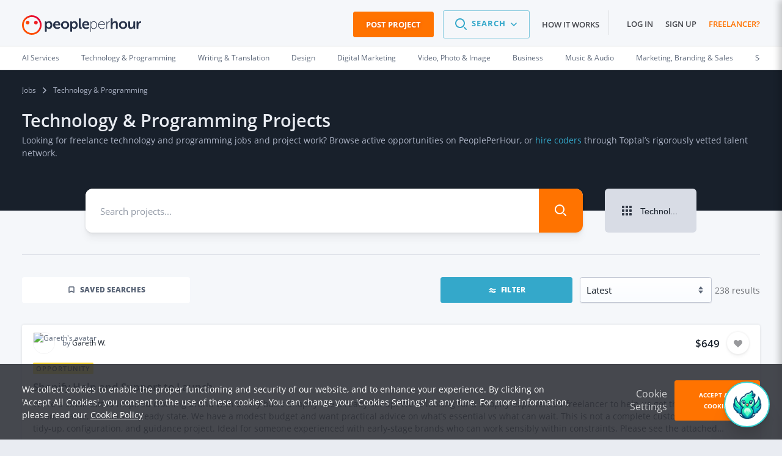

--- FILE ---
content_type: text/html; charset=utf-8
request_url: https://www.peopleperhour.com/freelance-jobs/technology-programming?page=25
body_size: 68960
content:
<!doctype html><html lang="en" data-reactroot=""><head><meta data-react-helmet="true" name="charset" content="utf-8"/><meta data-react-helmet="true" name="viewport" content="width=device-width, initial-scale=1"/><meta data-react-helmet="true" name="mobile-web-app-capable" content="yes"/><meta data-react-helmet="true" name="apple-mobile-web-app-capable" content="yes"/><meta data-react-helmet="true" name="p:domain_verify" content="1410fbc5f93722d3782fd3834bb394ba"/><meta data-react-helmet="true" name="theme-color" content="#FF7300"/><meta data-react-helmet="true" name="description" content="Find Freelance Technology &amp; Programming Jobs, Work &amp; Projects. 1000&#x27;s of freelance jobs that pay. Earn money and work with high quality customers."/><meta data-react-helmet="true" property="og:site_name" content="PeoplePerHour.com"/><meta data-react-helmet="true" property="og:type" content="website"/><meta data-react-helmet="true" property="og:url" content="https://www.peopleperhour.com/freelance-jobs/technology-programming"/><meta data-react-helmet="true" property="og:title" content="Technology &amp; Programming Projects in 2026 | PeoplePerHour"/><meta data-react-helmet="true" property="og:description" content="Find Freelance Technology &amp; Programming Jobs, Work &amp; Projects. 1000&#x27;s of freelance jobs that pay. Earn money and work with high quality customers."/><meta data-react-helmet="true" property="og:image" content="https://dw3i9sxi97owk.cloudfront.net/social/pph-social-share.png"/><meta data-react-helmet="true" property="og:image:secure_url" content="https://dw3i9sxi97owk.cloudfront.net/social/pph-social-share.png"/><meta data-react-helmet="true" property="og:image:width" content="1296"/><meta data-react-helmet="true" property="og:image:height" content="660"/><meta data-react-helmet="true" property="fb:app_id" content="161024417255724"/><title data-react-helmet="true" itemProp="name" lang="en">Technology &amp; Programming Projects in 2026 | PeoplePerHour</title><link data-react-helmet="true" rel="shortcut icon" href="/favicon.ico"/><link data-react-helmet="true" rel="canonical" href="https://www.peopleperhour.com/freelance-jobs/technology-programming"/><link rel="preconnect" href="https://d1a29h5kxv3oc2.cloudfront.net" crossorigin="anonymous"/><link rel="preconnect" href="https://dw3i9sxi97owk.cloudfront.net" crossorigin="anonymous"/><link rel="preload" as="style" href="https://d1a29h5kxv3oc2.cloudfront.net/dist/common.86a5849b-style.css"/><link id="common" rel="stylesheet" type="text/css" href="https://d1a29h5kxv3oc2.cloudfront.net/dist/common.86a5849b-style.css"/><link rel="preload" as="style" href="https://d1a29h5kxv3oc2.cloudfront.net/dist/app.1c58f8b2-style.css"/><link rel="stylesheet" type="text/css" href="https://d1a29h5kxv3oc2.cloudfront.net/dist/app.1c58f8b2-style.css"/><link rel="preload" as="script" href="https://d1a29h5kxv3oc2.cloudfront.net/dist/26.f15d5377.js"/><link rel="preload" as="script" href="https://d1a29h5kxv3oc2.cloudfront.net/dist/app.1c58f8b2.js"/><meta name="apple-itunes-app" content="app-id=1424179970, affiliate-data=myAffiliateData, app-argument=myURL"/><link rel="stylesheet" type="text/css" href="https://d1a29h5kxv3oc2.cloudfront.net/dist/26.f15d5377-style.css"/><script type="text/javascript">(function(w,d,s,l,i){w[l]=w[l]||[];w[l].push({'gtm.start':
                            new Date().getTime(),event:'gtm.js'});var f=d.getElementsByTagName(s)[0],
                            j=d.createElement(s),dl=l!='dataLayer'?'&l='+l:'';j.async=true;j.src=
                            'https://www.googletagmanager.com/gtm.js?id='+i+dl;f.parentNode.insertBefore(j,f);
                            })(window,document,'script','dataLayer','GTM-WTTP4R');
                            </script></head><body><noscript><iframe title="iframe" src="https://www.googletagmanager.com/ns.html?id=GTM-WTTP4R" height="0" width="0" style="display:none;visibility:hidden"></iframe></noscript><content id="reactContainer" class="react-content"><div class="main-content full-width"><div id="chat-icon" class="chat-icon-container⤍Chat⤚2NMD7"><div class="chat-icon⤍Chat⤚3ytbf"><img src="https://d1a29h5kxv3oc2.cloudfront.net/dist/img/phoenix.81914efc7207f6a059bd10f5d3fd5f89.png" alt="phoenix"/></div></div><div class="chat-sidebar⤍Chat⤚23luO"><div class="chat-header⤍Chat⤚2sgUH"><div class="chat-header__title⤍Chat⤚2Yya5"><img src="https://d1a29h5kxv3oc2.cloudfront.net/dist/img/phoenix.81914efc7207f6a059bd10f5d3fd5f89.png" alt="phoenix" height="50"/><span class="u-mgl--1">Phoenix - Your AI Assistant</span></div><div class="chat-icons⤍Chat⤚1ZGX0"><div><i class="fa fa-chevron-right"></i></div></div></div><div class="content⤍Chat⤚1p1qg"><div class="is-loading⤍Spinner⤚AE8Q2 pph-loader⤍Spinner⤚3h6w8"></div><div></div></div><div class="chat-footer⤍Chat⤚2sq3A"><div class="chat-end⤍Chat⤚QRqXy"><div>Inactive session will be ended in 24 hours</div><a class="button⤍Button⤚2e-9B button--inverted⤍Button⤚EFUT- button--disabled⤍Button⤚3PHTs">End Session</a></div><div class="search-chat-bar⤍Chat⤚1p9Ws"><div class="search-chat-bar__input⤍Chat⤚zILav"><input type="text" id="chat" name="chat" value="" placeholder="How can I help you today"/></div><div><button class="search-chat-bar__button⤍Chat⤚1RqfJ button⤍Button⤚2e-9B button--inverted⤍Button⤚EFUT-"><svg fill="#69728C" width="24" height="24" viewBox="0 0 1024 1024" class=""><path d="M542.165 183.168l256 256c7.41 7.665 11.977 18.12 11.977 29.641 0 23.564-19.103 42.667-42.667 42.667-11.521 0-21.976-4.567-29.653-11.989l0.012 0.012-183.168-183.168v494.336c0 23.564-19.103 42.667-42.667 42.667s-42.667-19.103-42.667-42.667v0-494.336l-183.168 183.168c-7.769 8.036-18.647 13.026-30.69 13.026-23.564 0-42.667-19.103-42.667-42.667 0-12.043 4.989-22.92 13.014-30.678l0.012-0.012 256-256c7.721-7.718 18.386-12.492 30.165-12.492s22.445 4.774 30.165 12.492l-0-0z"></path></svg></button></div></div></div></div><div class="page-container"><header class="header⤍Header⤚3P2AL has-sub-header⤍Header⤚1LN9L"><div class="pph-row--edge"><div class="pph-col-xs-9 pph-col-sm-9 pph-col-md-3 pph-col-lg-3"><div class="logo__wrapper⤍Header⤚2oVZL"><a href="/" class="logo__link⤍Header⤚2zMWo"><span class="logo⤍Header⤚2u7mu"><svg viewBox="0 0 182 30" version="1.1" xmlns="http://www.w3.org/2000/svg" xmlns:xlink="http://www.w3.org/1999/xlink"><defs><linearGradient x1="38.0013272%" y1="62.0533044%" x2="85.0990568%" y2="17.7126474%" id="__2QEraZd__linearGradient-1"><stop stop-color="#FE5000" offset="0%"></stop><stop stop-color="#E40038" offset="100%"></stop></linearGradient></defs><g id="__2QEraZd__header-v3" stroke="none" stroke-width="1" fill="none" fill-rule="evenodd"><g id="__2QEraZd__Non-logged-in" transform="translate(-30.000000, -25.000000)" fill-rule="nonzero"><g id="__2QEraZd__header"><g id="__2QEraZd__upper-nav"><g id="__2QEraZd__logo--header" transform="translate(30.000000, 25.000000)"><path d="M175.006231,10.2162162 C175.006231,9.59459459 175.330267,9.27027027 175.924332,9.27027027 L176.81543,9.27027027 C177.436499,9.27027027 177.760534,9.62162162 177.760534,10.2162162 L177.760534,11.2972973 C177.760534,11.7297297 177.706528,12.0810811 177.706528,12.0810811 L177.760534,12.0810811 C178.219585,10.7027027 179.461721,9.16216216 181.108902,9.16216216 C181.72997,9.16216216 181.972997,9.48648649 181.972997,10.1081081 L181.972997,11 C181.972997,11.6216216 181.621958,11.9459459 181.00089,11.9459459 C178.894659,11.9459459 177.895549,14.027027 177.895549,16.1351351 L177.895549,19.8378378 C177.895549,20.4594595 177.571513,20.7837838 176.977448,20.7837838 L175.978338,20.7837838 C175.35727,20.7837838 175.060237,20.4594595 175.060237,19.8378378 L175.060237,10.2162162 L175.006231,10.2162162 Z M162.287834,10.2162162 C162.287834,9.59459459 162.638872,9.27027027 163.232938,9.27027027 L164.205045,9.27027027 C164.826113,9.27027027 165.150148,9.62162162 165.150148,10.2162162 L165.150148,16.0810811 C165.150148,17.4864865 165.501187,18.4324324 166.932344,18.4324324 C169.011573,18.4324324 170.145697,16.5945946 170.145697,14.5405405 L170.145697,10.2162162 C170.145697,9.59459459 170.469733,9.27027027 171.090801,9.27027027 L172.062908,9.27027027 C172.683976,9.27027027 173.008012,9.62162162 173.008012,10.2162162 L173.008012,19.8378378 C173.008012,20.4594595 172.656973,20.7837838 172.062908,20.7837838 L171.198813,20.7837838 C170.577745,20.7837838 170.280712,20.4594595 170.280712,19.8378378 L170.280712,19.1621622 C170.280712,18.8918919 170.334718,18.6486486 170.334718,18.6486486 L170.280712,18.6486486 C169.740653,19.8108108 168.25549,21.0540541 166.284273,21.0540541 C163.827003,21.0540541 162.287834,19.8108108 162.287834,16.6756757 L162.287834,10.2162162 Z M154.348961,9 C157.832344,9 160.694659,11.5135135 160.694659,15.027027 C160.694659,18.5675676 157.859347,21.0540541 154.348961,21.0540541 C150.865579,21.0540541 148.030267,18.5675676 148.030267,15.027027 C148.030267,11.5135135 150.865579,9 154.348961,9 Z M154.348961,18.6216216 C156.212166,18.6216216 157.778338,17.1891892 157.778338,15.027027 C157.778338,12.8918919 156.212166,11.4324324 154.348961,11.4324324 C152.485757,11.4324324 150.946588,12.8918919 150.946588,15.027027 C150.946588,17.1891892 152.485757,18.6216216 154.348961,18.6216216 Z M135.554896,5.7027027 C135.554896,5.08108108 135.905935,4.75675676 136.5,4.75675676 L137.472107,4.75675676 C138.093175,4.75675676 138.417211,5.10810811 138.417211,5.7027027 L138.417211,10.3513514 C138.417211,10.9189189 138.336202,11.3243243 138.336202,11.3243243 L138.390208,11.3243243 C138.95727,10.2162162 140.388427,9 142.386647,9 C144.924926,9 146.410089,10.3243243 146.410089,13.3783784 L146.410089,19.8378378 C146.410089,20.4594595 146.05905,20.7837838 145.464985,20.7837838 L144.492878,20.7837838 C143.87181,20.7837838 143.547774,20.4594595 143.547774,19.8378378 L143.547774,13.972973 C143.547774,12.5675676 143.196736,11.6216216 141.738576,11.6216216 C139.740356,11.6216216 138.417211,13.2432432 138.417211,15.4324324 L138.417211,19.8378378 C138.417211,20.4594595 138.093175,20.7837838 137.472107,20.7837838 L136.5,20.7837838 C135.878932,20.7837838 135.554896,20.4594595 135.554896,19.8378378 L135.554896,5.7027027 Z M128.939169,9.89189189 C128.939169,9.64864865 129.074184,9.51351351 129.317211,9.51351351 L129.506231,9.51351351 C129.749258,9.51351351 129.884273,9.64864865 129.884273,9.89189189 L129.884273,11.6486486 C129.884273,12.1621622 129.803264,12.5675676 129.803264,12.5675676 L129.85727,12.5675676 C130.424332,10.8378378 131.747478,9.43243243 133.637685,9.43243243 C133.961721,9.43243243 134.123739,9.56756757 134.123739,9.81081081 L134.123739,10.027027 C134.123739,10.2702703 133.907715,10.4054054 133.637685,10.4054054 C131.099407,10.4054054 129.911276,13.4054054 129.911276,15.9189189 L129.911276,20.4054054 C129.911276,20.6486486 129.776261,20.7837838 129.533234,20.7837838 L129.344214,20.7837838 C129.101187,20.7837838 128.966172,20.6486486 128.966172,20.4054054 L128.966172,9.89189189 L128.939169,9.89189189 Z M121.918398,9.24324324 C124.861721,9.24324324 126.508902,11.3783784 126.508902,14.6216216 C126.508902,14.8648649 126.319881,15 126.103858,15 L117.408902,15 C117.408902,18.2702703 119.623145,20.1351351 122.242433,20.1351351 C123.808605,20.1351351 124.915727,19.4054054 125.428783,18.972973 C125.644807,18.8108108 125.806825,18.8378378 125.94184,19.027027 L126.076855,19.2162162 C126.184866,19.3783784 126.157864,19.5675676 125.995846,19.7027027 C125.455786,20.1621622 124.105638,21.027027 122.242433,21.027027 C119.056083,21.027027 116.436795,18.7297297 116.436795,15.1351351 C116.436795,11.3513514 119.02908,9.24324324 121.918398,9.24324324 Z M125.536795,14.1081081 C125.428783,11.3513514 123.781602,10.1081081 121.918398,10.1081081 C119.839169,10.1081081 117.921958,11.4594595 117.516914,14.1081081 L125.536795,14.1081081 Z M104.663501,9.89189189 C104.663501,9.64864865 104.798516,9.51351351 105.041543,9.51351351 L105.230564,9.51351351 C105.473591,9.51351351 105.608605,9.64864865 105.608605,9.89189189 L105.608605,10.8648649 C105.608605,11.3783784 105.527596,11.7567568 105.527596,11.7567568 L105.581602,11.7567568 C105.581602,11.7567568 106.499703,9.21621622 109.632047,9.21621622 C112.65638,9.21621622 114.492582,11.6216216 114.492582,15.1351351 C114.492582,18.7297297 112.38635,21.0540541 109.497033,21.0540541 C106.553709,21.0540541 105.554599,18.5135135 105.554599,18.5135135 L105.500593,18.5135135 C105.500593,18.5135135 105.581602,18.9189189 105.581602,19.5135135 L105.581602,24.9189189 C105.581602,25.1621622 105.446588,25.2972973 105.203561,25.2972973 L105.041543,25.2972973 C104.798516,25.2972973 104.663501,25.1621622 104.663501,24.9189189 L104.663501,9.89189189 Z M109.524036,20.1351351 C111.738279,20.1351351 113.547478,18.2972973 113.547478,15.1351351 C113.547478,12.0810811 111.9273,10.1351351 109.632047,10.1351351 C107.552819,10.1351351 105.608605,11.5945946 105.608605,15.1351351 C105.581602,17.6756757 106.985757,20.1351351 109.524036,20.1351351 Z M97.6967359,9 C100.964095,9 102.800297,11.3243243 102.800297,14.4864865 C102.800297,14.972973 102.368249,15.4594595 101.801187,15.4594595 L94.7804154,15.4594595 C94.9694362,17.5405405 96.4816024,18.6216216 98.2367953,18.6216216 C99.289911,18.6216216 100.181009,18.2162162 100.721068,17.8648649 C101.288131,17.5945946 101.693175,17.6486486 101.990208,18.1891892 L102.260237,18.6486486 C102.530267,19.1621622 102.449258,19.6216216 101.936202,19.9189189 C101.180119,20.4054054 99.8299703,21.0810811 98.0207715,21.0810811 C94.2133531,21.0810811 91.837092,18.3243243 91.837092,15.0540541 C91.864095,11.4864865 94.2403561,9 97.6967359,9 Z M99.9649852,13.7297297 C99.9109792,12.1351351 98.9388724,11.1891892 97.64273,11.1891892 C96.1845697,11.1891892 95.131454,12.2162162 94.8614243,13.7297297 L99.9649852,13.7297297 Z M86.868546,5.7027027 C86.868546,5.08108108 87.1925816,4.75675676 87.7866469,4.75675676 L88.7857567,4.75675676 C89.4068249,4.75675676 89.7038576,5.10810811 89.7038576,5.7027027 L89.7038576,16.972973 C89.7038576,18.1081081 90.189911,18.2972973 90.5949555,18.3513514 C91,18.4054054 91.2970326,18.6486486 91.2970326,19.1621622 L91.2970326,19.9189189 C91.2970326,20.5135135 91.027003,20.8918919 90.3519288,20.8918919 C88.8127596,20.8918919 86.868546,20.4864865 86.868546,17.1891892 L86.868546,5.7027027 Z M73.637092,10.2162162 C73.637092,9.59459459 73.9881306,9.27027027 74.5821958,9.27027027 L75.311276,9.27027027 C75.9323442,9.27027027 76.2293769,9.62162162 76.2293769,10.0540541 L76.2293769,10.5675676 C76.2293769,10.8108108 76.2023739,11.027027 76.2023739,11.027027 L76.2563798,11.027027 C76.2563798,11.027027 77.2824926,9 79.9557864,9 C83.0611276,9 85.0863501,11.4594595 85.0863501,15.027027 C85.0863501,18.6756757 82.8181009,21.0540541 79.8207715,21.0540541 C77.4175074,21.0540541 76.4994065,19.2972973 76.4994065,19.2972973 L76.4454006,19.2972973 C76.4454006,19.2972973 76.5264095,19.7027027 76.5264095,20.2972973 L76.5264095,24.3513514 C76.5264095,24.972973 76.2023739,25.2972973 75.5813056,25.2972973 L74.6091988,25.2972973 C73.9881306,25.2972973 73.664095,24.972973 73.664095,24.3513514 L73.664095,10.2162162 L73.637092,10.2162162 Z M79.2807122,18.6486486 C80.8468843,18.6486486 82.1700297,17.3513514 82.1700297,15.0810811 C82.1700297,12.8918919 81.0089021,11.4594595 79.3347181,11.4594595 C77.8495549,11.4594595 76.4183976,12.5405405 76.4183976,15.0810811 C76.4183976,16.8918919 77.4175074,18.6486486 79.2807122,18.6486486 Z M65.8332344,9 C69.3166172,9 72.1789318,11.5135135 72.1789318,15.027027 C72.1789318,18.5675676 69.3436202,21.0540541 65.8332344,21.0540541 C62.3498516,21.0540541 59.5145401,18.5675676 59.5145401,15.027027 C59.5145401,11.5135135 62.3228487,9 65.8332344,9 Z M65.8332344,18.6216216 C67.6964392,18.6216216 69.2626113,17.1891892 69.2626113,15.027027 C69.2626113,12.8918919 67.6964392,11.4324324 65.8332344,11.4324324 C63.9700297,11.4324324 62.4308605,12.8918919 62.4308605,15.027027 C62.4038576,17.1891892 63.9430267,18.6216216 65.8332344,18.6216216 Z M53.4118694,9 C56.6792285,9 58.5154303,11.3243243 58.5154303,14.4864865 C58.5154303,14.972973 58.0833828,15.4594595 57.5163205,15.4594595 L50.495549,15.4594595 C50.6845697,17.5405405 52.1967359,18.6216216 53.9519288,18.6216216 C55.0050445,18.6216216 55.8961424,18.2162162 56.4362018,17.8648649 C57.0032641,17.5945946 57.4083086,17.6486486 57.7053412,18.1891892 L57.9753709,18.6486486 C58.2454006,19.1621622 58.1643917,19.6216216 57.6513353,19.9189189 C56.8952522,20.4054054 55.5451039,21.0810811 53.735905,21.0810811 C49.9284866,21.0810811 47.5522255,18.3243243 47.5522255,15.0540541 C47.5792285,11.4864865 49.9554896,9 53.4118694,9 Z M55.6801187,13.7297297 C55.6261128,12.1351351 54.6540059,11.1891892 53.3578635,11.1891892 C51.8997033,11.1891892 50.8465875,12.2162162 50.5765579,13.7297297 L55.6801187,13.7297297 Z M34.9418398,10.2162162 C34.9418398,9.59459459 35.2928783,9.27027027 35.8869436,9.27027027 L36.6160237,9.27027027 C37.237092,9.27027027 37.5341246,9.62162162 37.5341246,10.0540541 L37.5341246,10.5675676 C37.5341246,10.8108108 37.5071217,11.027027 37.5071217,11.027027 L37.5611276,11.027027 C37.5611276,11.027027 38.5872404,9 41.2605341,9 C44.3658754,9 46.3910979,11.4594595 46.3910979,15.027027 C46.3910979,18.6756757 44.1228487,21.0540541 41.1255193,21.0540541 C38.7222552,21.0540541 37.8041543,19.2972973 37.8041543,19.2972973 L37.7501484,19.2972973 C37.7501484,19.2972973 37.8311573,19.7027027 37.8311573,20.2972973 L37.8311573,24.3513514 C37.8311573,24.972973 37.5071217,25.2972973 36.8860534,25.2972973 L35.9139466,25.2972973 C35.2928783,25.2972973 34.9688427,24.972973 34.9688427,24.3513514 L34.9688427,10.2162162 L34.9418398,10.2162162 Z M40.5854599,18.6486486 C42.151632,18.6486486 43.4747774,17.3513514 43.4747774,15.0810811 C43.4747774,12.8918919 42.3136499,11.4594595 40.6394659,11.4594595 C39.1543027,11.4594595 37.7231454,12.5405405 37.7231454,15.0810811 C37.7231454,16.8918919 38.7222552,18.6486486 40.5854599,18.6486486 Z" id="__2QEraZd__Combined-Shape" fill="#28334A"></path><path d="M15,2.65996344 C8.19926874,2.65996344 2.65996344,8.17184644 2.65996344,15 C2.65996344,21.8281536 8.17184644,27.3400366 15,27.3400366 C21.8281536,27.3400366 27.3400366,21.8281536 27.3400366,15 C27.3400366,8.19926874 21.8281536,2.65996344 15,2.65996344 Z M30,15 C30,23.2815356 23.2815356,30 15,30 C6.71846435,30 -1.00613962e-16,23.2815356 -1.00613962e-16,15 C-3.99755767e-15,6.71846435 6.71846435,-9.67559366e-14 15,-9.67559366e-14 C23.2815356,-9.67559366e-14 30,6.71846435 30,15 Z M8.58318099,8.47349177 C10.1462523,8.47349177 11.4076782,9.73491773 11.4076782,11.297989 C11.4076782,12.8610603 10.1462523,14.1224863 8.58318099,14.1224863 C6.99268739,14.095064 5.75868373,12.833638 5.75868373,11.297989 C5.75868373,9.73491773 7.02010969,8.47349177 8.58318099,8.47349177 Z M21.2522852,8.47349177 C22.8153565,8.47349177 24.0767824,9.73491773 24.0767824,11.297989 C24.0767824,12.8610603 22.8153565,14.1224863 21.2522852,14.1224863 C19.6892139,14.1224863 18.4277879,12.833638 18.4277879,11.297989 C18.4277879,9.73491773 19.6892139,8.47349177 21.2522852,8.47349177 Z" id="__2QEraZd__Shape" fill="url(#__2QEraZd__linearGradient-1)"></path></g></g></g></g></g></svg></span></a></div></div><div data-test="header-menu" class="pph-col-xs-3 pph-col-sm-3 pph-col-md-9 pph-col-lg-9 u-txt--right"><nav class="header__nav⤍Header⤚3MZJC"><div class="cta-wrap"><a href="/job/new?ref=header" class="header__cta⤍Header⤚8QNhn pph-c-button⤍Button⤚3tdgy pph-c-button--inverted⤍Button⤚3d5uB pph-c-button--wide⤍Button⤚3XdE7 pph-c-button--medium⤍Button⤚21coX pph-c-button--call-to-action⤍Button⤚2Xmy0">Post Project</a></div><ul class="header__menu⤍Header⤚2LzTy menu⤍Header⤚3Yr5E"><li class="menu__item⤍Header⤚3QF7k"><div class="search-wrapper"><span role="button"><div tabindex="0" class="dropdown⤍Dropdown⤚227jt"><div class="dropdown__title⤍SearchMenu⤚19WoF"><span class="dropdown__title-search-icon⤍SearchMenu⤚3u9VR"><svg fill="#69728C" width="24" height="24" viewBox="0 0 1024 1024" class=""><path d="M755.499 695.168l128 128c7.41 7.665 11.977 18.12 11.977 29.641 0 23.564-19.103 42.667-42.667 42.667-11.521 0-21.976-4.567-29.653-11.989l0.012 0.012-128-128c-7.41-7.665-11.977-18.12-11.977-29.641 0-23.564 19.103-42.667 42.667-42.667 11.521 0 21.976 4.567 29.653 11.989l-0.012-0.012zM426.667 85.333c188.513 0 341.333 152.82 341.333 341.333s-152.82 341.333-341.333 341.333v0c-188.513 0-341.333-152.82-341.333-341.333s152.82-341.333 341.333-341.333v0zM426.667 170.667c-141.385 0-256 114.615-256 256s114.615 256 256 256v0c141.385 0 256-114.615 256-256s-114.615-256-256-256v0z"></path></svg></span><span>Search</span><span class="dropdown__title-chevron⤍SearchMenu⤚HH5qO"><svg fill="#69728C" width="16" height="16" viewBox="0 0 1024 1024" class=""><path d="M222.080 350.080c8.687-8.689 20.688-14.063 33.945-14.063 10.737 0 20.65 3.525 28.646 9.482l-0.127-0.091 5.376 4.672 222.080 222.016 222.080-222.080c8.683-8.667 20.67-14.026 33.908-14.026 10.753 0 20.68 3.536 28.682 9.508l-0.126-0.090 5.376 4.672c8.689 8.687 14.063 20.688 14.063 33.945 0 10.737-3.525 20.65-9.482 28.646l0.091-0.127-4.672 5.376-256 256c-8.687 8.689-20.688 14.063-33.945 14.063-10.737 0-20.65-3.525-28.646-9.482l0.127 0.091-5.376-4.672-256-256c-8.674-8.684-14.038-20.676-14.038-33.92s5.364-25.236 14.038-33.921l-0.001 0.001z"></path></svg></span></div><ul class="dropdown--light⤍DropdownLight⤚1hFdG dropdown⤍SearchMenu⤚Xsqcw left⤍SearchMenu⤚2ZP-I dropdown-list⤍Dropdown⤚3VsTS dropdown-list--top-center⤍Dropdown⤚3JaqS"><li class="dropdown__header⤍SearchMenu⤚2fy1A dropdown__header--top⤍SearchMenu⤚DgM65">Buyers can</li><li><a href="/services" role="button" class="dropdown__item⤍SearchMenu⤚2gQhi dropdown__item--separated⤍SearchMenu⤚3EROM">Search <span class="dropdown__item-standout⤍SearchMenu⤚L9eXk">offers</span> <span class="dropdown__item-helper⤍SearchMenu⤚R5oKi">to buy now</span></a></li><li><a href="/hire-freelancers" role="button" class="dropdown__item⤍SearchMenu⤚2gQhi">Search <span class="dropdown__item-standout⤍SearchMenu⤚L9eXk">freelancers</span> <span class="dropdown__item-helper⤍SearchMenu⤚R5oKi">to request a proposal</span></a></li><li class="dropdown__header⤍SearchMenu⤚2fy1A">Freelancers can</li><li><a href="/freelance-jobs" role="button" class="dropdown__item⤍SearchMenu⤚2gQhi">Search <span class="dropdown__item-standout⤍SearchMenu⤚L9eXk">projects</span> <span class="dropdown__item-helper⤍SearchMenu⤚R5oKi">to quote on</span></a></li></ul></div></span></div></li><li class="menu__item⤍Header⤚3QF7k"><a rel="nofollow" href="/how-it-works" class="menu__link⤍Header⤚35EPp">How it works</a></li></ul><ul class="header__menu⤍Header⤚2LzTy menu⤍Header⤚3Yr5E separator--left⤍Header⤚paorE"><li class="menu__item⤍Header⤚3QF7k"><a href="/site/login" title="Log in" class="menu__link⤍Header⤚35EPp">Log in</a></li><li class="menu__item⤍Header⤚3QF7k"><a href="/site/register" title="/site/register" class="menu__link⤍Header⤚35EPp">Sign up</a></li><li class="menu__item⤍Header⤚3QF7k"><a href="/site/register#freelancer" title="Become a freelancer" class="menu__link⤍Header⤚35EPp menu__link--standout⤍Header⤚3muNs">Freelancer?</a></li></ul><div class="u-mgl--1 aside-toggle⤍Header⤚W0MnY" role="button" tabindex="0"><div><span class="badge⤍Badge⤚2TTo4"></span><span class="badge⤍Badge⤚2TTo4"></span></div><div class="aside-toggle--outer⤍Header⤚jjl0H"></div><div class="aside-toggle--inner⤍Header⤚3crKJ"></div></div></nav></div></div><div data-test="header-sub-menu" class="header__sub-menu⤍Header⤚3VJSf"><div class="small-screen⤍SubMenu⤚v_Rre"><nav style="height:100%"><div style="height:100%" tabindex="0" class="dropdown⤍Dropdown⤚227jt"><div role="presentation" class="small cat-activator⤍SubMenu⤚3fR22">Browse by Category<!-- -->  <span class="icon⤍SubMenu⤚1nbdP"><i class="fa fa-angle-down"></i></span></div><ul class="dropdown--light⤍DropdownLight⤚1hFdG cat-nav⤍SubMenu⤚1NGvT dropdown-list⤍Dropdown⤚3VsTS no-arrow⤍Dropdown⤚3x7SA dropdown-list--top-left⤍Dropdown⤚qEywn"></ul></div></nav></div><div class="large-screen⤍SubMenu⤚T3-t4"><nav class="clearfix u-mgb--0"><div class="dropdown⤍Megamenu⤚3RjgY"><div class="pph-row"><div class="pph-col-xs-12 pph-col-sm-12 pph-col-md-12 pph-col-lg-12 pph-col-xl-12 dropdown__container⤍Megamenu⤚1vKiH"><div class="dropdown__title⤍Megamenu⤚1MAOu"><a class="small dropdown__link⤍Megamenu⤚Tqs7l" href="/categories/artificial-intelligence">AI Services</a><a class="small dropdown__link⤍Megamenu⤚Tqs7l" href="/categories/technology-programming">Technology &amp; Programming</a><a class="small dropdown__link⤍Megamenu⤚Tqs7l" href="/categories/writing-translation">Writing &amp; Translation</a><a class="small dropdown__link⤍Megamenu⤚Tqs7l" href="/categories/design">Design</a><a class="small dropdown__link⤍Megamenu⤚Tqs7l" href="/categories/digital-marketing">Digital Marketing</a><a class="small dropdown__link⤍Megamenu⤚Tqs7l" href="/categories/video-photography">Video, Photo &amp; Image</a><a class="small dropdown__link⤍Megamenu⤚Tqs7l" href="/categories/business">Business</a><a class="small dropdown__link⤍Megamenu⤚Tqs7l" href="/categories/music-audio">Music &amp; Audio</a><a class="small dropdown__link⤍Megamenu⤚Tqs7l" href="/categories/marketing-branding-sales">Marketing, Branding &amp; Sales</a><a class="small dropdown__link⤍Megamenu⤚Tqs7l" href="/categories/social-media">Social Media</a></div><div role="presentation" class="dropdown__scroller⤍Megamenu⤚31g6d dropdown__scroller__last⤍Megamenu⤚Qcvij"><svg fill="#69728C" width="16" height="16" viewBox="0 0 1024 1024" class="dropdown__icon⤍Megamenu⤚7_o6x"><path d="M350.080 222.080c8.687-8.689 20.688-14.063 33.945-14.063 10.737 0 20.65 3.525 28.646 9.482l-0.127-0.091 5.376 4.672 256 256c8.689 8.687 14.063 20.688 14.063 33.945 0 10.737-3.525 20.65-9.482 28.646l0.091-0.127-4.672 5.376-256 256c-8.673 8.607-20.619 13.927-33.808 13.927-26.51 0-48-21.49-48-48 0-10.681 3.489-20.547 9.388-28.521l-0.092 0.13 4.672-5.376 222.016-222.080-222.080-222.080c-8.667-8.683-14.026-20.67-14.026-33.908 0-10.753 3.536-20.68 9.508-28.682l-0.090 0.126 4.672-5.376z"></path></svg></div></div></div><div role="presentation" class="dropdown-list⤍Megamenu⤚D2IAh"><div class="pph-row dropdown-list__container⤍Megamenu⤚2wfUC"></div></div></div></nav></div></div></header><section style="position:relative" class="main-footer-wrapper"><main class="main main--no-overflow main⤍JobsList⤚2WN5o"><div class="joblist⤍JobsList⤚3hXTV"><div class="hero⤍Hero⤚1IWW6"><div class="u-pdt--2 hero__top⤍Hero⤚3qGgL"><div class="pph-row hero__breadcrumbs⤍Hero⤚Vg-LB"><div class="pph-col-xs-12 pph-col-sm-12 pph-col-md-12 pph-col-lg-12 pph-col-xl-12 u-mgb--2"><nav aria-label="breadcrumb" class="breadcrumb⤍Breadcrumb⤚1CXED"></nav></div></div><div class="pph-row hero__seo⤍Hero⤚2afzW"><div class="pph-col-xs-12 pph-col-sm-12 pph-col-md-12 pph-col-lg-12 pph-col-xl-12"><hgroup><h1 class="title-new seo__title⤍SEOElements⤚3KNKD">Technology &amp; Programming Projects</h1><h2 class="body u-mgb--2 seo__intro⤍SEOElements⤚Q9FCr">Looking for freelance technology and programming jobs and project work? Browse active opportunities on PeoplePerHour, or <a href="https://www.toptal.com/developers/coder">hire coders</a> through Toptal’s rigorously vetted talent network.</h2></hgroup></div></div><div class="pph-row hero__search⤍Hero⤚C2ULa"><div class="pph-col-xs-12 pph-col-sm-12 pph-col-md-12 pph-col-lg-10 pph-col-xl-6 pph-col-xl-push-3 hero__search-col⤍Hero⤚1T8Yp"><div class="search-bar⤍SearchBar⤚1cin-"><div class="search-bar__input⤍SearchBar⤚KaQJ_"><form method="POST" class="search-bar-form⤍SearchBar⤚8_-NY search-bar⤍SearchBar⤚2T_-G"><div class="no-border⤍SearchBar⤚1XIpR search-bar__input⤍SearchBar⤚30CB4"><div class="container⤍SearchBar⤚1ryqt"><input type="text" value="" autoComplete="off" role="combobox" aria-autocomplete="list" aria-owns="react-autowhatever-1" aria-expanded="false" aria-haspopup="false" maxLength="100" placeholder="Search projects..."/><div id="react-autowhatever-1" class="suggestionsContainer⤍SearchBar⤚1VJJz"></div></div></div><button class="search-bar__button⤍SearchBar⤚295lK button⤍Button⤚2e-9B" type="submit"><svg fill="#69728C" width="24" height="24" viewBox="0 0 1024 1024" class=""><path d="M755.499 695.168l128 128c7.41 7.665 11.977 18.12 11.977 29.641 0 23.564-19.103 42.667-42.667 42.667-11.521 0-21.976-4.567-29.653-11.989l0.012 0.012-128-128c-7.41-7.665-11.977-18.12-11.977-29.641 0-23.564 19.103-42.667 42.667-42.667 11.521 0 21.976 4.567 29.653 11.989l-0.012-0.012zM426.667 85.333c188.513 0 341.333 152.82 341.333 341.333s-152.82 341.333-341.333 341.333v0c-188.513 0-341.333-152.82-341.333-341.333s152.82-341.333 341.333-341.333v0zM426.667 170.667c-141.385 0-256 114.615-256 256s114.615 256 256 256v0c141.385 0 256-114.615 256-256s-114.615-256-256-256v0z"></path></svg></button></form></div><div class="search-bar__categories-tree⤍SearchBar⤚1MroO"><div class="dropdown⤍CategoryDropdown⤚2ITc_ dropdown--v2⤍CategoryDropdown⤚2jiMy"><div tabindex="0" class="dropdown⤍Dropdown⤚227jt"><div class="dropdown__title⤍CategoryDropdown⤚1p4w-"><svg fill="#69728C" width="24" height="24" viewBox="0 0 1024 1024" class="dropdown__title-icon⤍CategoryDropdown⤚2JpKv"><path d="M298.667 682.667c23.552 0 42.667 19.072 42.667 42.667v85.333c0 23.595-19.115 42.667-42.667 42.667h-85.333c-23.552 0-42.667-19.072-42.667-42.667v-85.333c0-23.595 19.115-42.667 42.667-42.667h85.333zM554.667 682.667c23.552 0 42.667 19.072 42.667 42.667v85.333c0 23.595-19.115 42.667-42.667 42.667h-85.333c-23.552 0-42.667-19.072-42.667-42.667v-85.333c0-23.595 19.115-42.667 42.667-42.667h85.333zM810.667 682.667c23.552 0 42.667 19.072 42.667 42.667v85.333c0 23.595-19.115 42.667-42.667 42.667h-85.333c-23.552 0-42.667-19.072-42.667-42.667v-85.333c0-23.595 19.115-42.667 42.667-42.667h85.333zM298.667 426.667c23.552 0 42.667 19.072 42.667 42.667v85.333c0 23.595-19.115 42.667-42.667 42.667h-85.333c-23.552 0-42.667-19.072-42.667-42.667v-85.333c0-23.595 19.115-42.667 42.667-42.667h85.333zM554.667 426.667c23.552 0 42.667 19.072 42.667 42.667v85.333c0 23.595-19.115 42.667-42.667 42.667h-85.333c-23.552 0-42.667-19.072-42.667-42.667v-85.333c0-23.595 19.115-42.667 42.667-42.667h85.333zM810.667 426.667c23.552 0 42.667 19.072 42.667 42.667v85.333c0 23.595-19.115 42.667-42.667 42.667h-85.333c-23.552 0-42.667-19.072-42.667-42.667v-85.333c0-23.595 19.115-42.667 42.667-42.667h85.333zM298.667 170.667c23.552 0 42.667 19.072 42.667 42.667v85.333c0 23.595-19.115 42.667-42.667 42.667h-85.333c-23.552 0-42.667-19.072-42.667-42.667v-85.333c0-23.595 19.115-42.667 42.667-42.667h85.333zM554.667 170.667c23.552 0 42.667 19.072 42.667 42.667v85.333c0 23.595-19.115 42.667-42.667 42.667h-85.333c-23.552 0-42.667-19.072-42.667-42.667v-85.333c0-23.595 19.115-42.667 42.667-42.667h85.333zM810.667 170.667c23.552 0 42.667 19.072 42.667 42.667v85.333c0 23.595-19.115 42.667-42.667 42.667h-85.333c-23.552 0-42.667-19.072-42.667-42.667v-85.333c0-23.595 19.115-42.667 42.667-42.667h85.333z"></path></svg><span class="u-hidden--xs" title="Technology &amp; Programming">Technology &amp; Programming</span></div><ul class="dropdown--light⤍DropdownLight⤚1hFdG list__categories--v2⤍CategoryDropdown⤚gjDgK dropdown-list--v2⤍CategoryDropdown⤚3YF92 dropdown-list⤍Dropdown⤚3VsTS no-arrow⤍Dropdown⤚3x7SA dropdown-list--top-right⤍Dropdown⤚1scew"><li class="dropdown-item⤍DropdownItem⤚3SfEL dropdown-item--separated⤍DropdownItem⤚19PRk"><ul class="list--v2⤍CategoryTree⤚1oxgP list⤍CategoryTree⤚1whlr"><li class="list__item⤍CategoryTree⤚3wZ9Y"><a href="/freelance-jobs">All Categories</a></li><li class="list__item⤍CategoryTree⤚3wZ9Y"><a href="/freelance-jobs/artificial-intelligence">AI Services</a></li><li class="list__item⤍CategoryTree⤚3wZ9Y list__item--selected⤍CategoryTree⤚1PfB1"><a href="/freelance-jobs/technology-programming">Technology &amp; Programming</a><ul class="list__internal⤍CategoryTree⤚c5Asl depth⤍CategoryTree⤚D_M4o"><li class="list__item⤍CategoryTree⤚3wZ9Y"><a href="/freelance-jobs/technology-programming/cms-development">CMS Development</a></li><li class="list__item⤍CategoryTree⤚3wZ9Y"><a href="/freelance-jobs/technology-programming/data-science-analysis">Data Science &amp; Analysis</a></li><li class="list__item⤍CategoryTree⤚3wZ9Y"><a href="/freelance-jobs/technology-programming/databases">Databases</a></li><li class="list__item⤍CategoryTree⤚3wZ9Y"><a href="/freelance-jobs/technology-programming/e-commerce-cms-development">eCommerce CMS Development</a></li><li class="list__item⤍CategoryTree⤚3wZ9Y"><a href="/freelance-jobs/technology-programming/email-template-development">Email Template Development</a></li><li class="list__item⤍CategoryTree⤚3wZ9Y"><a href="/freelance-jobs/technology-programming/erp-crm-development">ERP/CRM Development</a></li><li class="list__item⤍CategoryTree⤚3wZ9Y"><a href="/freelance-jobs/technology-programming/game-development">Game Development</a></li><li class="list__item⤍CategoryTree⤚3wZ9Y"><a href="/freelance-jobs/technology-programming/mobile-app-development">Mobile App Development</a></li><li class="list__item⤍CategoryTree⤚3wZ9Y"><a href="/freelance-jobs/technology-programming/programming-coding">Programming &amp; Coding</a></li><li class="list__item⤍CategoryTree⤚3wZ9Y"><a href="/freelance-jobs/technology-programming/software-testing">Software Testing</a></li><li class="list__item⤍CategoryTree⤚3wZ9Y"><a href="/freelance-jobs/technology-programming/website-development">Website Development</a></li></ul></li><li class="list__item⤍CategoryTree⤚3wZ9Y"><a href="/freelance-jobs/writing-translation">Writing &amp; Translation</a></li><li class="list__item⤍CategoryTree⤚3wZ9Y"><a href="/freelance-jobs/design">Design</a></li><li class="list__item⤍CategoryTree⤚3wZ9Y"><a href="/freelance-jobs/digital-marketing">Digital Marketing</a></li><li class="list__item⤍CategoryTree⤚3wZ9Y"><a href="/freelance-jobs/video-photography">Video, Photo &amp; Image</a></li><li class="list__item⤍CategoryTree⤚3wZ9Y"><a href="/freelance-jobs/business">Business</a></li><li class="list__item⤍CategoryTree⤚3wZ9Y"><a href="/freelance-jobs/music-audio">Music &amp; Audio</a></li><li class="list__item⤍CategoryTree⤚3wZ9Y"><a href="/freelance-jobs/marketing-branding-sales">Marketing, Branding &amp; Sales</a></li><li class="list__item⤍CategoryTree⤚3wZ9Y"><a href="/freelance-jobs/social-media">Social Media</a></li></ul></li></ul></div></div></div><div class="search-bar__categories-select⤍SearchBar⤚1qTVZ"><div class="select-box__wrapper⤍SimpleSelect⤚3GvgQ"><select class="select-box⤍SimpleSelect⤚2FAca" name="tag-ids"><option value="">All Categories</option><option value="artificial-intelligence">AI Services</option><option selected="" value="technology-programming">Technology &amp; Programming</option><option value="technology-programming/cms-development">CMS Development</option><option value="technology-programming/data-science-analysis">Data Science &amp; Analysis</option><option value="technology-programming/databases">Databases</option><option value="technology-programming/e-commerce-cms-development">eCommerce CMS Development</option><option value="technology-programming/email-template-development">Email Template Development</option><option value="technology-programming/erp-crm-development">ERP/CRM Development</option><option value="technology-programming/game-development">Game Development</option><option value="technology-programming/mobile-app-development">Mobile App Development</option><option value="technology-programming/programming-coding">Programming &amp; Coding</option><option value="technology-programming/software-testing">Software Testing</option><option value="technology-programming/website-development">Website Development</option><option value="writing-translation">Writing &amp; Translation</option><option value="design">Design</option><option value="digital-marketing">Digital Marketing</option><option value="video-photography">Video, Photo &amp; Image</option><option value="business">Business</option><option value="music-audio">Music &amp; Audio</option><option value="marketing-branding-sales">Marketing, Branding &amp; Sales</option><option value="social-media">Social Media</option></select><svg fill="#69728C" width="16" height="16" viewBox="0 0 1024 1024" class="select-box__icon⤍SimpleSelect⤚g_aDY"><path d="M768 576l-256 320-256-320h512zM512 128l256 320h-512l256-320z"></path></svg></div></div></div></div></div></div><div class="pph-row hero__categories⤍Hero⤚3MV3a"></div></div><div class="pph-row"><div class="pph-col-xs-12 pph-col-sm-12 pph-col-md-12 pph-col-lg-12 pph-col-xl-12"><hr class="hero__separator⤍Hero⤚t6aBk"/></div></div><div class="pph-row u-pdt--3"><aside class="pph-col-xs-12 pph-col-sm-12 pph-col-md-12 pph-col-lg-12 pph-col-xl-3 joblist__filters⤍JobsList⤚1JOYs"><form method="GET" name="asidefilters"><div class="filters__form⤍Filters⤚3RGT-"><h2 class="title-nano filters__title⤍Filters⤚PZHLR">Filters </h2><div class="filters__inner⤍Filters⤚1OHP5"><div class="accordion--v2⤍Accordion⤚G-Y8k" role="presentation"><h3 class="body accordion__title⤍FilterContainer⤚ebbpk accordion--v2__title⤍Accordion⤚3X5W7 is-open⤍Accordion⤚2tz0C" role="presentation"><span class="title⤍Title⤚35Ipx"><span class="title__text⤍Title⤚D01xP">Experience</span></span><span><svg fill="#69728C" width="24" height="24" viewBox="0 0 1024 1024" class="accordion__caret⤍FilterContainer⤚3yCDt accordion--v2__title-icon⤍Accordion⤚3LPzX accordion--v2__title-icon--open⤍Accordion⤚tvGs2"><path d="M396.501 286.165c-8.036-7.769-13.026-18.647-13.026-30.69 0-23.564 19.103-42.667 42.667-42.667 12.043 0 22.92 4.989 30.678 13.014l0.012 0.012 256 256c7.718 7.721 12.492 18.386 12.492 30.165s-4.774 22.445-12.492 30.165l-256 256c-7.769 8.036-18.647 13.026-30.69 13.026-23.564 0-42.667-19.103-42.667-42.667 0-12.043 4.989-22.92 13.014-30.678l0.012-0.012 225.835-225.835-225.835-225.835z"></path></svg></span></h3><div class="accordion--v2__content⤍Accordion⤚1YM_6 is-open⤍Accordion⤚2tz0C"><div class="accordion__content⤍FilterContainer⤚iF-9o accordion--v2__content-inner⤍Accordion⤚q4Q73"><label class="dropdown__checkbox⤍Filters⤚2Wvq_"><input type="checkbox" name="1"/><span class="filter__label⤍Filters⤚1mU_F">Entry ($)</span><span class="dropdown__counter⤍Filters⤚xwPUm">104</span></label><label class="dropdown__checkbox⤍Filters⤚2Wvq_"><input type="checkbox" name="2"/><span class="filter__label⤍Filters⤚1mU_F">Intermediate ($$)</span><span class="dropdown__counter⤍Filters⤚xwPUm">23</span></label><label class="dropdown__checkbox⤍Filters⤚2Wvq_"><input type="checkbox" name="3"/><span class="filter__label⤍Filters⤚1mU_F">Expert ($$$)</span><span class="dropdown__counter⤍Filters⤚xwPUm">111</span></label></div></div><hr class="accordion--v2__separator⤍Accordion⤚2pb22"/></div><div class="accordion--v2⤍Accordion⤚G-Y8k" role="presentation"><h3 class="body accordion__title⤍FilterContainer⤚ebbpk accordion--v2__title⤍Accordion⤚3X5W7 is-open⤍Accordion⤚2tz0C" role="presentation"><span class="title⤍Title⤚35Ipx"><span class="title__text⤍Title⤚D01xP">Location</span></span><span><svg fill="#69728C" width="24" height="24" viewBox="0 0 1024 1024" class="accordion__caret⤍FilterContainer⤚3yCDt accordion--v2__title-icon⤍Accordion⤚3LPzX accordion--v2__title-icon--open⤍Accordion⤚tvGs2"><path d="M396.501 286.165c-8.036-7.769-13.026-18.647-13.026-30.69 0-23.564 19.103-42.667 42.667-42.667 12.043 0 22.92 4.989 30.678 13.014l0.012 0.012 256 256c7.718 7.721 12.492 18.386 12.492 30.165s-4.774 22.445-12.492 30.165l-256 256c-7.769 8.036-18.647 13.026-30.69 13.026-23.564 0-42.667-19.103-42.667-42.667 0-12.043 4.989-22.92 13.014-30.678l0.012-0.012 225.835-225.835-225.835-225.835z"></path></svg></span></h3><div class="accordion--v2__content⤍Accordion⤚1YM_6 is-open⤍Accordion⤚2tz0C"><div class="accordion__content⤍FilterContainer⤚iF-9o accordion--v2__content-inner⤍Accordion⤚q4Q73"><div class="dropdown__radiobox⤍Filters⤚2Jc48"><label><input type="radio" name="location" value="remote"/><span class="filter__label⤍Filters⤚1mU_F">Remote projects only</span><span class="filter__counter⤍Filters⤚1OwfH">220</span></label><label class="disabled⤍Filters⤚1TqBb"><input type="radio" name="location" value="onsite" disabled=""/><span class="filter__label⤍Filters⤚1mU_F">On-site projects near me</span></label></div></div></div><hr class="accordion--v2__separator⤍Accordion⤚2pb22"/></div><div class="accordion--v2⤍Accordion⤚G-Y8k" role="presentation"><h3 class="body accordion__title⤍FilterContainer⤚ebbpk accordion--v2__title⤍Accordion⤚3X5W7 is-open⤍Accordion⤚2tz0C" role="presentation"><span class="title⤍Title⤚35Ipx"><span class="title__text⤍Title⤚D01xP">Project Type</span></span><span><svg fill="#69728C" width="24" height="24" viewBox="0 0 1024 1024" class="accordion__caret⤍FilterContainer⤚3yCDt accordion--v2__title-icon⤍Accordion⤚3LPzX accordion--v2__title-icon--open⤍Accordion⤚tvGs2"><path d="M396.501 286.165c-8.036-7.769-13.026-18.647-13.026-30.69 0-23.564 19.103-42.667 42.667-42.667 12.043 0 22.92 4.989 30.678 13.014l0.012 0.012 256 256c7.718 7.721 12.492 18.386 12.492 30.165s-4.774 22.445-12.492 30.165l-256 256c-7.769 8.036-18.647 13.026-30.69 13.026-23.564 0-42.667-19.103-42.667-42.667 0-12.043 4.989-22.92 13.014-30.678l0.012-0.012 225.835-225.835-225.835-225.835z"></path></svg></span></h3><div class="accordion--v2__content⤍Accordion⤚1YM_6 is-open⤍Accordion⤚2tz0C"><div class="accordion__content⤍FilterContainer⤚iF-9o accordion--v2__content-inner⤍Accordion⤚q4Q73"><label class="dropdown__checkbox⤍Filters⤚2Wvq_"><input type="checkbox" name="urgent"/><span class="filter__label⤍Filters⤚1mU_F">Urgent</span><span class="dropdown__counter⤍Filters⤚xwPUm">1</span></label><label class="dropdown__checkbox⤍Filters⤚2Wvq_"><input type="checkbox" name="-hasProposals"/><span class="filter__label⤍Filters⤚1mU_F">With No Proposals</span><span class="dropdown__counter⤍Filters⤚xwPUm">1</span></label><label class="dropdown__checkbox⤍Filters⤚2Wvq_"><input type="checkbox" name="preFunded"/><span class="filter__label⤍Filters⤚1mU_F">Pre-funded</span><span class="dropdown__counter⤍Filters⤚xwPUm">1</span></label><label class="dropdown__checkbox⤍Filters⤚2Wvq_ disabled⤍Filters⤚1TqBb"><input type="checkbox" name="featured" disabled=""/><span class="filter__label⤍Filters⤚1mU_F">Featured</span></label><label class="dropdown__checkbox⤍Filters⤚2Wvq_"><input type="checkbox" name="highValue"/><span class="filter__label⤍Filters⤚1mU_F">Opportunity</span><span class="dropdown__counter⤍Filters⤚xwPUm">84</span></label></div></div><hr class="accordion--v2__separator⤍Accordion⤚2pb22"/></div><div class="accordion--v2⤍Accordion⤚G-Y8k" role="presentation"><h3 class="body accordion__title⤍FilterContainer⤚ebbpk accordion--v2__title⤍Accordion⤚3X5W7 is-open⤍Accordion⤚2tz0C" role="presentation"><span class="title⤍Title⤚35Ipx"><span class="title__text⤍Title⤚D01xP">Price</span></span><span><svg fill="#69728C" width="24" height="24" viewBox="0 0 1024 1024" class="accordion__caret⤍FilterContainer⤚3yCDt accordion--v2__title-icon⤍Accordion⤚3LPzX accordion--v2__title-icon--open⤍Accordion⤚tvGs2"><path d="M396.501 286.165c-8.036-7.769-13.026-18.647-13.026-30.69 0-23.564 19.103-42.667 42.667-42.667 12.043 0 22.92 4.989 30.678 13.014l0.012 0.012 256 256c7.718 7.721 12.492 18.386 12.492 30.165s-4.774 22.445-12.492 30.165l-256 256c-7.769 8.036-18.647 13.026-30.69 13.026-23.564 0-42.667-19.103-42.667-42.667 0-12.043 4.989-22.92 13.014-30.678l0.012-0.012 225.835-225.835-225.835-225.835z"></path></svg></span></h3><div class="accordion--v2__content⤍Accordion⤚1YM_6 is-open⤍Accordion⤚2tz0C"><div class="accordion__content⤍FilterContainer⤚iF-9o accordion--v2__content-inner⤍Accordion⤚q4Q73"><div class="dropdown__radiobox⤍Filters⤚2Jc48"><label><input type="radio" name="pricing" value="fixed_price"/><span class="filter__label⤍Filters⤚1mU_F">Fixed</span><span class="filter__counter⤍Filters⤚1OwfH">192</span></label><label><input type="radio" name="pricing" value="hourly"/><span class="filter__label⤍Filters⤚1mU_F">Per Hour</span><span class="filter__counter⤍Filters⤚1OwfH">45</span></label></div></div></div><hr class="accordion--v2__separator⤍Accordion⤚2pb22"/></div><div class="pph-row wwr⤍WWRSidebarWidget⤚2gXhe"><div class="wwr__container⤍WWRSidebarWidget⤚3ns1o"><div class="pph-col-sm-12 pph-col-md-12 pph-col-lg-12 u-mgt--2 u-txt--center"><img src="https://d1a29h5kxv3oc2.cloudfront.net/dist/img/wwr-logo.7caffde784771a2c5f13b398becbdd2e.png" alt="wwr-logo"/></div><h4 class="title-nano pph-col-sm-12 pph-col-md-12 pph-col-lg-12 u-txt--center u-mgt--1">Want full-time high-quality jobs? Sign up for WWR.</h4><div class="pph-col-xs-12 pph-col-sm-12 pph-col-md-12 pph-col-lg-12 pph-col--centered u-txt--center u-mgb--2"><a href="https://weworkremotely.com/?utm_source=pph&amp;utm_medium=referral&amp;utm_campaign=jobsearch" class="u-mgt--2 button⤍Button⤚2e-9B" target="_blank">Explore Remote Jobs Now</a></div></div></div></div></div></form></aside><div class="pph-col-xs-12 pph-col-sm-12 pph-col-md-12 pph-col-lg-12 pph-col-xl-9 list⤍JobsList⤚2YMp7"><div class="pph-row--nested row__margin⤍JobsList⤚2dLHl"><div class="pph-col-xs-6 pph-col-sm-6 pph-col-md-6 pph-col-lg-3 pph-col-xl-3"><a class="saved-search-Button⤍JobsList⤚PXbfD button⤍Button⤚2e-9B button--inverted⤍Button⤚EFUT-"><svg fill="#69728C" width="16" height="16" viewBox="0 0 1024 1024" class=""><path d="M704 208h-384c-61.856 0-112 50.144-112 112v0 512l0.448 6.528c3.326 23.551 23.347 41.47 47.554 41.47 7.814 0 15.192-1.867 21.711-5.179l-0.273 0.126 234.56-117.312 234.56 117.312c6.247 3.187 13.626 5.054 21.44 5.054 26.509 0 47.999-21.489 48-47.998l0-0v-512c0-61.856-50.144-112-112-112v0zM704 304l3.648 0.448c7.124 1.71 12.339 8.020 12.352 15.551l0 0.001v434.368l-186.56-93.312-6.912-2.816c-4.337-1.425-9.329-2.246-14.512-2.246-7.821 0-15.205 1.87-21.729 5.188l0.273-0.126-186.56 93.248v-434.304c0-8.837 7.163-16 16-16v0h384z"></path></svg>SAVED SEARCHES</a></div><div class="pph-col-xs-12 pph-col-sm-12 pph-col-md-12 pph-col-lg-9 pph-col-xl-9"><div class="results-heading⤍ResultsHeading⤚1l24s"><div class="results-heading__filters⤍ResultsHeading⤚368aA"><button class="toggle⤍ResultsHeading⤚2z6ws button⤍Button⤚2e-9B button--secondary⤍Button⤚3EDRD button--icon-left⤍Button⤚z6pf7"><svg fill="#69728C" width="16" height="16" viewBox="0 0 1024 1024" class="button--icon-left⤍Button⤚z6pf7"><path d="M170.667 682.667c-23.564 0-42.667-19.103-42.667-42.667s19.103-42.667 42.667-42.667v0h341.333c0-47.128 38.205-85.333 85.333-85.333v0h85.333c0.008-0 0.018-0 0.027-0 44.876 0 81.661 34.641 85.075 78.641l0.018 0.293 0.213 6.4h85.333c23.564 0 42.667 19.103 42.667 42.667s-19.103 42.667-42.667 42.667v0h-85.333c0 47.128-38.205 85.333-85.333 85.333v0h-85.333c-47.128 0-85.333-38.205-85.333-85.333v0h-341.333zM682.667 597.333h-85.333v85.333h85.333v-85.333zM426.667 256c0.008-0 0.018-0 0.027-0 44.876 0 81.661 34.641 85.075 78.641l0.018 0.293 0.213 6.4h341.333c23.564 0 42.667 19.103 42.667 42.667s-19.103 42.667-42.667 42.667v0h-341.333c0 47.128-38.205 85.333-85.333 85.333v0h-85.333c-47.128 0-85.333-38.205-85.333-85.333v0h-85.333c-23.564 0-42.667-19.103-42.667-42.667s19.103-42.667 42.667-42.667v0h85.333c0-47.128 38.205-85.333 85.333-85.333v0h85.333zM426.667 341.333h-85.333v85.333h85.333v-85.333z"></path></svg>FILTER </button></div><div class="results-heading__sorting⤍ResultsHeading⤚3ukJT"><div class="sorting⤍Sorting⤚2tdfa"><div class="select-box__wrapper⤍SimpleSelect⤚3GvgQ"><select class="select-box⤍SimpleSelect⤚2FAca select⤍Sorting⤚1BwLM" name="sort"><option value="popularity">Popularity</option><option selected="" value="latest">Latest</option><option value="ending">Ending Soon</option><option value="budget">Budget</option></select><svg fill="#69728C" width="16" height="16" viewBox="0 0 1024 1024" class="select-box__icon⤍SimpleSelect⤚g_aDY"><path d="M768 576l-256 320-256-320h512zM512 128l256 320h-512l256-320z"></path></svg></div></div></div><div class="results-heading__total⤍ResultsHeading⤚1f3Y0">238<!-- --> results</div></div></div></div><div class="list⤍List⤚3R-r9"><ul><li class="list__item⤍List⤚2ytmm"><div class="item⤍ListItem⤚1iGUH item--container⤍ListItem⤚2wpiz"><div class="pph-row item__top_container⤍ListItem⤚3pRrO"><div class="item__container⤍ListItem⤚Fk4RX"><div class="pph-col-md-12 pph-col-xs-12"><div class="card__meta⤍ListItem⤚3wkEV"><div class="card__user⤍ListItem⤚3sK3s"><span><a class="small card__user-link⤍ListItem⤚2M9qM" href="https://www.peopleperhour.com/freelancer/design/gareth-whyte-managing-director-of-a-training-nayzvv" title="View Gareth&#x27;s profile"><img src="https://dw3i9sxi97owk.cloudfront.net/uploads/thumbs/8cc30b368dccdbc6167f3984f283a0be_150x150.png" alt="Gareth&#x27;s avatar" loading="lazy" height="36" width="36" class="user-avatar-v2⤍avatar⤚3ts58 user-avatar-v2--36⤍avatar⤚3pyOJ"/><span class="card__username-container⤍ListItem⤚2kPGk"><span class="u-txt--crop">by<span class="card__username⤍ListItem⤚QnBBG"> <!-- -->Gareth W.</span></span></span></a></span></div><div class="u-txt--right card__price⤍ListItem⤚3VxJ9"><span class="title-nano"><div><span>$649</span></div></span></div><div class="u-mgl--1 bookmark⤍ListItem⤚2B8JK"><span><span><a href="/site/login?next=%2Ffreelance-jobs%2Ftechnology-programming%3Fpage%3D25"><i class="fa fa-heart item__info__icon⤍ListItem⤚1Ayyh item__info__icon__nomargin⤍ListItem⤚263P4"></i></a></span></span></div></div></div><div class="pph-col-md-12 pph-col-xs-12"><p class="item__etiquettes⤍ListItem⤚3dvjP"><span><span class="etiquettes⤍JobEtiquette⤚1qsx8 etiquettes--yellow⤍JobEtiquette⤚2UU3d label⤍Etiquette⤚1Oyas label--default⤍Etiquette⤚PDnAg">opportunity</span></span></p><h6 class="item__title⤍ListItem⤚2FRMT"><a class="item__url⤍ListItem⤚20ULx" href="https://www.peopleperhour.com/freelance-jobs/technology-programming/website-development/shopify-help-and-support-to-launch-4459807">Shopify Help and Support to Launch </a></h6><p class="item__desc⤍ListItem⤚3f4JV">
We’re a small tattoo-inspired clothing brand with a very basic Shopify site already set up. We’re looking for a Shopify-experienced freelancer to help us get the site into a clean, usable, soft-launch-ready state.

We have a modest budget and want practical advice on what’s essential vs what can wait. This is not a complete custom build — more a tidy-up, configuration, and guidance project.

Ideal for someone experienced with early-stage brands who can work sensibly within constraints. Please see the attached document for additional information.

Please ensure your response includes:

1.	Brief overview of your Shopify experience
2.	1-3 samples (links please, if possible)
3.	Suggested approach for a soft launch
4.	Estimated time and cost (Please ignore the PPH budget, this is just a place holder)
5.	Any initial thoughts or recommendations

Thank you for your consideration and for reading this post. We are delighted to receive questions and look forward to viewing the bids.

Matt and Gareth


</p></div></div><div class="pph-col-xs-12 u-hide--md u-hide--lg u-hide--xl item__small_button⤍ListItem⤚2Ajw_"></div><div class="card__footer⤍ListItem⤚1KHhv"><div class="nano card__footer-left⤍ListItem⤚16Odv"><span>a month ago</span><span class="u-mgl--1">77<!-- --> <!-- -->proposals</span><span class="u-mgl--1"><span><i class="fpph fpph-location"></i>Remote</span></span></div></div></div></div></li><li class="list__item⤍List⤚2ytmm"><div class="item⤍ListItem⤚1iGUH item--container⤍ListItem⤚2wpiz"><div class="pph-row item__top_container⤍ListItem⤚3pRrO"><div class="item__container⤍ListItem⤚Fk4RX"><div class="pph-col-md-12 pph-col-xs-12"><div class="card__meta⤍ListItem⤚3wkEV"><div class="card__user⤍ListItem⤚3sK3s"><span><a class="small card__user-link⤍ListItem⤚2M9qM" href="https://www.peopleperhour.com/freelancer/abdul-malik-yvaxjmj" title="View Abdul&#x27;s profile"><img src="https://dw3i9sxi97owk.cloudfront.net/uploads/thumbs/df733474bb480d5778cecef29f7c997d_150x150.jpg" alt="Abdul&#x27;s avatar" loading="lazy" height="36" width="36" class="user-avatar-v2⤍avatar⤚3ts58 user-avatar-v2--36⤍avatar⤚3pyOJ"/><span class="card__username-container⤍ListItem⤚2kPGk"><span class="u-txt--crop">by<span class="card__username⤍ListItem⤚QnBBG"> <!-- -->Abdul M.</span></span></span></a></span></div><div class="u-txt--right card__price⤍ListItem⤚3VxJ9"><span class="title-nano"><div><span>$20</span></div></span></div><div class="u-mgl--1 bookmark⤍ListItem⤚2B8JK"><span><span><a href="/site/login?next=%2Ffreelance-jobs%2Ftechnology-programming%3Fpage%3D25"><i class="fa fa-heart item__info__icon⤍ListItem⤚1Ayyh item__info__icon__nomargin⤍ListItem⤚263P4"></i></a></span></span></div></div></div><div class="pph-col-md-12 pph-col-xs-12"><p class="item__etiquettes⤍ListItem⤚3dvjP"></p><h6 class="item__title⤍ListItem⤚2FRMT"><a class="item__url⤍ListItem⤚20ULx" href="https://www.peopleperhour.com/freelance-jobs/technology-programming/website-development/wp-maintaining-health-4459789">Wp maintaining health</a></h6><p class="item__desc⤍ListItem⤚3f4JV">I need a website developer that can maintain my wp health only top or grade 5 can apply need asap.</p></div></div><div class="pph-col-xs-12 u-hide--md u-hide--lg u-hide--xl item__small_button⤍ListItem⤚2Ajw_"></div><div class="card__footer⤍ListItem⤚1KHhv"><div class="nano card__footer-left⤍ListItem⤚16Odv"><span>a month ago</span><span class="u-mgl--1">24<!-- --> <!-- -->proposals</span><span class="u-mgl--1"><span><i class="fpph fpph-location"></i>Remote</span></span></div></div></div></div></li><li class="list__item⤍List⤚2ytmm"><div class="item⤍ListItem⤚1iGUH item--container⤍ListItem⤚2wpiz"><div class="pph-row item__top_container⤍ListItem⤚3pRrO"><div class="item__container⤍ListItem⤚Fk4RX"><div class="pph-col-md-12 pph-col-xs-12"><div class="card__meta⤍ListItem⤚3wkEV"><div class="card__user⤍ListItem⤚3sK3s"><span><a class="small card__user-link⤍ListItem⤚2M9qM" href="https://www.peopleperhour.com/freelancer/technology-programming/devops-legary-software-maintenance-wxnyjxa" title="View Devops&#x27;s profile"><img src="https://www.peopleperhour.com/imgs/default_avatar_light_150x150.jpg" alt="Devops&#x27;s avatar" loading="lazy" height="36" width="36" class="user-avatar-v2⤍avatar⤚3ts58 user-avatar-v2--36⤍avatar⤚3pyOJ"/><span class="card__username-container⤍ListItem⤚2kPGk"><span class="u-txt--crop">by<span class="card__username⤍ListItem⤚QnBBG"> <!-- -->Devops G.</span></span></span></a></span></div><div class="u-txt--right card__price⤍ListItem⤚3VxJ9"><span class="title-nano"><div><span>$100</span></div></span></div><div class="u-mgl--1 bookmark⤍ListItem⤚2B8JK"><span><span><a href="/site/login?next=%2Ffreelance-jobs%2Ftechnology-programming%3Fpage%3D25"><i class="fa fa-heart item__info__icon⤍ListItem⤚1Ayyh item__info__icon__nomargin⤍ListItem⤚263P4"></i></a></span></span></div></div></div><div class="pph-col-md-12 pph-col-xs-12"><p class="item__etiquettes⤍ListItem⤚3dvjP"></p><h6 class="item__title⤍ListItem⤚2FRMT"><a class="item__url⤍ListItem⤚20ULx" href="https://www.peopleperhour.com/freelance-jobs/technology-programming/e-commerce-cms-development/wordpress-e-commerce-website-development-fr-ind-fashion-star-4459697">Wordpress e-Commerce website development fr Ind fashion startup</a></h6><p class="item__desc⤍ListItem⤚3f4JV">I need a wordpress developer to create an eCommerce store for a fashion startup which plans to sell T-Shirts, Hoodies for Gents, Ladies and Kids. Also ladies dress material and home decor items such as bedsheets.</p></div></div><div class="pph-col-xs-12 u-hide--md u-hide--lg u-hide--xl item__small_button⤍ListItem⤚2Ajw_"></div><div class="card__footer⤍ListItem⤚1KHhv"><div class="nano card__footer-left⤍ListItem⤚16Odv"><span>a month ago</span><span class="u-mgl--1">24<!-- --> <!-- -->proposals</span><span class="u-mgl--1"><span><i class="fpph fpph-location"></i>Remote</span></span></div></div></div></div></li><li class="list__item⤍List⤚2ytmm"><div class="item⤍ListItem⤚1iGUH item--container⤍ListItem⤚2wpiz"><div class="pph-row item__top_container⤍ListItem⤚3pRrO"><div class="item__container⤍ListItem⤚Fk4RX"><div class="pph-col-md-12 pph-col-xs-12"><div class="card__meta⤍ListItem⤚3wkEV"><div class="card__user⤍ListItem⤚3sK3s"><span><a class="small card__user-link⤍ListItem⤚2M9qM" href="https://www.peopleperhour.com/freelancer/charlie-xnqannn" title="View CHARLIE&#x27;s profile"><img src="https://www.peopleperhour.com/imgs/default_avatar_light_150x150.jpg" alt="CHARLIE&#x27;s avatar" loading="lazy" height="36" width="36" class="user-avatar-v2⤍avatar⤚3ts58 user-avatar-v2--36⤍avatar⤚3pyOJ"/><span class="card__username-container⤍ListItem⤚2kPGk"><span class="u-txt--crop">by<span class="card__username⤍ListItem⤚QnBBG"> <!-- -->CHARLIE K.</span></span></span></a></span></div><div class="u-txt--right card__price⤍ListItem⤚3VxJ9"><span class="title-nano"><div><span>$1K</span></div></span></div><div class="u-mgl--1 bookmark⤍ListItem⤚2B8JK"><span><span><a href="/site/login?next=%2Ffreelance-jobs%2Ftechnology-programming%3Fpage%3D25"><i class="fa fa-heart item__info__icon⤍ListItem⤚1Ayyh item__info__icon__nomargin⤍ListItem⤚263P4"></i></a></span></span></div></div></div><div class="pph-col-md-12 pph-col-xs-12"><p class="item__etiquettes⤍ListItem⤚3dvjP"><span><span class="etiquettes⤍JobEtiquette⤚1qsx8 etiquettes--yellow⤍JobEtiquette⤚2UU3d label⤍Etiquette⤚1Oyas label--default⤍Etiquette⤚PDnAg">opportunity</span></span></p><h6 class="item__title⤍ListItem⤚2FRMT"><a class="item__url⤍ListItem⤚20ULx" href="https://www.peopleperhour.com/freelance-jobs/technology-programming/mobile-app-development/cross-platform-submission-store-app-milestone-tracking-4459671">Cross-Platform Submission+Store App (Milestone Tracking)</a></h6><p class="item__desc⤍ListItem⤚3f4JV">Hey, I hope you&#x27;re doing well.
I am currently in the market for a long-term developer to help work on my latest app. This is to be a cross-platform (iOS, Android, and Web - so likely something like Flutter would work unless you think otherwise) that leverages Shopify, or Superwall-like intergrations as well as serves as a content-upload (images/video&#x27;s/text etc.).
I can&#x27;t give full details on the app - however the core features are this. 

Core Features (MVP)
This MVP includes:
* User Accounts &amp; Profiles
* Secure sign-up/login
* User profile with avatar, bio, basic statistics
* Privacy options for what is visible publicly

Experience / Milestone Submission
* Browse a structured set of milestones (as well as &#x27;Custom&#x27; ones that are user defined).
* Submit completion via photo/video + short description
* Internal review/moderation workflow
* Status states: submitted → pending → approved/rejected/More Info Requested
* &#x27;Button&#x27; for &#x27;purchase&#x27;. (More details to follow). 

Moderation Dashboard (Web Admin)
* View pending submissions
* Approve/reject with notes
* Tools for content removal, user management, escalation

User Profile Display
* Approved milestones visible on profile
* Visual gallery layout
* Users can highlight featured experiences

Social Layer (Basic)
* Follow/unfollow
* Activity feed showing approved experiences from connections

This would be built with the intent to run in AWS; but happy again to have reccomendations thrown at me. 
Communication is key and absolute number 1 for me, so please only send an offer if you are 100% sure you can commit to fast(ish) and effective responses. This is a long-term venture for us, the MVP is a starting point. 
</p></div></div><div class="pph-col-xs-12 u-hide--md u-hide--lg u-hide--xl item__small_button⤍ListItem⤚2Ajw_"></div><div class="card__footer⤍ListItem⤚1KHhv"><div class="nano card__footer-left⤍ListItem⤚16Odv"><span>a month ago</span><span class="u-mgl--1">41<!-- --> <!-- -->proposals</span><span class="u-mgl--1"><span><i class="fpph fpph-location"></i>Remote</span></span></div></div></div></div></li><li class="list__item⤍List⤚2ytmm"><div class="item⤍ListItem⤚1iGUH item--container⤍ListItem⤚2wpiz"><div class="pph-row item__top_container⤍ListItem⤚3pRrO"><div class="item__container⤍ListItem⤚Fk4RX"><div class="pph-col-md-12 pph-col-xs-12"><div class="card__meta⤍ListItem⤚3wkEV"><div class="card__user⤍ListItem⤚3sK3s"><span><a class="small card__user-link⤍ListItem⤚2M9qM" href="https://www.peopleperhour.com/freelancer/design/usman-khalid-web-development-graphics-nnqyzwv" title="View Usman&#x27;s profile"><img src="https://dw3i9sxi97owk.cloudfront.net/uploads/thumbs/75c43339b3ec8dd889b9dc6ab65a9366_150x150.jpg" alt="Usman&#x27;s avatar" loading="lazy" height="36" width="36" class="user-avatar-v2⤍avatar⤚3ts58 user-avatar-v2--36⤍avatar⤚3pyOJ"/><span class="card__username-container⤍ListItem⤚2kPGk"><span class="u-txt--crop">by<span class="card__username⤍ListItem⤚QnBBG"> <!-- -->Usman K.</span></span></span></a></span></div><div class="u-txt--right card__price⤍ListItem⤚3VxJ9"><span class="title-nano"><div><span>$135</span></div></span></div><div class="u-mgl--1 bookmark⤍ListItem⤚2B8JK"><span><span><a href="/site/login?next=%2Ffreelance-jobs%2Ftechnology-programming%3Fpage%3D25"><i class="fa fa-heart item__info__icon⤍ListItem⤚1Ayyh item__info__icon__nomargin⤍ListItem⤚263P4"></i></a></span></span></div></div></div><div class="pph-col-md-12 pph-col-xs-12"><p class="item__etiquettes⤍ListItem⤚3dvjP"></p><h6 class="item__title⤍ListItem⤚2FRMT"><a class="item__url⤍ListItem⤚20ULx" href="https://www.peopleperhour.com/freelance-jobs/technology-programming/e-commerce-cms-development/copy-tiktok-listings-to-shopify-4459638">Copy Tiktok Listings to Shopify</a></h6><p class="item__desc⤍ListItem⤚3f4JV">Hi. I have approx 100 products to copy from tiktok shop to new shopify website. Descriptions, variants, colours, prices, images

Will pay for the short cut if there is one or someone to do it. 

</p></div></div><div class="pph-col-xs-12 u-hide--md u-hide--lg u-hide--xl item__small_button⤍ListItem⤚2Ajw_"></div><div class="card__footer⤍ListItem⤚1KHhv"><div class="nano card__footer-left⤍ListItem⤚16Odv"><span>a month ago</span><span class="u-mgl--1">25<!-- --> <!-- -->proposals</span><span class="u-mgl--1"><span><i class="fpph fpph-location"></i>Remote</span></span></div></div></div></div></li><li class="list__item⤍List⤚2ytmm"><div class="item⤍ListItem⤚1iGUH item--container⤍ListItem⤚2wpiz"><div class="pph-row item__top_container⤍ListItem⤚3pRrO"><div class="item__container⤍ListItem⤚Fk4RX"><div class="pph-col-md-12 pph-col-xs-12"><div class="card__meta⤍ListItem⤚3wkEV"><div class="card__user⤍ListItem⤚3sK3s"><span><a class="small card__user-link⤍ListItem⤚2M9qM" href="https://www.peopleperhour.com/freelancer/shaun-warren-director-qmqwzj" title="View Shaun&#x27;s profile"><img src="https://www.peopleperhour.com/imgs/default_avatar_light_150x150.jpg" alt="Shaun&#x27;s avatar" loading="lazy" height="36" width="36" class="user-avatar-v2⤍avatar⤚3ts58 user-avatar-v2--36⤍avatar⤚3pyOJ"/><span class="card__username-container⤍ListItem⤚2kPGk"><span class="u-txt--crop">by<span class="card__username⤍ListItem⤚QnBBG"> <!-- -->Shaun W.</span></span></span></a></span></div><div class="u-txt--right card__price⤍ListItem⤚3VxJ9"><span class="title-nano"><div><span>$135</span></div></span></div><div class="u-mgl--1 bookmark⤍ListItem⤚2B8JK"><span><span><a href="/site/login?next=%2Ffreelance-jobs%2Ftechnology-programming%3Fpage%3D25"><i class="fa fa-heart item__info__icon⤍ListItem⤚1Ayyh item__info__icon__nomargin⤍ListItem⤚263P4"></i></a></span></span></div></div></div><div class="pph-col-md-12 pph-col-xs-12"><p class="item__etiquettes⤍ListItem⤚3dvjP"></p><h6 class="item__title⤍ListItem⤚2FRMT"><a class="item__url⤍ListItem⤚20ULx" href="https://www.peopleperhour.com/freelance-jobs/technology-programming/databases/migrate-database-from-aws-to-office-based-remote-server-4459626">Migrate Database from AWS to Office based remote server</a></h6><p class="item__desc⤍ListItem⤚3f4JV">We are using a Microsoft Access Database in two offices, connecting to AWS RDS, which also presents Data to an online diary at http://diary.pswevents.uk/events.php

We would like to move all the data relationship/connectivity to our own remote office server and maintain speed and usage for two simultaneous connections.

Can load any software as required onto the server.

*****(Just waiting on update from my IT company for fixed IP address and Logon details before proceeding with project, hopefully by the first week in January)</p></div></div><div class="pph-col-xs-12 u-hide--md u-hide--lg u-hide--xl item__small_button⤍ListItem⤚2Ajw_"></div><div class="card__footer⤍ListItem⤚1KHhv"><div class="nano card__footer-left⤍ListItem⤚16Odv"><span>a month ago</span><span class="u-mgl--1">24<!-- --> <!-- -->proposals</span><span class="u-mgl--1"><span><i class="fpph fpph-location"></i>Remote</span></span></div></div></div></div></li><li class="list__item⤍List⤚2ytmm"><div class="item⤍ListItem⤚1iGUH item--container⤍ListItem⤚2wpiz"><div class="pph-row item__top_container⤍ListItem⤚3pRrO"><div class="item__container⤍ListItem⤚Fk4RX"><div class="pph-col-md-12 pph-col-xs-12"><div class="card__meta⤍ListItem⤚3wkEV"><div class="card__user⤍ListItem⤚3sK3s"><span><a class="small card__user-link⤍ListItem⤚2M9qM" href="https://www.peopleperhour.com/freelancer/deva-zxzzxjyq" title="View Deva&#x27;s profile"><img src="https://www.peopleperhour.com/imgs/default_avatar_light_150x150.jpg" alt="Deva&#x27;s avatar" loading="lazy" height="36" width="36" class="user-avatar-v2⤍avatar⤚3ts58 user-avatar-v2--36⤍avatar⤚3pyOJ"/><span class="card__username-container⤍ListItem⤚2kPGk"><span class="u-txt--crop">by<span class="card__username⤍ListItem⤚QnBBG"> <!-- -->Deva R.</span></span></span></a></span></div><div class="u-txt--right card__price⤍ListItem⤚3VxJ9"><span class="title-nano"><div><span>$290</span></div></span></div><div class="u-mgl--1 bookmark⤍ListItem⤚2B8JK"><span><span><a href="/site/login?next=%2Ffreelance-jobs%2Ftechnology-programming%3Fpage%3D25"><i class="fa fa-heart item__info__icon⤍ListItem⤚1Ayyh item__info__icon__nomargin⤍ListItem⤚263P4"></i></a></span></span></div></div></div><div class="pph-col-md-12 pph-col-xs-12"><p class="item__etiquettes⤍ListItem⤚3dvjP"></p><h6 class="item__title⤍ListItem⤚2FRMT"><a class="item__url⤍ListItem⤚20ULx" href="https://www.peopleperhour.com/freelance-jobs/technology-programming/programming-coding/application-support-healthcare-research-systems-4459569">Application Support – Healthcare &amp; Research Systems</a></h6><p class="item__desc⤍ListItem⤚3f4JV">We are looking for a Freelance Application Support Engineer (4–5 years experience) to support a medical research institute, providing technical analysis, server support, and application troubleshooting across research and healthcare systems.

Time Commitment
⏱ 2–2.5 hours per day | Monday–Friday (No weekends)

Key Responsibilities

Support 20+ vendor-hosted and in-house clinical/research applications

Troubleshoot Azure cloud &amp; on-prem servers (Windows/Linux)

Develop and support SQL/MySQL reports

Handle user tickets via email, Teams, and phone

Coordinate with vendors for upgrades and issue resolution

Manage user access, SSL renewals, and security protocols

Support applications like REDCap, OnCore, Streamlyne, DocuSign

Collaborate with IT, researchers, and clinical stakeholders

Must-Have Skills

4–5 years of application/technical support experience

Strong SQL &amp; MySQL skills

Windows &amp; Linux server administration

Report writing and data analysis experience

Familiarity with REDCap

Healthcare or health-adjacent domain experience

Strong communication and customer-facing skills

Nice to Have

Databricks, Azure/AWS/Snowflake

Analytics tools: SAS, SPSS, R, Python

Experience with OnCore, Streamlyne, Oracle Health (Cerner)

Engagement Type
</p></div></div><div class="pph-col-xs-12 u-hide--md u-hide--lg u-hide--xl item__small_button⤍ListItem⤚2Ajw_"></div><div class="card__footer⤍ListItem⤚1KHhv"><div class="nano card__footer-left⤍ListItem⤚16Odv"><span>a month ago</span><span class="u-mgl--1">12<!-- --> <!-- -->proposals</span><span class="u-mgl--1"><span><i class="fpph fpph-location"></i>Remote</span></span></div></div></div></div></li><li class="list__item⤍List⤚2ytmm"><div class="item⤍ListItem⤚1iGUH item--container⤍ListItem⤚2wpiz"><div class="pph-row item__top_container⤍ListItem⤚3pRrO"><div class="item__container⤍ListItem⤚Fk4RX"><div class="pph-col-md-12 pph-col-xs-12"><div class="card__meta⤍ListItem⤚3wkEV"><div class="card__user⤍ListItem⤚3sK3s"><span><a class="small card__user-link⤍ListItem⤚2M9qM" href="https://www.peopleperhour.com/freelancer/deva-zxzzxjyq" title="View Deva&#x27;s profile"><img src="https://www.peopleperhour.com/imgs/default_avatar_light_150x150.jpg" alt="Deva&#x27;s avatar" loading="lazy" height="36" width="36" class="user-avatar-v2⤍avatar⤚3ts58 user-avatar-v2--36⤍avatar⤚3pyOJ"/><span class="card__username-container⤍ListItem⤚2kPGk"><span class="u-txt--crop">by<span class="card__username⤍ListItem⤚QnBBG"> <!-- -->Deva R.</span></span></span></a></span></div><div class="u-txt--right card__price⤍ListItem⤚3VxJ9"><span class="title-nano"><div><span>$285</span></div></span></div><div class="u-mgl--1 bookmark⤍ListItem⤚2B8JK"><span><span><a href="/site/login?next=%2Ffreelance-jobs%2Ftechnology-programming%3Fpage%3D25"><i class="fa fa-heart item__info__icon⤍ListItem⤚1Ayyh item__info__icon__nomargin⤍ListItem⤚263P4"></i></a></span></span></div></div></div><div class="pph-col-md-12 pph-col-xs-12"><p class="item__etiquettes⤍ListItem⤚3dvjP"></p><h6 class="item__title⤍ListItem⤚2FRMT"><a class="item__url⤍ListItem⤚20ULx" href="https://www.peopleperhour.com/freelance-jobs/technology-programming/data-science-analysis/data-scientist-measurement-causal-inference-4459567">Data Scientist – Measurement &amp; Causal Inference</a></h6><p class="item__desc⤍ListItem⤚3f4JV">We are seeking a Freelance Data Scientist (3+ years experience) with strong expertise in statistical inference and causal analysis to support enterprise measurement frameworks.

Time Commitment:
⏱ 2–2.5 hours/day | Monday–Friday (No weekends)

Key Requirements:

Strong knowledge of hypothesis testing, OLS, GLM, and causal inference

Hands-on experience with A/B testing &amp; experimental design

Proficiency in Python &amp; SQL (statsmodels, scikit-learn, DoWhy)

Experience with Databricks or enterprise cloud environments

Ability to work independently and collaborate via GitHub (CI/CD)

Type: Freelance</p></div></div><div class="pph-col-xs-12 u-hide--md u-hide--lg u-hide--xl item__small_button⤍ListItem⤚2Ajw_"></div><div class="card__footer⤍ListItem⤚1KHhv"><div class="nano card__footer-left⤍ListItem⤚16Odv"><span>a month ago</span><span class="u-mgl--1">8<!-- --> <!-- -->proposals</span><span class="u-mgl--1"><span><i class="fpph fpph-location"></i>Remote</span></span></div></div></div></div></li><li class="list__item⤍List⤚2ytmm"><div class="item⤍ListItem⤚1iGUH item--container⤍ListItem⤚2wpiz"><div class="pph-row item__top_container⤍ListItem⤚3pRrO"><div class="item__container⤍ListItem⤚Fk4RX"><div class="pph-col-md-12 pph-col-xs-12"><div class="card__meta⤍ListItem⤚3wkEV"><div class="card__user⤍ListItem⤚3sK3s"><span><a class="small card__user-link⤍ListItem⤚2M9qM" href="https://www.peopleperhour.com/freelancer/social-media/ash-managing-director-xmavzn" title="View ASH&#x27;s profile"><img src="https://www.peopleperhour.com/imgs/default_avatar_light_150x150.jpg" alt="ASH&#x27;s avatar" loading="lazy" height="36" width="36" class="user-avatar-v2⤍avatar⤚3ts58 user-avatar-v2--36⤍avatar⤚3pyOJ"/><span class="card__username-container⤍ListItem⤚2kPGk"><span class="u-txt--crop">by<span class="card__username⤍ListItem⤚QnBBG"> <!-- -->ASH J.</span></span></span></a></span></div><div class="u-txt--right card__price⤍ListItem⤚3VxJ9"><span class="title-nano"><div><span>$491</span></div></span></div><div class="u-mgl--1 bookmark⤍ListItem⤚2B8JK"><span><span><a href="/site/login?next=%2Ffreelance-jobs%2Ftechnology-programming%3Fpage%3D25"><i class="fa fa-heart item__info__icon⤍ListItem⤚1Ayyh item__info__icon__nomargin⤍ListItem⤚263P4"></i></a></span></span></div></div></div><div class="pph-col-md-12 pph-col-xs-12"><p class="item__etiquettes⤍ListItem⤚3dvjP"><span><span class="etiquettes⤍JobEtiquette⤚1qsx8 etiquettes--yellow⤍JobEtiquette⤚2UU3d label⤍Etiquette⤚1Oyas label--default⤍Etiquette⤚PDnAg">opportunity</span></span></p><h6 class="item__title⤍ListItem⤚2FRMT"><a class="item__url⤍ListItem⤚20ULx" href="https://www.peopleperhour.com/freelance-jobs/technology-programming/databases/database-scraped-of-uk-limited-companies-4459546">Database scraped of UK limited companies</a></h6><p class="item__desc⤍ListItem⤚3f4JV">Hi there

We need a database scraped of UK limited company names, their UK mobile number beginning 07, their email address and the link from where the details were obtained.

We require any amount up to 5,000,000 records.

Thanks

</p></div></div><div class="pph-col-xs-12 u-hide--md u-hide--lg u-hide--xl item__small_button⤍ListItem⤚2Ajw_"></div><div class="card__footer⤍ListItem⤚1KHhv"><div class="nano card__footer-left⤍ListItem⤚16Odv"><span>a month ago</span><span class="u-mgl--1">30<!-- --> <!-- -->proposals</span><span class="u-mgl--1"><span><i class="fpph fpph-location"></i>Remote</span></span></div></div></div></div></li><li class="list__item⤍List⤚2ytmm"><div class="item⤍ListItem⤚1iGUH item--container⤍ListItem⤚2wpiz"><div class="pph-row item__top_container⤍ListItem⤚3pRrO"><div class="item__container⤍ListItem⤚Fk4RX"><div class="pph-col-md-12 pph-col-xs-12"><div class="card__meta⤍ListItem⤚3wkEV"><div class="card__user⤍ListItem⤚3sK3s"><span><a class="small card__user-link⤍ListItem⤚2M9qM" href="https://www.peopleperhour.com/freelancer/design/latifa-graphic-designer-2d-animator-comic-yxvvaqj" title="View Latifa&#x27;s profile"><img src="https://dw3i9sxi97owk.cloudfront.net/uploads/thumbs/2570de0aff87ae9201c2ff75323a5cc8_150x150.png" alt="Latifa&#x27;s avatar" loading="lazy" height="36" width="36" class="user-avatar-v2⤍avatar⤚3ts58 user-avatar-v2--36⤍avatar⤚3pyOJ"/><span class="card__username-container⤍ListItem⤚2kPGk"><span class="u-txt--crop">by<span class="card__username⤍ListItem⤚QnBBG"> <!-- -->Latifa O.</span></span></span></a></span></div><div class="u-txt--right card__price⤍ListItem⤚3VxJ9"><span class="title-nano"><div><span>$250</span></div></span></div><div class="u-mgl--1 bookmark⤍ListItem⤚2B8JK"><span><span><a href="/site/login?next=%2Ffreelance-jobs%2Ftechnology-programming%3Fpage%3D25"><i class="fa fa-heart item__info__icon⤍ListItem⤚1Ayyh item__info__icon__nomargin⤍ListItem⤚263P4"></i></a></span></span></div></div></div><div class="pph-col-md-12 pph-col-xs-12"><p class="item__etiquettes⤍ListItem⤚3dvjP"><span><span class="etiquettes⤍JobEtiquette⤚1qsx8 etiquettes--yellow⤍JobEtiquette⤚2UU3d label⤍Etiquette⤚1Oyas label--default⤍Etiquette⤚PDnAg">opportunity</span></span></p><h6 class="item__title⤍ListItem⤚2FRMT"><a class="item__url⤍ListItem⤚20ULx" href="https://www.peopleperhour.com/freelance-jobs/technology-programming/website-development/create-webiste-on-wordpress-4459541">Create webiste on wordpress</a></h6><p class="item__desc⤍ListItem⤚3f4JV">We are seeking an experienced WordPress developer to create a professional and visually appealing website. The project involves designing and implementing a user-friendly interface, ensuring mobile responsiveness, and optimizing for search engines. The ideal candidate will have a strong understanding of WordPress themes and plugins, as well as experience in creating custom functionalities. Attention to detail and a commitment to delivering high-quality work within the agreed timeline are essential. If you possess the requisite skills and a creative flair, we invite you to submit your proposal for consideration.</p></div></div><div class="pph-col-xs-12 u-hide--md u-hide--lg u-hide--xl item__small_button⤍ListItem⤚2Ajw_"></div><div class="card__footer⤍ListItem⤚1KHhv"><div class="nano card__footer-left⤍ListItem⤚16Odv"><span>a month ago</span><span class="u-mgl--1">112<!-- --> <!-- -->proposals</span><span class="u-mgl--1"><span><i class="fpph fpph-location"></i>Remote</span></span></div></div></div></div></li><li class="list__item⤍List⤚2ytmm"><div class="item⤍ListItem⤚1iGUH item--container⤍ListItem⤚2wpiz"><div class="pph-row item__top_container⤍ListItem⤚3pRrO"><div class="item__container⤍ListItem⤚Fk4RX"><div class="pph-col-md-12 pph-col-xs-12"><div class="card__meta⤍ListItem⤚3wkEV"><div class="card__user⤍ListItem⤚3sK3s"><span><a class="small card__user-link⤍ListItem⤚2M9qM" href="https://www.peopleperhour.com/freelancer/eric-zxanzxxq" title="View Eric&#x27;s profile"><img src="https://www.peopleperhour.com/imgs/default_avatar_light_150x150.jpg" alt="Eric&#x27;s avatar" loading="lazy" height="36" width="36" class="user-avatar-v2⤍avatar⤚3ts58 user-avatar-v2--36⤍avatar⤚3pyOJ"/><span class="card__username-container⤍ListItem⤚2kPGk"><span class="u-txt--crop">by<span class="card__username⤍ListItem⤚QnBBG"> <!-- -->Eric M.</span></span></span></a></span></div><div class="u-txt--right card__price⤍ListItem⤚3VxJ9"><span class="title-nano"><div><span>$<!-- -->$</span></div></span></div><div class="u-mgl--1 bookmark⤍ListItem⤚2B8JK"><span><span><a href="/site/login?next=%2Ffreelance-jobs%2Ftechnology-programming%3Fpage%3D25"><i class="fa fa-heart item__info__icon⤍ListItem⤚1Ayyh item__info__icon__nomargin⤍ListItem⤚263P4"></i></a></span></span></div></div></div><div class="pph-col-md-12 pph-col-xs-12"><p class="item__etiquettes⤍ListItem⤚3dvjP"></p><h6 class="item__title⤍ListItem⤚2FRMT"><a class="item__url⤍ListItem⤚20ULx" href="https://www.peopleperhour.com/freelance-jobs/technology-programming/programming-coding/senior-embedded-system-programming-engineer-4459514">Senior Embedded System, Programming Engineer</a></h6><p class="item__desc⤍ListItem⤚3f4JV">
Hope you are doing well.

I have seen your profile and I think you have deep experience in Embedded system.

Let me know when you are available to work.</p></div></div><div class="pph-col-xs-12 u-hide--md u-hide--lg u-hide--xl item__small_button⤍ListItem⤚2Ajw_"></div><div class="card__footer⤍ListItem⤚1KHhv"><div class="nano card__footer-left⤍ListItem⤚16Odv"><span>a month ago</span><span class="u-mgl--1">1<!-- --> <!-- -->proposal</span><span class="u-mgl--1"><span><i class="fpph fpph-location"></i>Remote</span></span></div></div></div></div></li><li class="list__item⤍List⤚2ytmm"><div class="item⤍ListItem⤚1iGUH item--container⤍ListItem⤚2wpiz"><div class="pph-row item__top_container⤍ListItem⤚3pRrO"><div class="item__container⤍ListItem⤚Fk4RX"><div class="pph-col-md-12 pph-col-xs-12"><div class="card__meta⤍ListItem⤚3wkEV"><div class="card__user⤍ListItem⤚3sK3s"><span><a class="small card__user-link⤍ListItem⤚2M9qM" href="https://www.peopleperhour.com/freelancer/prem-rathore-zxzzyjjn" title="View Prem&#x27;s profile"><img src="https://www.peopleperhour.com/imgs/default_avatar_light_150x150.jpg" alt="Prem&#x27;s avatar" loading="lazy" height="36" width="36" class="user-avatar-v2⤍avatar⤚3ts58 user-avatar-v2--36⤍avatar⤚3pyOJ"/><span class="card__username-container⤍ListItem⤚2kPGk"><span class="u-txt--crop">by<span class="card__username⤍ListItem⤚QnBBG"> <!-- -->Prem R.</span></span></span></a></span></div><div class="u-txt--right card__price⤍ListItem⤚3VxJ9"><span class="title-nano"><div><span>$371</span></div></span></div><div class="u-mgl--1 bookmark⤍ListItem⤚2B8JK"><span><span><a href="/site/login?next=%2Ffreelance-jobs%2Ftechnology-programming%3Fpage%3D25"><i class="fa fa-heart item__info__icon⤍ListItem⤚1Ayyh item__info__icon__nomargin⤍ListItem⤚263P4"></i></a></span></span></div></div></div><div class="pph-col-md-12 pph-col-xs-12"><p class="item__etiquettes⤍ListItem⤚3dvjP"></p><h6 class="item__title⤍ListItem⤚2FRMT"><a class="item__url⤍ListItem⤚20ULx" href="https://www.peopleperhour.com/freelance-jobs/technology-programming/website-development/website-developer-like-online-shoping-websites-etc-4459489">Website developer like online shoping websites , etc</a></h6><p class="item__desc⤍ListItem⤚3f4JV">We are seeking an experienced website developer to create a dynamic online shopping platform. The ideal candidate should possess a robust portfolio showcasing their expertise in e-commerce website design and development. Responsibilities include crafting an intuitive user interface, ensuring seamless navigation, and incorporating secure payment gateways. Proficiency in responsive design principles is essential to guarantee optimal functionality across various devices. The project also requires integration of inventory management and customer relationship features. If you are passionate about delivering high-quality digital experiences, we invite you to submit your proposal.</p></div></div><div class="pph-col-xs-12 u-hide--md u-hide--lg u-hide--xl item__small_button⤍ListItem⤚2Ajw_"></div><div class="card__footer⤍ListItem⤚1KHhv"><div class="nano card__footer-left⤍ListItem⤚16Odv"><span>a month ago</span><span class="u-mgl--1">42<!-- --> <!-- -->proposals</span><span class="u-mgl--1"><span><i class="fpph fpph-location"></i>Remote</span></span></div></div></div></div></li><li class="list__item⤍List⤚2ytmm"><div class="item⤍ListItem⤚1iGUH item--container⤍ListItem⤚2wpiz"><div class="pph-row item__top_container⤍ListItem⤚3pRrO"><div class="item__container⤍ListItem⤚Fk4RX"><div class="pph-col-md-12 pph-col-xs-12"><div class="card__meta⤍ListItem⤚3wkEV"><div class="card__user⤍ListItem⤚3sK3s"><span><a class="small card__user-link⤍ListItem⤚2M9qM" href="https://www.peopleperhour.com/freelancer/adam-webb-zwywmvj" title="View Adam&#x27;s profile"><img src="https://www.peopleperhour.com/imgs/default_avatar_light_150x150.jpg" alt="Adam&#x27;s avatar" loading="lazy" height="36" width="36" class="user-avatar-v2⤍avatar⤚3ts58 user-avatar-v2--36⤍avatar⤚3pyOJ"/><span class="card__username-container⤍ListItem⤚2kPGk"><span class="u-txt--crop">by<span class="card__username⤍ListItem⤚QnBBG"> <!-- -->Adam W.</span></span></span></a></span></div><div class="u-txt--right card__price⤍ListItem⤚3VxJ9"><span class="title-nano"><div><span>$100</span></div></span></div><div class="u-mgl--1 bookmark⤍ListItem⤚2B8JK"><span><span><a href="/site/login?next=%2Ffreelance-jobs%2Ftechnology-programming%3Fpage%3D25"><i class="fa fa-heart item__info__icon⤍ListItem⤚1Ayyh item__info__icon__nomargin⤍ListItem⤚263P4"></i></a></span></span></div></div></div><div class="pph-col-md-12 pph-col-xs-12"><p class="item__etiquettes⤍ListItem⤚3dvjP"></p><h6 class="item__title⤍ListItem⤚2FRMT"><a class="item__url⤍ListItem⤚20ULx" href="https://www.peopleperhour.com/freelance-jobs/technology-programming/mobile-app-development/flutter-react-notifications-not-working-app-fix-update-4459178">Flutter/React Notifications not working App: Fix&amp;Update</a></h6><p class="item__desc⤍ListItem⤚3f4JV">I had some update done to App recently and after the notifications do not work on the App.

The app which uses : flutter, dart, Backend: react, node, typescript and is available on Google Playstore and Apple App Store.

After the update the notifications system doesnt seem to work, so If you set an alert to sound if a checklist isn&#x27;t completed no alert is received by the user. The same is for alerts if a temperature falls out of range. 

1) GS App - fix alert notiifications fixed and sending alert on checklist settings. App uploaded to AppStore and playstore. Notification fixed and all using secure server so it connects to all WiFi and all users can connnect to app.

2) SF App  - alert notifications working and users alerted on time. URL on sign up page fixed, the opening checklist button also needs to be restored as only bottom Half works again. Uploaded to AppStore and Playstore and Woking on secure server so works on all users WiFi.

Payment will be made after testing and both apps uploaded to Apple App Store and Playstore. 


</p></div></div><div class="pph-col-xs-12 u-hide--md u-hide--lg u-hide--xl item__small_button⤍ListItem⤚2Ajw_"></div><div class="card__footer⤍ListItem⤚1KHhv"><div class="nano card__footer-left⤍ListItem⤚16Odv"><span>11 days ago</span><span class="u-mgl--1">31<!-- --> <!-- -->proposals</span><span class="u-mgl--1"><span><i class="fpph fpph-location"></i>Remote</span></span></div></div></div></div></li><li class="list__item⤍List⤚2ytmm"><div class="item⤍ListItem⤚1iGUH item--container⤍ListItem⤚2wpiz"><div class="pph-row item__top_container⤍ListItem⤚3pRrO"><div class="item__container⤍ListItem⤚Fk4RX"><div class="pph-col-md-12 pph-col-xs-12"><div class="card__meta⤍ListItem⤚3wkEV"><div class="card__user⤍ListItem⤚3sK3s"><span><a class="small card__user-link⤍ListItem⤚2M9qM" href="https://www.peopleperhour.com/freelancer/jessica-underwood-marketing-events-director-yynyqnz" title="View Jessica&#x27;s profile"><img src="https://dw3i9sxi97owk.cloudfront.net/uploads/thumbs/56f36050bfe66204c3962ab448778ccc_150x150.jpeg" alt="Jessica&#x27;s avatar" loading="lazy" height="36" width="36" class="user-avatar-v2⤍avatar⤚3ts58 user-avatar-v2--36⤍avatar⤚3pyOJ"/><span class="card__username-container⤍ListItem⤚2kPGk"><span class="u-txt--crop">by<span class="card__username⤍ListItem⤚QnBBG"> <!-- -->Jessica U.</span></span></span></a></span></div><div class="u-txt--right card__price⤍ListItem⤚3VxJ9"><span class="title-nano"><div><span>$1K</span></div></span></div><div class="u-mgl--1 bookmark⤍ListItem⤚2B8JK"><span><span><a href="/site/login?next=%2Ffreelance-jobs%2Ftechnology-programming%3Fpage%3D25"><i class="fa fa-heart item__info__icon⤍ListItem⤚1Ayyh item__info__icon__nomargin⤍ListItem⤚263P4"></i></a></span></span></div></div></div><div class="pph-col-md-12 pph-col-xs-12"><p class="item__etiquettes⤍ListItem⤚3dvjP"><span><span class="etiquettes⤍JobEtiquette⤚1qsx8 etiquettes--yellow⤍JobEtiquette⤚2UU3d label⤍Etiquette⤚1Oyas label--default⤍Etiquette⤚PDnAg">opportunity</span></span></p><h6 class="item__title⤍ListItem⤚2FRMT"><a class="item__url⤍ListItem⤚20ULx" href="https://www.peopleperhour.com/freelance-jobs/technology-programming/website-development/project-suspended-4457630">Project suspended</a></h6><p class="item__desc⤍ListItem⤚3f4JV">Thank you for everyone’s enquiries into this project - we will be looking into this further in the coming months.

——


Website Brief – TMA Property Group

Project Overview

Build a simple umbrella website for TMA Property Group alongside two interconnected brand websites: The Mortgage Agency London and The Property Agency London.
Logos and branding are already complete. The scope is website design, build and functionality only.

-----

TMA Property Group (Umbrella Site)

Purpose:
A clean, minimal landing page acting as a parent hub for both businesses.

Requirements:
Simple landing page
Display both company logos
Logos hyperlinked to the respective websites
Fully responsive (desktop and mobile)

-----

The Property Agency London Website

Purpose:
To showcase the brand and services, build trust and drive enquiries and bookings.

Navigation (order/layout TBC):
Services – brand overview and property services
Testimonials – existing client reviews
Book – direct link to booking system (e.g. Calendly, TBC)
Contact – business WhatsApp number and email address
Social media icons – hyperlinked to all platforms
Group logos – TMA Property Group and The Mortgage Agency London, hyperlinked to their websites
Fully responsive (desktop and mobile)

-----

⁠The Mortgage Agency London Website

Purpose:
To clearly explain mortgage services, encourage bookings and provide useful tools for clients.

Navigation (order/layout TBC):
Services – brand overview and mortgage services
Testimonials – existing client reviews
Book – direct link to booking system (e.g. Calendly, TBC)
Mortgage calculator – integrated and user-friendly
Contact – business WhatsApp number and email address
Social media icons – hyperlinked to all platforms
Group logos – TMA Property Group and The Property Agency London, hyperlinked to their websites
Fully responsive (desktop and mobile)

-----

⁠General Requirements:

Modern, clean, professional design
Strong UX and clear user journeys
Fully responsive across all devices
SEO-ready structure
CMS for easy future updates (preferred, platform TBC)
Desktop and mobile responsive
</p></div></div><div class="pph-col-xs-12 u-hide--md u-hide--lg u-hide--xl item__small_button⤍ListItem⤚2Ajw_"></div><div class="card__footer⤍ListItem⤚1KHhv"><div class="nano card__footer-left⤍ListItem⤚16Odv"><span>10 days ago</span><span class="u-mgl--1">115<!-- --> <!-- -->proposals</span><span class="u-mgl--1"><span><i class="fpph fpph-location"></i>Remote</span></span></div></div></div></div></li><li class="list__item⤍List⤚2ytmm"><div class="item⤍ListItem⤚1iGUH item--container⤍ListItem⤚2wpiz"><div class="pph-row item__top_container⤍ListItem⤚3pRrO"><div class="item__container⤍ListItem⤚Fk4RX"><div class="pph-col-md-12 pph-col-xs-12"><div class="card__meta⤍ListItem⤚3wkEV"><div class="card__user⤍ListItem⤚3sK3s"><span><a class="small card__user-link⤍ListItem⤚2M9qM" href="https://www.peopleperhour.com/freelancer/imperata-zxawjqvx" title="View Imperata&#x27;s profile"><img src="https://www.peopleperhour.com/imgs/default_avatar_light_150x150.jpg" alt="Imperata&#x27;s avatar" loading="lazy" height="36" width="36" class="user-avatar-v2⤍avatar⤚3ts58 user-avatar-v2--36⤍avatar⤚3pyOJ"/><span class="card__username-container⤍ListItem⤚2kPGk"><span class="u-txt--crop">by<span class="card__username⤍ListItem⤚QnBBG"> <!-- -->Imperata E.</span></span></span></a></span></div><div class="u-txt--right card__price⤍ListItem⤚3VxJ9"><span class="title-nano"><div><span>$688</span></div></span></div><div class="u-mgl--1 bookmark⤍ListItem⤚2B8JK"><span><span><a href="/site/login?next=%2Ffreelance-jobs%2Ftechnology-programming%3Fpage%3D25"><i class="fa fa-heart item__info__icon⤍ListItem⤚1Ayyh item__info__icon__nomargin⤍ListItem⤚263P4"></i></a></span></span></div></div></div><div class="pph-col-md-12 pph-col-xs-12"><p class="item__etiquettes⤍ListItem⤚3dvjP"><span><span class="etiquettes⤍JobEtiquette⤚1qsx8 etiquettes--yellow⤍JobEtiquette⤚2UU3d label⤍Etiquette⤚1Oyas label--default⤍Etiquette⤚PDnAg">opportunity</span></span></p><h6 class="item__title⤍ListItem⤚2FRMT"><a class="item__url⤍ListItem⤚20ULx" href="https://www.peopleperhour.com/freelance-jobs/technology-programming/game-development/looking-for-a-developer-experienced-in-html5-javascript-4455239">Looking for a developer experienced in HTML5, JavaScript</a></h6><p class="item__desc⤍ListItem⤚3f4JV">I am looking for a senior developer with proven experience in HTML5, JavaScript and Phaser 3 to build a complete 2D arcade game playable directly in the browser. The project must be lightweight, modular and fully compatible with desktop and mobile. Core features include player movement, jump, attack, hitbox, enemies with simple AI, item and coin collection, multiple levels, progression, a final boss, Game Over screen and local save data.

Web3 integration is mandatory. The game must include wallet login on Solana and Polygon using Metamask, Phantom and TrustWallet, with support for NFT ownership reading and unlocking bonuses, skins or items based on NFTs in the wallet. No smart contract development is required   only reading and verification.

The technical stack must be Phaser 3 or HTML5 Canvas with clean, modular JavaScript, full source code included, and a clear, extendable structure. Compatibility with Chrome, Firefox and Safari is required.

I will provide the game concept, character artwork, NFT bonus logic, level structure, UX flow and visual references.

Budget: 300–350 USD fixed.

To be considered, the developer must provide real, verifiable examples of HTML5 or Phaser work and demonstrate basic Web3 experience. A playable demo is required before any collaboration. The demo can be an existing project, a past work, or a small technical sample. It does NOT need to be related to my game. This requirement exists to verify technical ability   not to request free work.

Only developers who can deliver clean, testable, browser‑ready code will be considered. If you cannot provide verifiable proof of your skills, please do not apply.</p></div></div><div class="pph-col-xs-12 u-hide--md u-hide--lg u-hide--xl item__small_button⤍ListItem⤚2Ajw_"></div><div class="card__footer⤍ListItem⤚1KHhv"><div class="nano card__footer-left⤍ListItem⤚16Odv"><span>a month ago</span><span class="u-mgl--1">16<!-- --> <!-- -->proposals</span><span class="u-mgl--1"><span><i class="fpph fpph-location"></i>Remote</span></span></div></div></div></div></li><li class="list__item⤍List⤚2ytmm"><div class="item⤍ListItem⤚1iGUH item--container⤍ListItem⤚2wpiz"><div class="pph-row item__top_container⤍ListItem⤚3pRrO"><div class="item__container⤍ListItem⤚Fk4RX"><div class="pph-col-md-12 pph-col-xs-12"><div class="card__meta⤍ListItem⤚3wkEV"><div class="card__user⤍ListItem⤚3sK3s"><span><a class="small card__user-link⤍ListItem⤚2M9qM" href="https://www.peopleperhour.com/freelancer/imperata-zxawjqvx" title="View Imperata&#x27;s profile"><img src="https://www.peopleperhour.com/imgs/default_avatar_light_150x150.jpg" alt="Imperata&#x27;s avatar" loading="lazy" height="36" width="36" class="user-avatar-v2⤍avatar⤚3ts58 user-avatar-v2--36⤍avatar⤚3pyOJ"/><span class="card__username-container⤍ListItem⤚2kPGk"><span class="u-txt--crop">by<span class="card__username⤍ListItem⤚QnBBG"> <!-- -->Imperata E.</span></span></span></a></span></div><div class="u-txt--right card__price⤍ListItem⤚3VxJ9"><span class="title-nano"><div><span>$1K</span></div></span></div><div class="u-mgl--1 bookmark⤍ListItem⤚2B8JK"><span><span><a href="/site/login?next=%2Ffreelance-jobs%2Ftechnology-programming%3Fpage%3D25"><i class="fa fa-heart item__info__icon⤍ListItem⤚1Ayyh item__info__icon__nomargin⤍ListItem⤚263P4"></i></a></span></span></div></div></div><div class="pph-col-md-12 pph-col-xs-12"><p class="item__etiquettes⤍ListItem⤚3dvjP"><span><span class="etiquettes⤍JobEtiquette⤚1qsx8 etiquettes--yellow⤍JobEtiquette⤚2UU3d label⤍Etiquette⤚1Oyas label--default⤍Etiquette⤚PDnAg">opportunity</span></span></p><h6 class="item__title⤍ListItem⤚2FRMT"><a class="item__url⤍ListItem⤚20ULx" href="https://www.peopleperhour.com/freelance-jobs/technology-programming/game-development/looking-for-a-developer-with-experience-in-game-development-4454129">Looking for a developer with experience in game development</a></h6><p class="item__desc⤍ListItem⤚3f4JV">I am looking for a developer with proven experience in video game development specifically in browser based strategy or MMO style systems. The project requires full privacy and complete control over every module and all operational data. The interface must be modular and screen based inspired by static MMO strategy games from the 2000s with no animations and no dynamic transitions. The system must include battle logic resource management market mechanics and a UTC based PvP timer accurate to the second synchronized and reliable. The entire experience must run directly in the browser with compatibility for both Web2 and Web3 and no installation required. Additional information is available upon request. Images shown are for example only and the style names and story are different. Only developers who can provide real testable work will be considered. A playable demo is required before any collaboration. The demo can be an existing project a past work or a small technical sample and it does not need to be related to my game. This requirement exists to verify technical ability not to request free work. If you cannot provide a clean functional browser ready demo please do not apply.</p></div></div><div class="pph-col-xs-12 u-hide--md u-hide--lg u-hide--xl item__small_button⤍ListItem⤚2Ajw_"></div><div class="card__footer⤍ListItem⤚1KHhv"><div class="nano card__footer-left⤍ListItem⤚16Odv"><span>a month ago</span><span class="u-mgl--1">17<!-- --> <!-- -->proposals</span><span class="u-mgl--1"><span><i class="fpph fpph-location"></i>Remote</span></span></div></div></div></div></li><li class="list__item⤍List⤚2ytmm"><div class="item⤍ListItem⤚1iGUH item--container⤍ListItem⤚2wpiz"><div class="pph-row item__top_container⤍ListItem⤚3pRrO"><div class="item__container⤍ListItem⤚Fk4RX"><div class="pph-col-md-12 pph-col-xs-12"><div class="card__meta⤍ListItem⤚3wkEV"><div class="card__user⤍ListItem⤚3sK3s"><span><a class="small card__user-link⤍ListItem⤚2M9qM" href="https://www.peopleperhour.com/freelancer/design/drake-w-professional-consultant-xmvanv" title="View Drake&#x27;s profile"><img src="https://www.peopleperhour.com/imgs/default_avatar_light_150x150.jpg" alt="Drake&#x27;s avatar" loading="lazy" height="36" width="36" class="user-avatar-v2⤍avatar⤚3ts58 user-avatar-v2--36⤍avatar⤚3pyOJ"/><span class="card__username-container⤍ListItem⤚2kPGk"><span class="u-txt--crop">by<span class="card__username⤍ListItem⤚QnBBG"> <!-- -->Drake W.</span></span></span></a></span></div><div class="u-txt--right card__price⤍ListItem⤚3VxJ9"><span class="title-nano"><div><span>$2K</span></div></span></div><div class="u-mgl--1 bookmark⤍ListItem⤚2B8JK"><span><span><a href="/site/login?next=%2Ffreelance-jobs%2Ftechnology-programming%3Fpage%3D25"><i class="fa fa-heart item__info__icon⤍ListItem⤚1Ayyh item__info__icon__nomargin⤍ListItem⤚263P4"></i></a></span></span></div></div></div><div class="pph-col-md-12 pph-col-xs-12"><p class="item__etiquettes⤍ListItem⤚3dvjP"><span><span class="etiquettes⤍JobEtiquette⤚1qsx8 etiquettes--yellow⤍JobEtiquette⤚2UU3d label⤍Etiquette⤚1Oyas label--default⤍Etiquette⤚PDnAg">opportunity</span></span></p><h6 class="item__title⤍ListItem⤚2FRMT"><a class="item__url⤍ListItem⤚20ULx" href="https://www.peopleperhour.com/freelance-jobs/technology-programming/programming-coding/software-development-digital-auction-platform-4452492">Software Development - Digital Auction Platform</a></h6><p class="item__desc⤍ListItem⤚3f4JV">We are building a next-generation digital auction platform for high-value collectibles, antiques, fine art, and luxury items. The platform will support live and timed auctions, real-time bidding, multi-currency checkout, seller consignment, user registration with ID verification (KYC), and a secure admin dashboard. It must be scalable, fast, and user-friendly for both auction house admins and bidders around the world.

We’re seeking an experienced full-stack development team (or lead developer) to architect and build this system from scratch or integrate with existing API — including auction logic, bidder dashboard, catalogue uploads, admin CMS, and secure payment workflows. Knowledge of modern backend stacks (e.g., Node.js/NestJS, Python/Django), real-time bidding systems (websockets or server-sent events), and API integrations for payments/KYC is essential. The MVP should be production-ready with the ability to expand into a multi-tenant SaaS model in future phases.

Looking for talented Developers with proven track record and long term collaboration.                        

Outline your experience, proposed approach in your proposal.

Budget is a placeholder for now.</p></div></div><div class="pph-col-xs-12 u-hide--md u-hide--lg u-hide--xl item__small_button⤍ListItem⤚2Ajw_"></div><div class="card__footer⤍ListItem⤚1KHhv"><div class="nano card__footer-left⤍ListItem⤚16Odv"><span>2 months ago</span><span class="u-mgl--1">71<!-- --> <!-- -->proposals</span><span class="u-mgl--1"><span><i class="fpph fpph-location"></i>Remote</span></span></div></div></div></div></li><li class="list__item⤍List⤚2ytmm"><div class="item⤍ListItem⤚1iGUH item--container⤍ListItem⤚2wpiz"><div class="pph-row item__top_container⤍ListItem⤚3pRrO"><div class="item__container⤍ListItem⤚Fk4RX"><div class="pph-col-md-12 pph-col-xs-12"><div class="card__meta⤍ListItem⤚3wkEV"><div class="card__user⤍ListItem⤚3sK3s"><span><a class="small card__user-link⤍ListItem⤚2M9qM" href="https://www.peopleperhour.com/freelancer/writing-translation/natalia-d-marketing-mxzazj" title="View Natalia&#x27;s profile"><img src="https://dw3i9sxi97owk.cloudfront.net/uploads/thumbs/996b03422c18e38c69545417bb1bfe28_150x150.jpg" alt="Natalia&#x27;s avatar" loading="lazy" height="36" width="36" class="user-avatar-v2⤍avatar⤚3ts58 user-avatar-v2--36⤍avatar⤚3pyOJ"/><span class="card__username-container⤍ListItem⤚2kPGk"><span class="u-txt--crop">by<span class="card__username⤍ListItem⤚QnBBG"> <!-- -->Natalia D.</span></span></span></a></span></div><div class="u-txt--right card__price⤍ListItem⤚3VxJ9"><span class="title-nano"><div><span>$117</span></div></span></div><div class="u-mgl--1 bookmark⤍ListItem⤚2B8JK"><span><span><a href="/site/login?next=%2Ffreelance-jobs%2Ftechnology-programming%3Fpage%3D25"><i class="fa fa-heart item__info__icon⤍ListItem⤚1Ayyh item__info__icon__nomargin⤍ListItem⤚263P4"></i></a></span></span></div></div></div><div class="pph-col-md-12 pph-col-xs-12"><p class="item__etiquettes⤍ListItem⤚3dvjP"><span><span class="etiquettes⤍JobEtiquette⤚1qsx8 etiquettes--yellow⤍JobEtiquette⤚2UU3d label⤍Etiquette⤚1Oyas label--default⤍Etiquette⤚PDnAg">opportunity</span></span></p><h6 class="item__title⤍ListItem⤚2FRMT"><a class="item__url⤍ListItem⤚20ULx" href="https://www.peopleperhour.com/freelance-jobs/technology-programming/website-development/tidy-the-server-from-x-ransom-attack-4156907">Tidy the server from X-ransom attack</a></h6><p class="item__desc⤍ListItem⤚3f4JV">Hello,
Our Wordpress website was attacked by x-ransom. We have a backup of the WP and the database dump. We have detected some corrupted files there but it seems that there are still some left that were not detected. It has to be tidy after the attack.

It’s an internet shop with uploads files of around 100GB. It’s stored on a private hosting in LV.

What is done do far:

1. Update WordPress Version
2. Use z’d updateSecure WP-Admin Login Credentials
3. Set Up Safelist and Blocklist for the Admin Page
4. Use Trusted WordPress Themes
5. Install SSL Certificate
6. Remove Unused WordPress Plugins and Themes

1. Enable Two-Factor Authentication for WP-Admin
2. Back Up WordPress
3. Limit Login Attempts
4. Change the WordPress Login Page URL
5. Log Idle Users Out Automatically 
6. Monitor User Activity
7. Check for Malware - found several none-Wordpress specious files and plugins. Deleted them.

1. Disable PHP Error Reporting

3. Turn File Editing Off
4. Restrict Access Using the .htaccess File
5. Change the Default WordPress Database Prefix - not done
6. Disable XML-RPC
7. Hide the WordPress Version
8. Block Hotlinking - not done
9. Manage File Permissions not done


After making the list, we received another x-ransome attack. I suspect he has a server level access not only wp level.
If you apply, you need to be a server security and a Wordpress specialist.
Please, quote for the job.</p></div></div><div class="pph-col-xs-12 u-hide--md u-hide--lg u-hide--xl item__small_button⤍ListItem⤚2Ajw_"></div><div class="card__footer⤍ListItem⤚1KHhv"><div class="nano card__footer-left⤍ListItem⤚16Odv"><span>2 years ago</span><span class="u-mgl--1">28<!-- --> <!-- -->proposals</span><span class="u-mgl--1"><span><i class="fpph fpph-location"></i>Remote</span></span></div></div></div></div></li></ul><div class="list__pagination⤍JobListItems⤚13BaO"><div class="container⤍Pagination⤚15fxW"><div class="pagination--v1⤍SimplePagination⤚2hi0r"><ul class="pagination__list⤍SimplePagination⤚123NJ"><li class="pagination__item⤍SimplePagination⤚GvZsV pagination__item--previous⤍SimplePagination⤚20kws"><a class="pagination__link⤍SimplePagination⤚1MYH2 undefined" href="/freelance-jobs/technology-programming?page=11" tabindex="0"><svg fill="#69728C" width="16" height="16" viewBox="0 0 1024 1024" class="pagination__icon⤍SimplePagination⤚z5DPn"><path d="M606.080 222.080c8.673-8.607 20.619-13.927 33.808-13.927 26.51 0 48 21.49 48 48 0 10.681-3.489 20.547-9.388 28.521l0.092-0.13-4.672 5.376-222.016 222.080 222.080 222.080c8.667 8.683 14.026 20.67 14.026 33.908 0 10.753-3.536 20.68-9.508 28.682l0.090-0.126-4.672 5.376c-8.687 8.689-20.688 14.063-33.945 14.063-10.737 0-20.65-3.525-28.646-9.482l0.127 0.091-5.376-4.672-256-256c-8.689-8.687-14.063-20.688-14.063-33.945 0-10.737 3.525-20.65 9.482-28.646l-0.091 0.127 4.672-5.376 256-256z"></path></svg></a></li><li class="pagination__item⤍SimplePagination⤚GvZsV"><a class="pagination__link⤍SimplePagination⤚1MYH2" href="/freelance-jobs/technology-programming?page=1" tabindex="0" aria-label="Page 1">1</a></li><li class="pagination__item⤍SimplePagination⤚GvZsV pagination__item--break⤍SimplePagination⤚MY0RY"><span>...</span></li><li class="pagination__item⤍SimplePagination⤚GvZsV"><a class="pagination__link⤍SimplePagination⤚1MYH2" href="/freelance-jobs/technology-programming?page=11" tabindex="0" aria-label="Page 11">11</a></li><li class="pagination__item⤍SimplePagination⤚GvZsV is-active⤍SimplePagination⤚3Gx0Y"><a class="pagination__link⤍SimplePagination⤚1MYH2" tabindex="0" aria-label="Page 12 is your current page" aria-current="page">12</a></li><li class="pagination__item⤍SimplePagination⤚GvZsV pagination__item--next⤍SimplePagination⤚2EJUb is-disabled⤍SimplePagination⤚1BUFq"><a class="pagination__link⤍SimplePagination⤚1MYH2 undefined" tabindex="0"><svg fill="#69728C" width="16" height="16" viewBox="0 0 1024 1024" class="pagination__icon⤍SimplePagination⤚z5DPn"><path d="M350.080 222.080c8.687-8.689 20.688-14.063 33.945-14.063 10.737 0 20.65 3.525 28.646 9.482l-0.127-0.091 5.376 4.672 256 256c8.689 8.687 14.063 20.688 14.063 33.945 0 10.737-3.525 20.65-9.482 28.646l0.091-0.127-4.672 5.376-256 256c-8.673 8.607-20.619 13.927-33.808 13.927-26.51 0-48-21.49-48-48 0-10.681 3.489-20.547 9.388-28.521l-0.092 0.13 4.672-5.376 222.016-222.080-222.080-222.080c-8.667-8.683-14.026-20.67-14.026-33.908 0-10.753 3.536-20.68 9.508-28.682l-0.090 0.126 4.672-5.376z"></path></svg></a></li></ul></div></div></div></div></div></div></div></main><footer class="footer⤍Footer⤚Bqu8w"><div class="pph-l-row pph-row"><div class="pph-l-col-xs-12 pph-l-col-sm-12 pph-l-col-md-12 pph-l-col-lg-12 pph-col-xs-12 pph-col-sm-12 pph-col-md-12 pph-col-lg-12 pph-col-xl-12 footer__logo⤍Footer⤚-t-pP"><div class="logo__wrapper⤍WhiteLogo⤚vCg-W"><a href="/" class="logo__link⤍WhiteLogo⤚2loh8"><span class="logo⤍WhiteLogo⤚1CLtr"><svg viewBox="0 0 180 30" fill="none" xmlns="http://www.w3.org/2000/svg"><g clip-path="url(#__b7SFT4G__clip0_152_111)"><path fill-rule="evenodd" clip-rule="evenodd" d="M24.6443 7.941C25.9629 9.91967 26.6667 12.2459 26.6667 14.6257C26.6667 17.8168 25.4024 20.8772 23.152 23.1336C20.9015 25.3901 17.8493 26.6578 14.6667 26.6578C12.2933 26.6578 9.97323 25.9521 7.99984 24.63C6.02644 23.3079 4.48837 21.4287 3.58012 19.2301C2.67187 17.0316 2.43423 14.6123 2.89725 12.2783C3.36028 9.94433 4.50317 7.80042 6.1814 6.1177C7.85963 4.43498 9.99782 3.28904 12.3256 2.82478C14.6534 2.36052 17.0662 2.59879 19.2589 3.50947C21.4516 4.42015 23.3257 5.96233 24.6443 7.941ZM22.7706 2.46487C20.3718 0.857781 17.5516 0 14.6667 0C10.7983 0.000708901 7.0885 1.54185 4.35313 4.28454C1.61775 7.02723 0.0807165 10.7469 0.0800095 14.6257C0.0800095 17.5184 0.935503 20.3461 2.53831 22.7513C4.14111 25.1564 6.41924 27.031 9.0846 28.138C11.75 29.245 14.6829 29.5346 17.5124 28.9703C20.3419 28.406 22.941 27.013 24.981 24.9676C27.021 22.9221 28.4102 20.3161 28.9731 17.479C29.5359 14.6419 29.247 11.7012 28.143 9.02867C27.039 6.35618 25.1694 4.07196 22.7706 2.46487ZM6.14024 9.486C5.83843 9.93889 5.67734 10.4714 5.67734 11.016C5.67699 11.3778 5.7478 11.7361 5.88571 12.0704C6.02362 12.4047 6.22592 12.7084 6.48104 12.9642C6.73616 13.22 7.03909 13.4229 7.37249 13.5611C7.70589 13.6994 8.06321 13.7704 8.42401 13.7701C8.96725 13.7701 9.49829 13.6085 9.94998 13.3059C10.4017 13.0033 10.7537 12.5732 10.9616 12.07C11.1695 11.5667 11.2239 11.013 11.1179 10.4788C11.0119 9.94454 10.7503 9.45382 10.3662 9.06866C9.98207 8.68351 9.49266 8.42121 8.95986 8.31495C8.42706 8.20868 7.87479 8.26322 7.37291 8.47167C6.87102 8.68011 6.44205 9.0331 6.14024 9.486ZM18.4602 9.486C18.1584 9.93889 17.9973 10.4714 17.9973 11.016C17.997 11.3778 18.0678 11.7361 18.2057 12.0704C18.3436 12.4047 18.5459 12.7084 18.801 12.9642C19.0562 13.22 19.3591 13.4229 19.6925 13.5611C20.0259 13.6994 20.3832 13.7704 20.744 13.7701C21.2873 13.7701 21.8183 13.6085 22.27 13.3059C22.7217 13.0033 23.0737 12.5732 23.2816 12.07C23.4895 11.5667 23.5439 11.013 23.4379 10.4788C23.3319 9.94454 23.0703 9.45382 22.6862 9.06866C22.3021 8.68351 21.8127 8.42121 21.2799 8.31495C20.7471 8.20868 20.1948 8.26322 19.6929 8.47167C19.191 8.68011 18.762 9.0331 18.4602 9.486ZM133.959 5.02647C133.917 5.14662 133.903 5.27468 133.917 5.40109V19.3851C133.917 20 134.237 20.3209 134.851 20.3209H135.811C136.424 20.3209 136.744 20 136.744 19.3851V15.0268C136.744 12.861 138.051 11.2567 140.024 11.2567C141.464 11.2567 141.811 12.1925 141.811 13.5829V19.3851C141.811 20 142.131 20.3209 142.744 20.3209H143.704C143.83 20.3354 143.958 20.3212 144.078 20.2793C144.197 20.2374 144.306 20.1689 144.396 20.0789C144.486 19.989 144.554 19.8798 144.596 19.7597C144.638 19.6395 144.652 19.5115 144.637 19.3851V12.9947C144.637 9.97329 143.171 8.66313 140.664 8.66313C139.861 8.65457 139.07 8.8637 138.375 9.26844C137.681 9.67318 137.108 10.2585 136.717 10.9626H136.664C136.719 10.6448 136.746 10.3226 136.744 10V5.40109C136.758 5.27468 136.744 5.14662 136.703 5.02647C136.661 4.90632 136.592 4.79719 136.503 4.70722C136.413 4.61724 136.304 4.54875 136.184 4.50686C136.064 4.46496 135.937 4.45074 135.811 4.46527H134.851C134.725 4.45074 134.597 4.46496 134.477 4.50686C134.357 4.54875 134.248 4.61724 134.159 4.70722C134.069 4.79719 134.001 4.90632 133.959 5.02647ZM152.477 8.66308C155.917 8.66308 158.744 11.1497 158.744 14.6256C158.744 18.1016 155.944 20.5882 152.477 20.5882C149.011 20.5882 146.237 18.1283 146.237 14.6256C146.237 11.123 149.037 8.66308 152.477 8.66308ZM152.477 18.1818C154.317 18.1818 155.864 16.7647 155.864 14.6256C155.864 12.4866 154.317 11.0695 152.477 11.0695C150.637 11.0695 149.117 12.5133 149.117 14.6256C149.117 16.7379 150.637 18.1818 152.477 18.1818ZM173.784 8.93048C173.197 8.93048 172.877 9.25134 172.877 9.86631H172.933V19.385C172.933 20 173.227 20.3209 173.84 20.3209H174.827C175.413 20.3209 175.733 20 175.733 19.385V15.7219C175.733 13.6364 176.72 11.5775 178.8 11.5775C179.413 11.5775 179.76 11.2567 179.76 10.6417V9.75936C179.76 9.14438 179.52 8.82353 178.907 8.82353C177.28 8.82353 176.053 10.3476 175.6 11.7112H175.547C175.582 11.4543 175.6 11.1952 175.6 10.9358V9.86631C175.614 9.7399 175.6 9.61184 175.559 9.49169C175.517 9.37154 175.448 9.26241 175.359 9.17243C175.269 9.08246 175.16 9.01397 175.04 8.97207C174.92 8.93018 174.793 8.91596 174.667 8.93048H173.784ZM160.359 9.4917C160.317 9.61185 160.303 9.73991 160.317 9.86632H160.32V16.2567C160.32 19.3583 161.84 20.5882 164.267 20.5882C165.079 20.5936 165.877 20.3742 166.572 19.9544C167.268 19.5346 167.835 18.9305 168.211 18.2086H168.264C168.23 18.3758 168.212 18.5459 168.211 18.7166V19.385C168.211 20 168.504 20.3209 169.117 20.3209H169.971C170.097 20.3354 170.224 20.3212 170.344 20.2793C170.464 20.2374 170.573 20.1689 170.663 20.0789C170.752 19.9889 170.821 19.8798 170.862 19.7597C170.904 19.6395 170.918 19.5115 170.904 19.385V9.86632C170.918 9.73991 170.904 9.61185 170.862 9.4917C170.821 9.37155 170.752 9.26242 170.663 9.17244C170.573 9.08247 170.464 9.01398 170.344 8.97208C170.224 8.93019 170.097 8.91597 169.971 8.93049H169.011C168.397 8.93049 168.077 9.25135 168.077 9.86632V14.1444C168.077 16.1765 166.957 17.9947 164.904 17.9947C163.491 17.9947 163.144 17.0588 163.144 15.6685V9.86632C163.158 9.73991 163.144 9.61185 163.103 9.4917C163.061 9.37155 162.992 9.26242 162.903 9.17244C162.813 9.08247 162.704 9.01398 162.584 8.97208C162.464 8.93019 162.337 8.91597 162.211 8.93049H161.251C161.125 8.91597 160.997 8.93019 160.877 8.97208C160.757 9.01398 160.648 9.08247 160.559 9.17244C160.469 9.26242 160.401 9.37155 160.359 9.4917ZM127.384 9.54545C127.379 9.49495 127.384 9.44386 127.401 9.39595C127.418 9.34803 127.445 9.30451 127.481 9.26859C127.517 9.23267 127.56 9.20526 127.608 9.18839C127.656 9.17153 127.707 9.16562 127.757 9.17112H127.944C127.994 9.16562 128.045 9.17153 128.093 9.18839C128.141 9.20526 128.184 9.23267 128.22 9.26859C128.256 9.30451 128.283 9.34803 128.3 9.39595C128.317 9.44386 128.323 9.49495 128.317 9.54545V11.2834C128.318 11.5882 128.291 11.8924 128.237 12.1925H128.291C128.851 10.4813 130.157 9.09091 132.024 9.09091C132.344 9.09091 132.504 9.2246 132.504 9.46524V9.67914C132.504 9.91979 132.291 10.0535 132.024 10.0535C129.517 10.0535 128.344 13.0214 128.344 15.508V19.9465C128.35 19.997 128.344 20.0481 128.327 20.096C128.31 20.1439 128.283 20.1875 128.247 20.2234C128.211 20.2593 128.168 20.2867 128.12 20.3036C128.072 20.3204 128.021 20.3264 127.971 20.3209H127.784C127.734 20.3264 127.683 20.3204 127.635 20.3036C127.587 20.2867 127.544 20.2593 127.508 20.2234C127.472 20.1875 127.445 20.1439 127.428 20.096C127.411 20.0481 127.405 19.997 127.411 19.9465V9.54545H127.384ZM124.984 14.2246C124.984 11.0166 123.358 8.90441 120.452 8.90376C117.599 8.9044 115.04 10.9899 115.04 14.7326C115.04 18.2888 117.627 20.5615 120.773 20.5615C122.122 20.5629 123.43 20.1005 124.48 19.2514C124.517 19.225 124.548 19.1917 124.572 19.1532C124.596 19.1148 124.612 19.072 124.619 19.0273C124.627 18.9826 124.625 18.9369 124.615 18.8928C124.605 18.8486 124.586 18.8069 124.56 18.7701L124.427 18.5829C124.293 18.3957 124.133 18.369 123.92 18.5294C123.037 19.2698 121.924 19.6767 120.773 19.6792C118.187 19.6792 116 17.8342 116 14.5989H124.584C124.635 14.603 124.687 14.5964 124.735 14.5793C124.784 14.5623 124.829 14.5354 124.866 14.5002C124.904 14.4649 124.934 14.4223 124.954 14.3748C124.974 14.3274 124.985 14.2762 124.984 14.2246ZM120.451 9.75937C122.291 9.75937 123.917 10.9893 124.024 13.7166H116.104C116.504 11.0963 118.397 9.75937 120.451 9.75937ZM103.411 9.54544C103.405 9.49494 103.411 9.44385 103.428 9.39593C103.445 9.34802 103.472 9.30449 103.508 9.26857C103.544 9.23265 103.587 9.20525 103.635 9.18838C103.683 9.17151 103.734 9.16561 103.784 9.17111H103.971C104.021 9.16561 104.072 9.17151 104.12 9.18838C104.168 9.20525 104.211 9.23265 104.247 9.26857C104.283 9.30449 104.31 9.34802 104.327 9.39593C104.344 9.44385 104.349 9.49494 104.344 9.54544V10.508C104.345 10.804 104.319 11.0995 104.264 11.3904H104.317C104.317 11.3904 105.224 8.87699 108.317 8.87699C111.304 8.87699 113.117 11.2567 113.117 14.7326C113.117 18.2888 111.037 20.5882 108.184 20.5882C107.361 20.5945 106.555 20.3601 105.863 19.9137C105.172 19.4672 104.625 18.8282 104.291 18.0749H104.237C104.293 18.4016 104.32 18.7327 104.317 19.0642V24.4118C104.323 24.4623 104.317 24.5133 104.3 24.5613C104.283 24.6092 104.256 24.6527 104.22 24.6886C104.184 24.7245 104.141 24.7519 104.093 24.7688C104.045 24.7857 103.994 24.7916 103.944 24.7861H103.784C103.734 24.7916 103.683 24.7857 103.635 24.7688C103.587 24.7519 103.544 24.7245 103.508 24.6886C103.472 24.6527 103.445 24.6092 103.428 24.5613C103.411 24.5133 103.405 24.4623 103.411 24.4118V9.54544ZM108.211 19.6791C110.397 19.6791 112.184 17.861 112.184 14.7326C112.184 11.7112 110.584 9.78608 108.317 9.78608C106.264 9.78608 104.344 11.2299 104.344 14.7326C104.317 17.246 105.704 19.6791 108.211 19.6791ZM101.573 14.0909C101.573 10.9625 99.76 8.66308 96.5333 8.66308C93.12 8.66308 90.7733 11.123 90.7467 14.6524C90.7467 17.8877 93.0933 20.6149 96.8533 20.6149C98.2257 20.6123 99.5681 20.2131 100.72 19.4652C101.227 19.1711 101.307 18.7166 101.04 18.2085L100.773 17.754C100.48 17.2192 100.08 17.1657 99.52 17.4331C98.7894 17.9104 97.9386 18.17 97.0667 18.1818C95.3333 18.1818 93.84 17.1123 93.6533 15.0534H100.587C100.843 15.0509 101.088 14.9495 101.272 14.7702C101.456 14.591 101.564 14.3477 101.573 14.0909ZM96.48 10.8289C97.76 10.8289 98.72 11.7647 98.7733 13.3422H93.7333C94 11.8449 95.04 10.8289 96.48 10.8289ZM85.8373 5.40106C85.8373 4.78608 86.1573 4.46523 86.744 4.46523H87.7333C88.3467 4.46523 88.64 4.81282 88.64 5.40106V16.5508C88.64 17.6738 89.12 17.8609 89.52 17.9144C89.6188 17.9194 89.7155 17.9444 89.8044 17.9878C89.8933 18.0313 89.9725 18.0923 90.0373 18.1672C90.1021 18.2422 90.151 18.3294 90.1813 18.4239C90.2115 18.5183 90.2224 18.6178 90.2133 18.7166V19.4652C90.2133 20.0535 89.9467 20.4278 89.28 20.4278C87.76 20.4278 85.84 20.0267 85.84 16.7647V5.40106H85.8373ZM72.8121 9.49169C72.7704 9.61184 72.7562 9.7399 72.7707 9.86631H72.7973V23.8503C72.7973 24.4652 73.1173 24.7861 73.7307 24.7861H74.6907C75.304 24.7861 75.624 24.4652 75.624 23.8503V19.8396C75.6268 19.5081 75.6 19.177 75.544 18.8503H75.5973C75.5973 18.8503 76.504 20.5882 78.8773 20.5882C81.8374 20.5882 84.0774 18.2353 84.0774 14.6257C84.0774 11.0963 82.0774 8.6631 79.0107 8.6631C78.2786 8.63954 77.5535 8.81313 76.911 9.16581C76.2685 9.51849 75.732 10.0374 75.3573 10.6684H75.304C75.3212 10.5175 75.3301 10.3658 75.3307 10.2139V9.70588C75.3307 9.27807 75.0373 8.93048 74.424 8.93048H73.704C73.5779 8.91596 73.4502 8.93018 73.3304 8.97207C73.2106 9.01397 73.1017 9.08246 73.012 9.17243C72.9222 9.26241 72.8539 9.37154 72.8121 9.49169ZM81.1973 14.6791C81.1973 16.9251 79.8907 18.2086 78.344 18.2086C76.504 18.2086 75.5173 16.4706 75.5173 14.6791C75.5173 12.1658 76.9307 11.0963 78.3973 11.0963C80.0507 11.0963 81.1973 12.5134 81.1973 14.6791ZM65.0667 8.66308C68.5067 8.66308 71.3333 11.1497 71.3333 14.6256C71.3333 18.1016 68.5333 20.5882 65.0667 20.5882C61.6 20.5882 58.8267 18.1283 58.8267 14.6256C58.8267 11.123 61.6 8.66308 65.0667 8.66308ZM65.0667 18.1818C66.9067 18.1818 68.4533 16.7647 68.4533 14.6256C68.4533 12.4866 66.9067 11.0695 65.0667 11.0695C63.2267 11.0695 61.7067 12.5133 61.7067 14.6256C61.7067 16.7379 63.2 18.1818 65.0667 18.1818ZM57.84 14.0909C57.84 10.9625 56.0267 8.66308 52.8 8.66308C49.3867 8.66308 47.04 11.123 47.0133 14.6524C47.0133 17.8877 49.36 20.6149 53.12 20.6149C54.4923 20.6123 55.8348 20.2131 56.9867 19.4652C57.4934 19.1711 57.5734 18.7166 57.3067 18.2085L57.04 17.754C56.7467 17.2192 56.3467 17.1657 55.7867 17.4331C55.056 17.9104 54.2053 18.17 53.3334 18.1818C51.6 18.1818 50.1067 17.1123 49.92 15.0534H56.8534C57.1097 15.0509 57.3552 14.9495 57.5389 14.7702C57.7226 14.591 57.8304 14.3477 57.84 14.0909ZM52.7467 10.8289C54.0267 10.8289 54.9867 11.7647 55.04 13.3422H50C50.2667 11.8449 51.3067 10.8289 52.7467 10.8289ZM34.5573 9.86633C34.5428 9.73992 34.557 9.61186 34.5988 9.49171C34.6406 9.37156 34.7089 9.26243 34.7986 9.17245C34.8884 9.08248 34.9972 9.01399 35.117 8.97209C35.2369 8.9302 35.3646 8.91598 35.4907 8.9305H36.2107C36.824 8.9305 37.1173 9.27809 37.1173 9.7059V10.2139C37.1168 10.3658 37.1079 10.5176 37.0907 10.6685H37.144C37.5189 10.037 38.0558 9.51784 38.6988 9.16514C39.3419 8.81244 40.0674 8.63908 40.8 8.66312C43.8666 8.66312 45.8666 11.0963 45.8666 14.6257C45.8666 18.2353 43.6267 20.5883 40.6667 20.5883C38.2933 20.5883 37.3867 18.8503 37.3867 18.8503H37.3333C37.3893 19.177 37.4161 19.5081 37.4133 19.8396V23.8503C37.4133 24.4653 37.0933 24.7861 36.48 24.7861H35.52C34.9067 24.7861 34.5867 24.4653 34.5867 23.8503V9.86633H34.5573ZM40.1307 18.2086C41.6773 18.2086 42.984 16.9252 42.984 14.6792C42.984 12.5134 41.8373 11.0963 40.184 11.0963C38.7173 11.0963 37.304 12.1658 37.304 14.6792C37.304 16.4706 38.2907 18.2086 40.1307 18.2086Z" fill="white"></path></g><defs><clipPath id="__b7SFT4G__clip0_152_111"><rect width="180" height="29.4118" fill="white"></rect></clipPath></defs></svg></span></a></div></div><div class="footer__nav-links⤍Footer⤚1iucg"><div class="pph-l-col-xs-12 pph-l-col-sm-12 pph-l-col-md-4 pph-l-col-lg-2 pph-col-xs-12 pph-col-sm-12 pph-col-md-4 pph-col-lg-2 pph-col-xl-2 footer__nav-group⤍Footer⤚hXPWu"><h2 class="title-nano pph-heading--6 footer__nav-title⤍Footer⤚2qDtr">Product</h2><ul class="footer__nav⤍Footer⤚HpOaD"><li><small><a href="/about">About</a></small></li><li><small><a href="https://www.peopleperhour.com/team">Team</a></small></li></ul></div><div class="pph-l-col-xs-12 pph-l-col-sm-12 pph-l-col-md-4 pph-l-col-lg-2 pph-col-xs-12 pph-col-sm-12 pph-col-md-4 pph-col-lg-2 pph-col-xl-2 footer__nav-group⤍Footer⤚hXPWu"><h2 class="title-nano pph-heading--6 footer__nav-title⤍Footer⤚2qDtr">Support</h2><ul class="footer__nav⤍Footer⤚HpOaD"><li><small><a href="/how-it-works">How it works</a></small></li><li><small><a href="https://support.peopleperhour.com/hc/en-us/articles/205218157-Trust-and-Safety">Trust &amp; Safety</a></small></li><li><small><a href="/zendesk/redirectToZendesk">Help Centre</a></small></li></ul></div><div class="pph-l-col-xs-12 pph-l-col-sm-12 pph-l-col-md-4 pph-l-col-lg-2 pph-col-xs-12 pph-col-sm-12 pph-col-md-4 pph-col-lg-2 pph-col-xl-2 footer__nav-group⤍Footer⤚hXPWu"><h2 class="title-nano pph-heading--6 footer__nav-title⤍Footer⤚2qDtr">Discover</h2><ul class="footer__nav⤍Footer⤚HpOaD"><li><a href="/discover/guides"><small>Guides</small></a><a href="/discover/stories"><small>Stories</small></a><a href="/discover/news"><small>News</small></a></li></ul></div><div class="pph-l-col-xs-12 pph-l-col-sm-12 pph-l-col-md-4 pph-l-col-lg-2 pph-col-xs-12 pph-col-sm-12 pph-col-md-4 pph-col-lg-2 pph-col-xl-2 footer__nav-group⤍Footer⤚hXPWu"><h2 class="title-nano pph-heading--6 footer__nav-title⤍Footer⤚2qDtr">Resources</h2><ul class="footer__nav⤍Footer⤚HpOaD"><li><small><a href="https://businesscost.peopleperhour.com/">Business Cost Calculator</a></small></li><li><small><a href="https://www.peopleperhour.com/startup-cities">Startup Cities</a></small></li></ul></div><div class="pph-l-col-xs-12 pph-l-col-sm-12 pph-l-col-md-4 pph-l-col-lg-2 pph-col-xs-12 pph-col-sm-12 pph-col-md-4 pph-col-lg-2 pph-col-xl-2 footer__nav-group⤍Footer⤚hXPWu"><h2 class="title-nano pph-heading--6 footer__nav-title⤍Footer⤚2qDtr">Browse</h2><ul class="footer__nav⤍Footer⤚HpOaD"><li><small><a href="/services/freelance-services">Freelance Services</a></small></li><li><small><a href="/services/freelance-services-by-country"> Freelance Services By Country</a></small></li><li><small><a href="/hire-freelancers/freelancer-skills">Freelance Skills</a></small></li></ul></div></div><div class="pph-l-col-xs-12 pph-l-col-sm-12 pph-l-col-md-12 pph-l-col-lg-12 pph-col-xs-12 pph-col-sm-12 pph-col-md-12 pph-col-lg-12 pph-col-xl-12 footer__social-media⤍Footer⤚2lQWy" id="social-networks"><ul><li><a target="_blank" rel="noopener noreferrer" title="Facebook" href="https://facebook.com/peopleperhour"><i class="fpph fpph-social-facebook-thin"></i></a></li><li><a target="_blank" rel="noopener noreferrer" title="Twitter" href="https://twitter.com/peopleperhour"><i class="fpph fpph-x-twitter"></i></a></li><li><a target="_blank" rel="noopener noreferrer" title="Linkedin" href="https://www.linkedin.com/company/peopleperhour"><i class="fpph fpph-social-linkedin-thin"></i></a></li><li><a target="_blank" rel="noopener noreferrer" title="Instagram" href="https://www.instagram.com/peopleperhour/"><i class="fa fa-instagram footer__fa-min⤍Footer⤚3m31U"></i></a></li></ul></div></div><div class="pph-l-row pph-row"><div class="pph-l-col-xs-12 pph-l-col-md-12 pph-l-col-lg-12 pph-col-xs-12 pph-col-sm-12 pph-col-md-12 pph-col-lg-12 pph-col-xl-12 footer__divider⤍Footer⤚X2PM2"></div></div><div class="pph-l-row pph-row"><div class="pph-l-col-xs-12 pph-l-col-md-12 pph-l-col-lg-12 pph-col-xs-12 pph-col-sm-12 pph-col-md-12 pph-col-lg-12 pph-col-xl-12 footer__copyrights⤍Footer⤚EWOLF"><ul><li><small><a href="/static/terms">Terms</a></small></li><li><small><a href="/static/privacy-policy">Privacy</a></small></li><li><small><a href="/sitemap">Sitemap</a></small></li><li><small><a href="/static/company-details">Company Details</a></small></li><li><small>© <!-- -->2026<!-- --> People Per Hour Ltd</small></li></ul></div></div></footer></section></div><div id="cookie-banner" class="banner⤍CookieBanner⤚3Nmc1"><div class="pph-row u-mgt--1 u-mgb--1"><div class="pph-col-xs-12 pph-col-sm-12 pph-col-md-9 pph-col-lg-9"><div class="banner__message⤍CookieBanner⤚3JEuJ">We collect cookies to enable the proper functioning and security of our website, and to enhance your experience. By clicking on &#x27;Accept All Cookies&#x27;, you consent to the use of these cookies. You can change your &#x27;Cookies Settings&#x27; at any time. For more information, please read our<a aria-label="learn more about our cookies" href="/cookies" class="banner__message--link⤍CookieBanner⤚2uvXk">Cookie Policy</a></div></div><div class="pph-col-xs-9 pph-col-sm-9 pph-col-md-3 pph-col-lg-3 pph-col--centered banner__control⤍CookieBanner⤚1sXPQ"><div role="button" tabindex="0" class="banner__close⤍CookieBanner⤚dyrgX">Cookie Settings</div><a class="button⤍Button⤚2e-9B">Accept All Cookies</a></div></div></div></div></content><script>window.PPHReact={};
    window.PPHReact.initialState={"activeTabs":{},"dashboard":{"buyerStats":{},"jobs":{"openJobs":{},"openContests":{},"inProgressJobs":{},"inProgressJobsSeller":{},"unratedJobs":{},"tabStatus":{"selectedJobTab":"open"},"recommendedJobs":{},"proposalJobs":{},"invitedJobs":{},"sellerContacts":{},"buyerContacts":{}},"specificInvoices":{"loading":false,"hasError":false,"errors":[]},"invoices":{},"hourlies":{},"popularOffers":{},"sellerStats":{},"sellerHourlieStats":{},"sellerStepsInfo":[],"userSettings":{},"myHourlies":{},"sellerApplicationRejectReason":{"reason":"..."},"sellerHeaderStats":{},"sellerLeaderboardStats":{},"referralStats":{},"userContext":{}},"entities":{"projects":{"4156907":{"id":"4156907","type":"projects","attributes":{"proj_id":4156907,"title":"Tidy the server from X-ransom attack","budget_bracket":1,"currency":"EUR","category":{"cate_id":"42","cate_name":"Technology & Programming","slug":"technology-programming"},"sub_category":{"subcate_id":"470","cate_id":"42","subcate_name":"Website Development","slug":"website-development"},"proj_status":3,"proj_desc":"Hello,\nOur Wordpress website was attacked by x-ransom. We have a backup of the WP and the database dump. We have detected some corrupted files there but it seems that there are still some left that were not detected. It has to be tidy after the attack.\n\nIt’s an internet shop with uploads files of around 100GB. It’s stored on a private hosting in LV.\n\nWhat is done do far:\n\n1. Update WordPress Version\n2. Use z’d updateSecure WP-Admin Login Credentials\n3. Set Up Safelist and Blocklist for the Admin Page\n4. Use Trusted WordPress Themes\n5. Install SSL Certificate\n6. Remove Unused WordPress Plugins and Themes\n\n1. Enable Two-Factor Authentication for WP-Admin\n2. Back Up WordPress\n3. Limit Login Attempts\n4. Change the WordPress Login Page URL\n5. Log Idle Users Out Automatically \n6. Monitor User Activity\n7. Check for Malware - found several none-Wordpress specious files and plugins. Deleted them.\n\n1. Disable PHP Error Reporting\n\n3. Turn File Editing Off\n4. Restrict Access Using the .htaccess File\n5. Change the Default WordPress Database Prefix - not done\n6. Disable XML-RPC\n7. Hide the WordPress Version\n8. Block Hotlinking - not done\n9. Manage File Permissions not done\n\n\nAfter making the list, we received another x-ransome attack. I suspect he has a server level access not only wp level.\nIf you apply, you need to be a server security and a Wordpress specialist.\nPlease, quote for the job.","budget":100,"budget_converted":117.41999999999999,"set_budget_higher":125,"isPreFundedJob":false,"isUrgent":false,"urgentPrice":{"amount":20,"currency":"EUR","origAmount":null,"rate":1,"exDate":null},"isFeatured":false,"url":"https:\u002F\u002Fwww.peopleperhour.com\u002Ffreelance-jobs\u002Ftechnology-programming\u002Fwebsite-development\u002Ftidy-the-server-from-x-ransom-attack-4156907","hourlie_id":0,"item_type":"job","item_state":"in_progress","canAskQuestion":false,"minimumDeposit":30,"privacy":"P","location_type":"remote","where_can_bid":"ALL","project_type":"fixed_price","posted_dt":"2024-02-04 06:39:32","completed_dt":null,"delivery_date":"","hourlie":null,"availableAddons":null,"duration":"","inviteFreelancersUrl":"https:\u002F\u002Fwww.peopleperhour.com\u002Fjob\u002Fsplash?proj_id=4156907","open":true,"underModeration":false,"client_id":831017,"client":{"mem_id":"831017","reg_dt":"2014-12-15","public_name":"Natalia D.","fname":"Natalia","lname":"D.","shortName":"Natalia D.","photo":"https:\u002F\u002Fdw3i9sxi97owk.cloudfront.net\u002Fuploads\u002Fthumbs\u002F996b03422c18e38c69545417bb1bfe28_150x150.jpg","hasPhoto":true,"url":"https:\u002F\u002Fwww.peopleperhour.com\u002Ffreelancer\u002Fwriting-translation\u002Fnatalia-d-marketing-mxzazj","featured":false,"featuredEligible":false,"country":"Switzerland","country_code":"CH","city":"Zurich","currency":"USD","hourly_rate":"20.00","hourly_rate_converted":20,"about":"I am Natalia, a freelance focused on Digital and Printing Design. I am also specialising on online advertising like Google Adwords and Google Analytics support.\r\n\r\nWhat do I offer:\r\nE-mail templates for Mailchimp or for any other email platforms.\r\nVisualforce customised e-mails for Salesforce.\r\nBusiness card design\r\nFlyer design\r\n\r\nKeyword research in English\u002FFrench\u002FRussian.\r\nBuilding advertising campaigns in Google Adwords based on semantic groups of keywords\r\nBuilding reports in Google Adwords account to monitor the success of your campaigns\r\nHelp to connect your website to Google Analytics\r\n\r\nI am skilled in:\r\nAdobe Photoshop\r\nAdobe Illustrator\r\nHTML, HTML 5\r\nCSS\r\nI can create a design in PSD file and after transfer it in HTML clean code\r\nGoogle Adwords\r\nGoogle Analytics","job_title":"Marketing","cert":"2","coverImage":"https:\u002F\u002Fdw3i9sxi97owk.cloudfront.net\u002Fuploads\u002Fcovers\u002F85b6925978815830e010b8c1734b910d.jpg","verified":"0"},"subcate_id":470,"expiry_dt":"2024-03-05 06:39:32","dynamoData":null,"available_actions":["postSimilar"],"editable_fields":[],"proposalCount":28,"unredProposalCount":12,"etiquettes":{"featured":false,"opportunity":true,"prefunded":false,"urgent":false,"nda":false},"project_attachments":{"project_attachment1":null,"project_attachment2":"","project_attachment3":""}},"links":{"self":"\u002Fprojects\u002F4156907"},"relationships":{"client":{"data":{"id":"831017","type":"members"},"links":{"self":"\u002Fprojects\u002F4156907\u002Frelationships\u002Fclient","related":"\u002Fprojects\u002F4156907\u002Fclient"}},"category":{"data":{"id":"42","type":"categories"}},"onsiteLocation":{"data":null},"remoteCountry":{"data":null},"watchlists":{"data":[{"id":"6411396","type":"projectsWatchlists"},{"id":"6411469","type":"projectsWatchlists"},{"id":"6683520","type":"projectsWatchlists"},{"id":"6685304","type":"projectsWatchlists"},{"id":"6717132","type":"projectsWatchlists"},{"id":"6747001","type":"projectsWatchlists"},{"id":"6757453","type":"projectsWatchlists"}]}}},"4452492":{"id":"4452492","type":"projects","attributes":{"proj_id":4452492,"title":"Software Development - Digital Auction Platform","budget_bracket":3,"currency":"GBP","category":{"cate_id":"42","cate_name":"Technology & Programming","slug":"technology-programming"},"sub_category":{"subcate_id":"460","cate_id":"42","subcate_name":"Programming & Coding","slug":"programming-coding"},"proj_status":3,"proj_desc":"We are building a next-generation digital auction platform for high-value collectibles, antiques, fine art, and luxury items. The platform will support live and timed auctions, real-time bidding, multi-currency checkout, seller consignment, user registration with ID verification (KYC), and a secure admin dashboard. It must be scalable, fast, and user-friendly for both auction house admins and bidders around the world.\n\nWe’re seeking an experienced full-stack development team (or lead developer) to architect and build this system from scratch or integrate with existing API — including auction logic, bidder dashboard, catalogue uploads, admin CMS, and secure payment workflows. Knowledge of modern backend stacks (e.g., Node.js\u002FNestJS, Python\u002FDjango), real-time bidding systems (websockets or server-sent events), and API integrations for payments\u002FKYC is essential. The MVP should be production-ready with the ability to expand into a multi-tenant SaaS model in future phases.\n\nLooking for talented Developers with proven track record and long term collaboration.                        \n\nOutline your experience, proposed approach in your proposal.\n\nBudget is a placeholder for now.","budget":1508,"budget_converted":2039.734592788849,"set_budget_higher":1885,"isPreFundedJob":false,"isUrgent":false,"urgentPrice":{"amount":15,"currency":"GBP","origAmount":null,"rate":1,"exDate":null},"isFeatured":false,"url":"https:\u002F\u002Fwww.peopleperhour.com\u002Ffreelance-jobs\u002Ftechnology-programming\u002Fprogramming-coding\u002Fsoftware-development-digital-auction-platform-4452492","hourlie_id":0,"item_type":"job","item_state":"open","canAskQuestion":false,"minimumDeposit":452.4,"privacy":"P","location_type":"remote","where_can_bid":"ALL","project_type":"fixed_price","posted_dt":"2025-12-01 03:53:44","completed_dt":null,"delivery_date":"","hourlie":null,"availableAddons":null,"duration":"Ongoing","inviteFreelancersUrl":"https:\u002F\u002Fwww.peopleperhour.com\u002Fjob\u002Fsplash?proj_id=4452492","open":true,"underModeration":false,"client_id":384094,"client":{"mem_id":"384094","reg_dt":"2012-12-31","public_name":"Drake W","fname":"Drake","lname":"W.","shortName":"Drake W.","photo":"https:\u002F\u002Fwww.peopleperhour.com\u002Fimgs\u002Fdefault_avatar_light_150x150.jpg","hasPhoto":false,"url":"https:\u002F\u002Fwww.peopleperhour.com\u002Ffreelancer\u002Fdesign\u002Fdrake-w-professional-consultant-xmvanv","featured":false,"featuredEligible":false,"country":"United Kingdom","country_code":"GB","city":"London","currency":"GBP","hourly_rate":"7.00","hourly_rate_converted":9.468264024881925,"about":"Professional Consultant & Entrepreneur working across global projects.","job_title":"Professional Consultant","cert":"1","coverImage":null,"verified":"0"},"subcate_id":460,"expiry_dt":"2026-01-30 03:53:44","dynamoData":null,"available_actions":["postSimilar"],"editable_fields":[],"proposalCount":71,"unredProposalCount":5,"etiquettes":{"featured":false,"opportunity":true,"prefunded":false,"urgent":false,"nda":false},"project_attachments":{"project_attachment1":null,"project_attachment2":"","project_attachment3":""}},"links":{"self":"\u002Fprojects\u002F4452492"},"relationships":{"client":{"data":{"id":"384094","type":"members"},"links":{"self":"\u002Fprojects\u002F4452492\u002Frelationships\u002Fclient","related":"\u002Fprojects\u002F4452492\u002Fclient"}},"category":{"data":{"id":"42","type":"categories"}},"onsiteLocation":{"data":null},"remoteCountry":{"data":null},"watchlists":{"data":[{"id":"6804657","type":"projectsWatchlists"},{"id":"6804676","type":"projectsWatchlists"},{"id":"6804790","type":"projectsWatchlists"},{"id":"6804847","type":"projectsWatchlists"},{"id":"6804911","type":"projectsWatchlists"},{"id":"6806781","type":"projectsWatchlists"},{"id":"6818270","type":"projectsWatchlists"}]}}},"4454129":{"id":"4454129","type":"projects","attributes":{"proj_id":4454129,"title":"looking for a developer with experience in game development","budget_bracket":3,"currency":"USD","category":{"cate_id":"42","cate_name":"Technology & Programming","slug":"technology-programming"},"sub_category":{"subcate_id":"471","cate_id":"42","subcate_name":"Game Development","slug":"game-development"},"proj_status":3,"proj_desc":"I am looking for a developer with proven experience in video game development specifically in browser based strategy or MMO style systems. The project requires full privacy and complete control over every module and all operational data. The interface must be modular and screen based inspired by static MMO strategy games from the 2000s with no animations and no dynamic transitions. The system must include battle logic resource management market mechanics and a UTC based PvP timer accurate to the second synchronized and reliable. The entire experience must run directly in the browser with compatibility for both Web2 and Web3 and no installation required. Additional information is available upon request. Images shown are for example only and the style names and story are different. Only developers who can provide real testable work will be considered. A playable demo is required before any collaboration. The demo can be an existing project a past work or a small technical sample and it does not need to be related to my game. This requirement exists to verify technical ability not to request free work. If you cannot provide a clean functional browser ready demo please do not apply.","budget":1000,"budget_converted":1000,"set_budget_higher":1250,"isPreFundedJob":false,"isUrgent":false,"urgentPrice":{"amount":20,"currency":"USD","origAmount":null,"rate":1,"exDate":null},"isFeatured":false,"url":"https:\u002F\u002Fwww.peopleperhour.com\u002Ffreelance-jobs\u002Ftechnology-programming\u002Fgame-development\u002Flooking-for-a-developer-with-experience-in-game-development-4454129","hourlie_id":0,"item_type":"job","item_state":"open","canAskQuestion":false,"minimumDeposit":300,"privacy":"P","location_type":"remote","where_can_bid":"ALL","project_type":"fixed_price","posted_dt":"2025-12-30 10:10:07","completed_dt":null,"delivery_date":"","hourlie":null,"availableAddons":null,"duration":"","inviteFreelancersUrl":"https:\u002F\u002Fwww.peopleperhour.com\u002Fjob\u002Fsplash?proj_id=4454129","open":true,"underModeration":false,"client_id":13067543,"client":{"mem_id":"13067543","reg_dt":"2025-12-04","public_name":"Imperata E.","fname":"Imperata","lname":"E.","shortName":"Imperata E.","photo":"https:\u002F\u002Fwww.peopleperhour.com\u002Fimgs\u002Fdefault_avatar_light_150x150.jpg","hasPhoto":false,"url":"https:\u002F\u002Fwww.peopleperhour.com\u002Ffreelancer\u002Fimperata-zxawjqvx","featured":false,"featuredEligible":false,"country":"Belarus","country_code":"BY","city":"Minsk","currency":"USD","hourly_rate":"6.00","hourly_rate_converted":8.115654878470222,"about":"","job_title":"","cert":"0","coverImage":null,"verified":"0"},"subcate_id":471,"expiry_dt":"2026-01-29 10:10:07","dynamoData":null,"available_actions":["postSimilar"],"editable_fields":[],"proposalCount":17,"unredProposalCount":0,"etiquettes":{"featured":false,"opportunity":true,"prefunded":false,"urgent":false,"nda":false},"project_attachments":{"project_attachment1":"jobAttachments\u002F3pxf7c5mR4KqU3cPyyCm_terreni.png","project_attachment2":"jobAttachments\u002Fo2PuBqCrQL2UzEb9W0Fx_Strutture.png","project_attachment3":"jobAttachments\u002FuxuiKNdSTGCRf36VOT0w_Mappa.png"}},"links":{"self":"\u002Fprojects\u002F4454129"},"relationships":{"client":{"data":{"id":"13067543","type":"members"},"links":{"self":"\u002Fprojects\u002F4454129\u002Frelationships\u002Fclient","related":"\u002Fprojects\u002F4454129\u002Fclient"}},"category":{"data":{"id":"42","type":"categories"}},"onsiteLocation":{"data":null},"remoteCountry":{"data":null},"watchlists":{"data":[{"id":"6806222","type":"projectsWatchlists"},{"id":"6806343","type":"projectsWatchlists"},{"id":"6806485","type":"projectsWatchlists"}]}}},"4455239":{"id":"4455239","type":"projects","attributes":{"proj_id":4455239,"title":"Looking for a developer experienced in HTML5, JavaScript","budget_bracket":3,"currency":"GBP","category":{"cate_id":"42","cate_name":"Technology & Programming","slug":"technology-programming"},"sub_category":{"subcate_id":"471","cate_id":"42","subcate_name":"Game Development","slug":"game-development"},"proj_status":3,"proj_desc":"I am looking for a senior developer with proven experience in HTML5, JavaScript and Phaser 3 to build a complete 2D arcade game playable directly in the browser. The project must be lightweight, modular and fully compatible with desktop and mobile. Core features include player movement, jump, attack, hitbox, enemies with simple AI, item and coin collection, multiple levels, progression, a final boss, Game Over screen and local save data.\n\nWeb3 integration is mandatory. The game must include wallet login on Solana and Polygon using Metamask, Phantom and TrustWallet, with support for NFT ownership reading and unlocking bonuses, skins or items based on NFTs in the wallet. No smart contract development is required   only reading and verification.\n\nThe technical stack must be Phaser 3 or HTML5 Canvas with clean, modular JavaScript, full source code included, and a clear, extendable structure. Compatibility with Chrome, Firefox and Safari is required.\n\nI will provide the game concept, character artwork, NFT bonus logic, level structure, UX flow and visual references.\n\nBudget: 300–350 USD fixed.\n\nTo be considered, the developer must provide real, verifiable examples of HTML5 or Phaser work and demonstrate basic Web3 experience. A playable demo is required before any collaboration. The demo can be an existing project, a past work, or a small technical sample. It does NOT need to be related to my game. This requirement exists to verify technical ability   not to request free work.\n\nOnly developers who can deliver clean, testable, browser‑ready code will be considered. If you cannot provide verifiable proof of your skills, please do not apply.","budget":509,"budget_converted":688.4780555235571,"set_budget_higher":636.25,"isPreFundedJob":false,"isUrgent":false,"urgentPrice":{"amount":15,"currency":"GBP","origAmount":null,"rate":1,"exDate":null},"isFeatured":false,"url":"https:\u002F\u002Fwww.peopleperhour.com\u002Ffreelance-jobs\u002Ftechnology-programming\u002Fgame-development\u002Flooking-for-a-developer-experienced-in-html5-javascript-4455239","hourlie_id":0,"item_type":"job","item_state":"open","canAskQuestion":false,"minimumDeposit":152.7,"privacy":"P","location_type":"remote","where_can_bid":"ALL","project_type":"fixed_price","posted_dt":"2025-12-30 10:09:46","completed_dt":null,"delivery_date":"","hourlie":null,"availableAddons":null,"duration":"","inviteFreelancersUrl":"https:\u002F\u002Fwww.peopleperhour.com\u002Fjob\u002Fsplash?proj_id=4455239","open":true,"underModeration":false,"client_id":13067543,"client":{"mem_id":"13067543","reg_dt":"2025-12-04","public_name":"Imperata E.","fname":"Imperata","lname":"E.","shortName":"Imperata E.","photo":"https:\u002F\u002Fwww.peopleperhour.com\u002Fimgs\u002Fdefault_avatar_light_150x150.jpg","hasPhoto":false,"url":"https:\u002F\u002Fwww.peopleperhour.com\u002Ffreelancer\u002Fimperata-zxawjqvx","featured":false,"featuredEligible":false,"country":"Belarus","country_code":"BY","city":"Minsk","currency":"USD","hourly_rate":"6.00","hourly_rate_converted":8.115654878470222,"about":"","job_title":"","cert":"0","coverImage":null,"verified":"0"},"subcate_id":471,"expiry_dt":"2026-01-29 10:09:46","dynamoData":null,"available_actions":["postSimilar"],"editable_fields":[],"proposalCount":16,"unredProposalCount":0,"etiquettes":{"featured":false,"opportunity":true,"prefunded":false,"urgent":false,"nda":false},"project_attachments":{"project_attachment1":null,"project_attachment2":"","project_attachment3":""}},"links":{"self":"\u002Fprojects\u002F4455239"},"relationships":{"client":{"data":{"id":"13067543","type":"members"},"links":{"self":"\u002Fprojects\u002F4455239\u002Frelationships\u002Fclient","related":"\u002Fprojects\u002F4455239\u002Fclient"}},"category":{"data":{"id":"42","type":"categories"}},"onsiteLocation":{"data":null},"remoteCountry":{"data":null},"watchlists":{"data":[{"id":"6807286","type":"projectsWatchlists"},{"id":"6808515","type":"projectsWatchlists"}]}}},"4457630":{"id":"4457630","type":"projects","attributes":{"proj_id":4457630,"title":"Project suspended","budget_bracket":3,"currency":"GBP","category":{"cate_id":"42","cate_name":"Technology & Programming","slug":"technology-programming"},"sub_category":{"subcate_id":"470","cate_id":"42","subcate_name":"Website Development","slug":"website-development"},"proj_status":3,"proj_desc":"Thank you for everyone’s enquiries into this project - we will be looking into this further in the coming months.\n\n——\n\n\nWebsite Brief – TMA Property Group\n\nProject Overview\n\nBuild a simple umbrella website for TMA Property Group alongside two interconnected brand websites: The Mortgage Agency London and The Property Agency London.\nLogos and branding are already complete. The scope is website design, build and functionality only.\n\n-----\n\nTMA Property Group (Umbrella Site)\n\nPurpose:\nA clean, minimal landing page acting as a parent hub for both businesses.\n\nRequirements:\nSimple landing page\nDisplay both company logos\nLogos hyperlinked to the respective websites\nFully responsive (desktop and mobile)\n\n-----\n\nThe Property Agency London Website\n\nPurpose:\nTo showcase the brand and services, build trust and drive enquiries and bookings.\n\nNavigation (order\u002Flayout TBC):\nServices – brand overview and property services\nTestimonials – existing client reviews\nBook – direct link to booking system (e.g. Calendly, TBC)\nContact – business WhatsApp number and email address\nSocial media icons – hyperlinked to all platforms\nGroup logos – TMA Property Group and The Mortgage Agency London, hyperlinked to their websites\nFully responsive (desktop and mobile)\n\n-----\n\n⁠The Mortgage Agency London Website\n\nPurpose:\nTo clearly explain mortgage services, encourage bookings and provide useful tools for clients.\n\nNavigation (order\u002Flayout TBC):\nServices – brand overview and mortgage services\nTestimonials – existing client reviews\nBook – direct link to booking system (e.g. Calendly, TBC)\nMortgage calculator – integrated and user-friendly\nContact – business WhatsApp number and email address\nSocial media icons – hyperlinked to all platforms\nGroup logos – TMA Property Group and The Property Agency London, hyperlinked to their websites\nFully responsive (desktop and mobile)\n\n-----\n\n⁠General Requirements:\n\nModern, clean, professional design\nStrong UX and clear user journeys\nFully responsive across all devices\nSEO-ready structure\nCMS for easy future updates (preferred, platform TBC)\nDesktop and mobile responsive\n","budget":750,"budget_converted":1014.4568598087777,"set_budget_higher":937.5,"isPreFundedJob":false,"isUrgent":false,"urgentPrice":{"amount":15,"currency":"GBP","origAmount":null,"rate":1,"exDate":null},"isFeatured":false,"url":"https:\u002F\u002Fwww.peopleperhour.com\u002Ffreelance-jobs\u002Ftechnology-programming\u002Fwebsite-development\u002Fproject-suspended-4457630","hourlie_id":0,"item_type":"job","item_state":"open","canAskQuestion":false,"minimumDeposit":225,"privacy":"P","location_type":"remote","where_can_bid":"ALL","project_type":"fixed_price","posted_dt":"2026-01-15 12:54:26","completed_dt":null,"delivery_date":"","hourlie":null,"availableAddons":null,"duration":"","inviteFreelancersUrl":"https:\u002F\u002Fwww.peopleperhour.com\u002Fjob\u002Fsplash?proj_id=4457630","open":true,"underModeration":false,"client_id":2292591,"client":{"mem_id":"2292591","reg_dt":"2018-07-04","public_name":"Jessica Underwood","fname":"Jessica","lname":"U.","shortName":"Jessica U.","photo":"https:\u002F\u002Fdw3i9sxi97owk.cloudfront.net\u002Fuploads\u002Fthumbs\u002F56f36050bfe66204c3962ab448778ccc_150x150.jpeg","hasPhoto":true,"url":"https:\u002F\u002Fwww.peopleperhour.com\u002Ffreelancer\u002Fjessica-underwood-marketing-events-director-yynyqnz","featured":false,"featuredEligible":false,"country":"United Kingdom","country_code":"GB","city":"London","currency":"GBP","hourly_rate":"50.00","hourly_rate_converted":67.63045732058518,"about":"Marketing and events professional with over fifteen years experience in the events industry. Working regularly with the world’s leading music, fashion and sporting brands.\r\n\r\nProject management of live music shows, product launches, fashion parties, corporate events and charity fundraisers.\r\n\r\nWorked directly with brands such as Google, Nike, Sony Music, Universal, Global Radio, Hello Kitty, F*ck Cancer, Sleek Makeup, Julien Macdonald, PPQ, NatWest and Chelsea FC.\r\n\r\nA proven track record of providing exemplary levels of service to high profile clients, resulting in outstanding sales figures and an impressive portfolio of work.","job_title":"Marketing & Events Director","cert":"0","coverImage":"https:\u002F\u002Fdw3i9sxi97owk.cloudfront.net\u002Fuploads\u002Fcovers\u002F5047b51131bf004050b5f09ed8d4d222.jpeg","verified":"0"},"subcate_id":470,"expiry_dt":"2026-02-14 12:54:26","dynamoData":null,"available_actions":["postSimilar"],"editable_fields":[],"proposalCount":115,"unredProposalCount":99,"etiquettes":{"featured":false,"opportunity":true,"prefunded":false,"urgent":false,"nda":false},"project_attachments":{"project_attachment1":null,"project_attachment2":"","project_attachment3":""}},"links":{"self":"\u002Fprojects\u002F4457630"},"relationships":{"client":{"data":{"id":"2292591","type":"members"},"links":{"self":"\u002Fprojects\u002F4457630\u002Frelationships\u002Fclient","related":"\u002Fprojects\u002F4457630\u002Fclient"}},"category":{"data":{"id":"42","type":"categories"}},"onsiteLocation":{"data":null},"remoteCountry":{"data":null},"watchlists":{"data":[{"id":"6809719","type":"projectsWatchlists"},{"id":"6809732","type":"projectsWatchlists"},{"id":"6809751","type":"projectsWatchlists"},{"id":"6809827","type":"projectsWatchlists"},{"id":"6809871","type":"projectsWatchlists"},{"id":"6820704","type":"projectsWatchlists"}]}}},"4459178":{"id":"4459178","type":"projects","attributes":{"proj_id":4459178,"title":"Flutter\u002FReact Notifications not working App: Fix&Update","budget_bracket":1,"currency":"USD","category":{"cate_id":"42","cate_name":"Technology & Programming","slug":"technology-programming"},"sub_category":{"subcate_id":"465","cate_id":"42","subcate_name":"Mobile App Development","slug":"mobile-app-development"},"proj_status":3,"proj_desc":"I had some update done to App recently and after the notifications do not work on the App.\n\nThe app which uses : flutter, dart, Backend: react, node, typescript and is available on Google Playstore and Apple App Store.\n\nAfter the update the notifications system doesnt seem to work, so If you set an alert to sound if a checklist isn't completed no alert is received by the user. The same is for alerts if a temperature falls out of range. \n\n1) GS App - fix alert notiifications fixed and sending alert on checklist settings. App uploaded to AppStore and playstore. Notification fixed and all using secure server so it connects to all WiFi and all users can connnect to app.\n\n2) SF App  - alert notifications working and users alerted on time. URL on sign up page fixed, the opening checklist button also needs to be restored as only bottom Half works again. Uploaded to AppStore and Playstore and Woking on secure server so works on all users WiFi.\n\nPayment will be made after testing and both apps uploaded to Apple App Store and Playstore. \n\n\n","budget":100,"budget_converted":100,"set_budget_higher":125,"isPreFundedJob":false,"isUrgent":false,"urgentPrice":{"amount":20,"currency":"USD","origAmount":null,"rate":1,"exDate":null},"isFeatured":false,"url":"https:\u002F\u002Fwww.peopleperhour.com\u002Ffreelance-jobs\u002Ftechnology-programming\u002Fmobile-app-development\u002Fflutter-react-notifications-not-working-app-fix-update-4459178","hourlie_id":0,"item_type":"job","item_state":"open","canAskQuestion":false,"minimumDeposit":30,"privacy":"P","location_type":"remote","where_can_bid":"ALL","project_type":"fixed_price","posted_dt":"2026-01-14 09:47:55","completed_dt":null,"delivery_date":"","hourlie":null,"availableAddons":null,"duration":"","inviteFreelancersUrl":"https:\u002F\u002Fwww.peopleperhour.com\u002Fjob\u002Fsplash?proj_id=4459178","open":true,"underModeration":false,"client_id":1626847,"client":{"mem_id":"1626847","reg_dt":"2017-04-10","public_name":"Adam Webb","fname":"Adam","lname":"W.","shortName":"Adam W.","photo":"https:\u002F\u002Fwww.peopleperhour.com\u002Fimgs\u002Fdefault_avatar_light_150x150.jpg","hasPhoto":false,"url":"https:\u002F\u002Fwww.peopleperhour.com\u002Ffreelancer\u002Fadam-webb-zwywmvj","featured":false,"featuredEligible":false,"country":"United Kingdom","country_code":"GB","city":"Verwood","currency":"GBP","hourly_rate":"6.00","hourly_rate_converted":8.115654878470222,"about":"","job_title":"","cert":"0","coverImage":null,"verified":"0"},"subcate_id":465,"expiry_dt":"2026-02-13 09:47:55","dynamoData":null,"available_actions":["postSimilar"],"editable_fields":[],"proposalCount":31,"unredProposalCount":16,"etiquettes":{"featured":false,"opportunity":false,"prefunded":false,"urgent":false,"nda":false},"project_attachments":{"project_attachment1":null,"project_attachment2":"","project_attachment3":""}},"links":{"self":"\u002Fprojects\u002F4459178"},"relationships":{"client":{"data":{"id":"1626847","type":"members"},"links":{"self":"\u002Fprojects\u002F4459178\u002Frelationships\u002Fclient","related":"\u002Fprojects\u002F4459178\u002Fclient"}},"category":{"data":{"id":"42","type":"categories"}},"onsiteLocation":{"data":null},"remoteCountry":{"data":null},"watchlists":{"data":[{"id":"6811399","type":"projectsWatchlists"},{"id":"6811406","type":"projectsWatchlists"},{"id":"6811416","type":"projectsWatchlists"},{"id":"6811477","type":"projectsWatchlists"}]}}},"4459489":{"id":"4459489","type":"projects","attributes":{"proj_id":4459489,"title":"website developer like online shoping websites , etc","budget_bracket":3,"currency":"USD","category":{"cate_id":"42","cate_name":"Technology & Programming","slug":"technology-programming"},"sub_category":{"subcate_id":"470","cate_id":"42","subcate_name":"Website Development","slug":"website-development"},"proj_status":3,"proj_desc":"We are seeking an experienced website developer to create a dynamic online shopping platform. The ideal candidate should possess a robust portfolio showcasing their expertise in e-commerce website design and development. Responsibilities include crafting an intuitive user interface, ensuring seamless navigation, and incorporating secure payment gateways. Proficiency in responsive design principles is essential to guarantee optimal functionality across various devices. The project also requires integration of inventory management and customer relationship features. If you are passionate about delivering high-quality digital experiences, we invite you to submit your proposal.","budget":371,"budget_converted":371,"set_budget_higher":463.75,"isPreFundedJob":false,"isUrgent":false,"urgentPrice":{"amount":20,"currency":"USD","origAmount":null,"rate":1,"exDate":null},"isFeatured":false,"url":"https:\u002F\u002Fwww.peopleperhour.com\u002Ffreelance-jobs\u002Ftechnology-programming\u002Fwebsite-development\u002Fwebsite-developer-like-online-shoping-websites-etc-4459489","hourlie_id":0,"item_type":"job","item_state":"open","canAskQuestion":false,"minimumDeposit":111.3,"privacy":"P","location_type":"remote","where_can_bid":"ALL","project_type":"fixed_price","posted_dt":"2025-12-26 15:07:40","completed_dt":null,"delivery_date":"","hourlie":null,"availableAddons":null,"duration":"","inviteFreelancersUrl":"https:\u002F\u002Fwww.peopleperhour.com\u002Fjob\u002Fsplash?proj_id=4459489","open":true,"underModeration":false,"client_id":13112779,"client":{"mem_id":"13112779","reg_dt":"2025-12-26","public_name":"Prem Rathore","fname":"Prem","lname":"R.","shortName":"Prem R.","photo":"https:\u002F\u002Fwww.peopleperhour.com\u002Fimgs\u002Fdefault_avatar_light_150x150.jpg","hasPhoto":false,"url":"https:\u002F\u002Fwww.peopleperhour.com\u002Ffreelancer\u002Fprem-rathore-zxzzyjjn","featured":false,"featuredEligible":false,"country":"India","country_code":"IN","city":"Lucknow","currency":"USD","hourly_rate":"6.00","hourly_rate_converted":8.115654878470222,"about":"","job_title":"","cert":"0","coverImage":null,"verified":"0"},"subcate_id":470,"expiry_dt":"2026-01-25 15:07:40","dynamoData":null,"available_actions":["postSimilar"],"editable_fields":[],"proposalCount":42,"unredProposalCount":41,"etiquettes":{"featured":false,"opportunity":false,"prefunded":false,"urgent":false,"nda":false},"project_attachments":{"project_attachment1":null,"project_attachment2":"","project_attachment3":""}},"links":{"self":"\u002Fprojects\u002F4459489"},"relationships":{"client":{"data":{"id":"13112779","type":"members"},"links":{"self":"\u002Fprojects\u002F4459489\u002Frelationships\u002Fclient","related":"\u002Fprojects\u002F4459489\u002Fclient"}},"category":{"data":{"id":"42","type":"categories"}},"onsiteLocation":{"data":null},"remoteCountry":{"data":null},"watchlists":{"data":[{"id":"6811656","type":"projectsWatchlists"},{"id":"6811693","type":"projectsWatchlists"},{"id":"6811769","type":"projectsWatchlists"},{"id":"6811980","type":"projectsWatchlists"},{"id":"6812084","type":"projectsWatchlists"},{"id":"6812529","type":"projectsWatchlists"},{"id":"6815037","type":"projectsWatchlists"}]}}},"4459514":{"id":"4459514","type":"projects","attributes":{"proj_id":4459514,"title":"Senior Embedded System, Programming Engineer","budget_bracket":2,"currency":"USD","category":{"cate_id":"42","cate_name":"Technology & Programming","slug":"technology-programming"},"sub_category":{"subcate_id":"460","cate_id":"42","subcate_name":"Programming & Coding","slug":"programming-coding"},"proj_status":3,"proj_desc":"\r\nHope you are doing well.\r\n\r\nI have seen your profile and I think you have deep experience in Embedded system.\r\n\r\nLet me know when you are available to work.","budget":0,"budget_converted":0,"set_budget_higher":0,"isPreFundedJob":false,"isUrgent":false,"urgentPrice":{"amount":20,"currency":"USD","origAmount":null,"rate":1,"exDate":null},"isFeatured":false,"url":"https:\u002F\u002Fwww.peopleperhour.com\u002Ffreelance-jobs\u002Ftechnology-programming\u002Fprogramming-coding\u002Fsenior-embedded-system-programming-engineer-4459514","hourlie_id":0,"item_type":"job","item_state":"open","canAskQuestion":false,"minimumDeposit":10,"privacy":"P","location_type":"remote","where_can_bid":"ALL","project_type":"fixed_price","posted_dt":"2025-12-26 17:06:18","completed_dt":null,"delivery_date":"","hourlie":null,"availableAddons":"feature-job","duration":null,"inviteFreelancersUrl":"https:\u002F\u002Fwww.peopleperhour.com\u002Fjob\u002Fsplash?proj_id=4459514","open":true,"underModeration":false,"client_id":13091335,"client":{"mem_id":"13091335","reg_dt":"2025-12-15","public_name":"Eric M.","fname":"Eric","lname":"M.","shortName":"Eric M.","photo":"https:\u002F\u002Fwww.peopleperhour.com\u002Fimgs\u002Fdefault_avatar_light_150x150.jpg","hasPhoto":false,"url":"https:\u002F\u002Fwww.peopleperhour.com\u002Ffreelancer\u002Feric-zxanzxxq","featured":false,"featuredEligible":false,"country":"United States","country_code":"US","city":"Denver","currency":"USD","hourly_rate":"6.00","hourly_rate_converted":8.115654878470222,"about":"","job_title":"","cert":"0","coverImage":null,"verified":"0"},"subcate_id":460,"expiry_dt":"2026-01-25 17:06:18","dynamoData":null,"available_actions":["postSimilar"],"editable_fields":[],"proposalCount":1,"unredProposalCount":0,"etiquettes":{"featured":false,"opportunity":false,"prefunded":false,"urgent":false,"nda":false},"project_attachments":{"project_attachment1":null,"project_attachment2":"","project_attachment3":""}},"links":{"self":"\u002Fprojects\u002F4459514"},"relationships":{"client":{"data":{"id":"13091335","type":"members"},"links":{"self":"\u002Fprojects\u002F4459514\u002Frelationships\u002Fclient","related":"\u002Fprojects\u002F4459514\u002Fclient"}},"category":{"data":{"id":"42","type":"categories"}},"onsiteLocation":{"data":null},"remoteCountry":{"data":null},"watchlists":{"data":[{"id":"6812081","type":"projectsWatchlists"}]}}},"4459541":{"id":"4459541","type":"projects","attributes":{"proj_id":4459541,"title":"create webiste on wordpress","budget_bracket":2,"currency":"USD","category":{"cate_id":"42","cate_name":"Technology & Programming","slug":"technology-programming"},"sub_category":{"subcate_id":"470","cate_id":"42","subcate_name":"Website Development","slug":"website-development"},"proj_status":3,"proj_desc":"We are seeking an experienced WordPress developer to create a professional and visually appealing website. The project involves designing and implementing a user-friendly interface, ensuring mobile responsiveness, and optimizing for search engines. The ideal candidate will have a strong understanding of WordPress themes and plugins, as well as experience in creating custom functionalities. Attention to detail and a commitment to delivering high-quality work within the agreed timeline are essential. If you possess the requisite skills and a creative flair, we invite you to submit your proposal for consideration.","budget":250,"budget_converted":250,"set_budget_higher":312.5,"isPreFundedJob":false,"isUrgent":false,"urgentPrice":{"amount":20,"currency":"USD","origAmount":null,"rate":1,"exDate":null},"isFeatured":false,"url":"https:\u002F\u002Fwww.peopleperhour.com\u002Ffreelance-jobs\u002Ftechnology-programming\u002Fwebsite-development\u002Fcreate-webiste-on-wordpress-4459541","hourlie_id":0,"item_type":"job","item_state":"open","canAskQuestion":false,"minimumDeposit":75,"privacy":"P","location_type":"remote_country","where_can_bid":"GB","project_type":"fixed_price","posted_dt":"2025-12-26 20:44:41","completed_dt":null,"delivery_date":"","hourlie":null,"availableAddons":null,"duration":"","inviteFreelancersUrl":"https:\u002F\u002Fwww.peopleperhour.com\u002Fjob\u002Fsplash?proj_id=4459541","open":true,"underModeration":false,"client_id":2344057,"client":{"mem_id":"2344057","reg_dt":"2018-08-14","public_name":"Latifa O.","fname":"Latifa","lname":"O.","shortName":"Latifa O.","photo":"https:\u002F\u002Fdw3i9sxi97owk.cloudfront.net\u002Fuploads\u002Fthumbs\u002F2570de0aff87ae9201c2ff75323a5cc8_150x150.png","hasPhoto":true,"url":"https:\u002F\u002Fwww.peopleperhour.com\u002Ffreelancer\u002Fdesign\u002Flatifa-graphic-designer-2d-animator-comic-yxvvaqj","featured":false,"featuredEligible":true,"country":"Morocco","country_code":"MA","city":"Agadir","currency":"GBP","hourly_rate":"30.00","hourly_rate_converted":40.578274392351105,"about":"With over 14 years of experience, I help brands and individuals bring their ideas to life through clean design, strong storytelling, and high-quality visuals.\r\n\r\nI specialize in:\r\n\r\n• Graphic Design: logos, branding, flyers, posters, packaging, infographics, social media content\r\n• Comics & Manga: character design, comic pages, manga illustration, storyboarding\r\n• 2D Animation: anime-style animation, cinematic scenes, motion graphics, visual effects\r\n• Web & Digital: WordPress design, landing pages, website layouts, UI graphics\r\n\r\nMy focus is on delivering work that is visually striking, fast, and tailored to each client’s needs.\r\nWhether you need a simple graphic or a full creative project, I deliver professional, reliable, and high-impact results.","job_title":"Graphic Designer | 2D Animator | Comic Artist","cert":"4","coverImage":"https:\u002F\u002Fdw3i9sxi97owk.cloudfront.net\u002Fuploads\u002Fcovers\u002Fb2a9e1adb2e47e92b4b26b52c3034588.jpg","verified":"1"},"subcate_id":470,"expiry_dt":"2026-01-25 20:44:41","dynamoData":null,"available_actions":["postSimilar"],"editable_fields":[],"proposalCount":112,"unredProposalCount":111,"etiquettes":{"featured":false,"opportunity":true,"prefunded":false,"urgent":false,"nda":false},"project_attachments":{"project_attachment1":null,"project_attachment2":"","project_attachment3":""}},"links":{"self":"\u002Fprojects\u002F4459541"},"relationships":{"client":{"data":{"id":"2344057","type":"sellers"},"links":{"self":"\u002Fprojects\u002F4459541\u002Frelationships\u002Fclient","related":"\u002Fprojects\u002F4459541\u002Fclient"}},"category":{"data":{"id":"42","type":"categories"}},"onsiteLocation":{"data":null},"remoteCountry":{"data":{"id":"GB","type":"iso_countries"}},"watchlists":{"data":[{"id":"6811679","type":"projectsWatchlists"},{"id":"6811699","type":"projectsWatchlists"},{"id":"6811700","type":"projectsWatchlists"},{"id":"6811708","type":"projectsWatchlists"},{"id":"6811737","type":"projectsWatchlists"},{"id":"6811758","type":"projectsWatchlists"},{"id":"6811918","type":"projectsWatchlists"},{"id":"6812076","type":"projectsWatchlists"},{"id":"6819176","type":"projectsWatchlists"}]}}},"4459546":{"id":"4459546","type":"projects","attributes":{"proj_id":4459546,"title":"Database scraped of UK limited companies","budget_bracket":3,"currency":"GBP","category":{"cate_id":"42","cate_name":"Technology & Programming","slug":"technology-programming"},"sub_category":{"subcate_id":"462","cate_id":"42","subcate_name":"Databases","slug":"databases"},"proj_status":3,"proj_desc":"Hi there\n\nWe need a database scraped of UK limited company names, their UK mobile number beginning 07, their email address and the link from where the details were obtained.\n\nWe require any amount up to 5,000,000 records.\n\nThanks\n\n","budget":363,"budget_converted":490.9971201474484,"set_budget_higher":453.75,"isPreFundedJob":false,"isUrgent":false,"urgentPrice":{"amount":15,"currency":"GBP","origAmount":null,"rate":1,"exDate":null},"isFeatured":false,"url":"https:\u002F\u002Fwww.peopleperhour.com\u002Ffreelance-jobs\u002Ftechnology-programming\u002Fdatabases\u002Fdatabase-scraped-of-uk-limited-companies-4459546","hourlie_id":0,"item_type":"job","item_state":"open","canAskQuestion":false,"minimumDeposit":108.9,"privacy":"P","location_type":"remote","where_can_bid":"ALL","project_type":"fixed_price","posted_dt":"2025-12-27 03:44:52","completed_dt":null,"delivery_date":"","hourlie":null,"availableAddons":null,"duration":"","inviteFreelancersUrl":"https:\u002F\u002Fwww.peopleperhour.com\u002Fjob\u002Fsplash?proj_id=4459546","open":true,"underModeration":false,"client_id":380419,"client":{"mem_id":"380419","reg_dt":"2012-12-16","public_name":"ASH J.","fname":"ASH","lname":"J.","shortName":"ASH J.","photo":"https:\u002F\u002Fwww.peopleperhour.com\u002Fimgs\u002Fdefault_avatar_light_150x150.jpg","hasPhoto":false,"url":"https:\u002F\u002Fwww.peopleperhour.com\u002Ffreelancer\u002Fsocial-media\u002Fash-managing-director-xmavzn","featured":false,"featuredEligible":false,"country":"United Kingdom","country_code":"GB","city":"London","currency":"GBP","hourly_rate":"20.00","hourly_rate_converted":27.05218292823407,"about":"Managing Director based in London.","job_title":"Managing Director","cert":"0","coverImage":null,"verified":"0"},"subcate_id":462,"expiry_dt":"2026-01-26 03:44:52","dynamoData":null,"available_actions":["postSimilar"],"editable_fields":[],"proposalCount":30,"unredProposalCount":4,"etiquettes":{"featured":false,"opportunity":true,"prefunded":false,"urgent":false,"nda":false},"project_attachments":{"project_attachment1":null,"project_attachment2":"","project_attachment3":""}},"links":{"self":"\u002Fprojects\u002F4459546"},"relationships":{"client":{"data":{"id":"380419","type":"members"},"links":{"self":"\u002Fprojects\u002F4459546\u002Frelationships\u002Fclient","related":"\u002Fprojects\u002F4459546\u002Fclient"}},"category":{"data":{"id":"42","type":"categories"}},"onsiteLocation":{"data":null},"remoteCountry":{"data":null},"watchlists":{"data":[{"id":"6811711","type":"projectsWatchlists"},{"id":"6811756","type":"projectsWatchlists"},{"id":"6811917","type":"projectsWatchlists"},{"id":"6812075","type":"projectsWatchlists"},{"id":"6812481","type":"projectsWatchlists"},{"id":"6820994","type":"projectsWatchlists"}]}}},"4459567":{"id":"4459567","type":"projects","attributes":{"proj_id":4459567,"title":"Data Scientist – Measurement & Causal Inference","budget_bracket":2,"currency":"USD","category":{"cate_id":"42","cate_name":"Technology & Programming","slug":"technology-programming"},"sub_category":{"subcate_id":"461","cate_id":"42","subcate_name":"Data Science & Analysis","slug":"data-science-analysis"},"proj_status":3,"proj_desc":"We are seeking a Freelance Data Scientist (3+ years experience) with strong expertise in statistical inference and causal analysis to support enterprise measurement frameworks.\n\nTime Commitment:\n⏱ 2–2.5 hours\u002Fday | Monday–Friday (No weekends)\n\nKey Requirements:\n\nStrong knowledge of hypothesis testing, OLS, GLM, and causal inference\n\nHands-on experience with A\u002FB testing & experimental design\n\nProficiency in Python & SQL (statsmodels, scikit-learn, DoWhy)\n\nExperience with Databricks or enterprise cloud environments\n\nAbility to work independently and collaborate via GitHub (CI\u002FCD)\n\nType: Freelance","budget":285,"budget_converted":285,"set_budget_higher":356.25,"isPreFundedJob":false,"isUrgent":false,"urgentPrice":{"amount":20,"currency":"USD","origAmount":null,"rate":1,"exDate":null},"isFeatured":false,"url":"https:\u002F\u002Fwww.peopleperhour.com\u002Ffreelance-jobs\u002Ftechnology-programming\u002Fdata-science-analysis\u002Fdata-scientist-measurement-causal-inference-4459567","hourlie_id":0,"item_type":"job","item_state":"open","canAskQuestion":false,"minimumDeposit":85.5,"privacy":"P","location_type":"remote_country","where_can_bid":"IN","project_type":"fixed_price","posted_dt":"2025-12-27 07:18:04","completed_dt":null,"delivery_date":"","hourlie":null,"availableAddons":"feature-job","duration":"1 - 6 months","inviteFreelancersUrl":"https:\u002F\u002Fwww.peopleperhour.com\u002Fjob\u002Fsplash?proj_id=4459567","open":true,"underModeration":false,"client_id":13113725,"client":{"mem_id":"13113725","reg_dt":"2025-12-27","public_name":"Deva R.","fname":"Deva","lname":"R.","shortName":"Deva R.","photo":"https:\u002F\u002Fwww.peopleperhour.com\u002Fimgs\u002Fdefault_avatar_light_150x150.jpg","hasPhoto":false,"url":"https:\u002F\u002Fwww.peopleperhour.com\u002Ffreelancer\u002Fdeva-zxzzxjyq","featured":false,"featuredEligible":false,"country":"India","country_code":"IN","city":"Hyderabad","currency":"USD","hourly_rate":"6.00","hourly_rate_converted":8.115654878470222,"about":"","job_title":"","cert":"0","coverImage":null,"verified":"0"},"subcate_id":461,"expiry_dt":"2026-01-26 07:18:04","dynamoData":null,"available_actions":["postSimilar"],"editable_fields":[],"proposalCount":8,"unredProposalCount":4,"etiquettes":{"featured":false,"opportunity":false,"prefunded":false,"urgent":false,"nda":false},"project_attachments":{"project_attachment1":null,"project_attachment2":"","project_attachment3":""}},"links":{"self":"\u002Fprojects\u002F4459567"},"relationships":{"client":{"data":{"id":"13113725","type":"members"},"links":{"self":"\u002Fprojects\u002F4459567\u002Frelationships\u002Fclient","related":"\u002Fprojects\u002F4459567\u002Fclient"}},"category":{"data":{"id":"42","type":"categories"}},"onsiteLocation":{"data":null},"remoteCountry":{"data":{"id":"IN","type":"iso_countries"}},"watchlists":{"data":[{"id":"6811730","type":"projectsWatchlists"},{"id":"6811751","type":"projectsWatchlists"},{"id":"6812072","type":"projectsWatchlists"},{"id":"6812480","type":"projectsWatchlists"},{"id":"6812972","type":"projectsWatchlists"}]}}},"4459569":{"id":"4459569","type":"projects","attributes":{"proj_id":4459569,"title":"Application Support – Healthcare & Research Systems","budget_bracket":2,"currency":"USD","category":{"cate_id":"42","cate_name":"Technology & Programming","slug":"technology-programming"},"sub_category":{"subcate_id":"460","cate_id":"42","subcate_name":"Programming & Coding","slug":"programming-coding"},"proj_status":3,"proj_desc":"We are looking for a Freelance Application Support Engineer (4–5 years experience) to support a medical research institute, providing technical analysis, server support, and application troubleshooting across research and healthcare systems.\n\nTime Commitment\n⏱ 2–2.5 hours per day | Monday–Friday (No weekends)\n\nKey Responsibilities\n\nSupport 20+ vendor-hosted and in-house clinical\u002Fresearch applications\n\nTroubleshoot Azure cloud & on-prem servers (Windows\u002FLinux)\n\nDevelop and support SQL\u002FMySQL reports\n\nHandle user tickets via email, Teams, and phone\n\nCoordinate with vendors for upgrades and issue resolution\n\nManage user access, SSL renewals, and security protocols\n\nSupport applications like REDCap, OnCore, Streamlyne, DocuSign\n\nCollaborate with IT, researchers, and clinical stakeholders\n\nMust-Have Skills\n\n4–5 years of application\u002Ftechnical support experience\n\nStrong SQL & MySQL skills\n\nWindows & Linux server administration\n\nReport writing and data analysis experience\n\nFamiliarity with REDCap\n\nHealthcare or health-adjacent domain experience\n\nStrong communication and customer-facing skills\n\nNice to Have\n\nDatabricks, Azure\u002FAWS\u002FSnowflake\n\nAnalytics tools: SAS, SPSS, R, Python\n\nExperience with OnCore, Streamlyne, Oracle Health (Cerner)\n\nEngagement Type\n","budget":290,"budget_converted":290,"set_budget_higher":362.5,"isPreFundedJob":false,"isUrgent":false,"urgentPrice":{"amount":20,"currency":"USD","origAmount":null,"rate":1,"exDate":null},"isFeatured":false,"url":"https:\u002F\u002Fwww.peopleperhour.com\u002Ffreelance-jobs\u002Ftechnology-programming\u002Fprogramming-coding\u002Fapplication-support-healthcare-research-systems-4459569","hourlie_id":0,"item_type":"job","item_state":"open","canAskQuestion":false,"minimumDeposit":87,"privacy":"P","location_type":"remote_country","where_can_bid":"IN","project_type":"fixed_price","posted_dt":"2025-12-27 07:19:59","completed_dt":null,"delivery_date":"","hourlie":null,"availableAddons":null,"duration":"1 - 6 months","inviteFreelancersUrl":"https:\u002F\u002Fwww.peopleperhour.com\u002Fjob\u002Fsplash?proj_id=4459569","open":true,"underModeration":false,"client_id":13113725,"client":{"mem_id":"13113725","reg_dt":"2025-12-27","public_name":"Deva R.","fname":"Deva","lname":"R.","shortName":"Deva R.","photo":"https:\u002F\u002Fwww.peopleperhour.com\u002Fimgs\u002Fdefault_avatar_light_150x150.jpg","hasPhoto":false,"url":"https:\u002F\u002Fwww.peopleperhour.com\u002Ffreelancer\u002Fdeva-zxzzxjyq","featured":false,"featuredEligible":false,"country":"India","country_code":"IN","city":"Hyderabad","currency":"USD","hourly_rate":"6.00","hourly_rate_converted":8.115654878470222,"about":"","job_title":"","cert":"0","coverImage":null,"verified":"0"},"subcate_id":460,"expiry_dt":"2026-01-26 07:19:59","dynamoData":null,"available_actions":["postSimilar"],"editable_fields":[],"proposalCount":12,"unredProposalCount":9,"etiquettes":{"featured":false,"opportunity":false,"prefunded":false,"urgent":false,"nda":false},"project_attachments":{"project_attachment1":null,"project_attachment2":"","project_attachment3":""}},"links":{"self":"\u002Fprojects\u002F4459569"},"relationships":{"client":{"data":{"id":"13113725","type":"members"},"links":{"self":"\u002Fprojects\u002F4459569\u002Frelationships\u002Fclient","related":"\u002Fprojects\u002F4459569\u002Fclient"}},"category":{"data":{"id":"42","type":"categories"}},"onsiteLocation":{"data":null},"remoteCountry":{"data":{"id":"IN","type":"iso_countries"}},"watchlists":{"data":[{"id":"6811729","type":"projectsWatchlists"},{"id":"6811750","type":"projectsWatchlists"},{"id":"6812071","type":"projectsWatchlists"},{"id":"6812479","type":"projectsWatchlists"},{"id":"6813114","type":"projectsWatchlists"}]}}},"4459626":{"id":"4459626","type":"projects","attributes":{"proj_id":4459626,"title":"Migrate Database from AWS to Office based remote server","budget_bracket":1,"currency":"GBP","category":{"cate_id":"42","cate_name":"Technology & Programming","slug":"technology-programming"},"sub_category":{"subcate_id":"462","cate_id":"42","subcate_name":"Databases","slug":"databases"},"proj_status":3,"proj_desc":"We are using a Microsoft Access Database in two offices, connecting to AWS RDS, which also presents Data to an online diary at http:\u002F\u002Fdiary.pswevents.uk\u002Fevents.php\n\nWe would like to move all the data relationship\u002Fconnectivity to our own remote office server and maintain speed and usage for two simultaneous connections.\n\nCan load any software as required onto the server.\n\n*****(Just waiting on update from my IT company for fixed IP address and Logon details before proceeding with project, hopefully by the first week in January)","budget":100,"budget_converted":135.26091464117036,"set_budget_higher":125,"isPreFundedJob":false,"isUrgent":false,"urgentPrice":{"amount":15,"currency":"GBP","origAmount":null,"rate":1,"exDate":null},"isFeatured":false,"url":"https:\u002F\u002Fwww.peopleperhour.com\u002Ffreelance-jobs\u002Ftechnology-programming\u002Fdatabases\u002Fmigrate-database-from-aws-to-office-based-remote-server-4459626","hourlie_id":0,"item_type":"job","item_state":"open","canAskQuestion":false,"minimumDeposit":30,"privacy":"P","location_type":"remote","where_can_bid":"ALL","project_type":"fixed_price","posted_dt":"2025-12-29 16:35:20","completed_dt":null,"delivery_date":"","hourlie":null,"availableAddons":null,"duration":"","inviteFreelancersUrl":"https:\u002F\u002Fwww.peopleperhour.com\u002Fjob\u002Fsplash?proj_id=4459626","open":true,"underModeration":false,"client_id":585617,"client":{"mem_id":"585617","reg_dt":"2014-01-07","public_name":"Shaun Warren","fname":"Shaun","lname":"W.","shortName":"Shaun W.","photo":"https:\u002F\u002Fwww.peopleperhour.com\u002Fimgs\u002Fdefault_avatar_light_150x150.jpg","hasPhoto":false,"url":"https:\u002F\u002Fwww.peopleperhour.com\u002Ffreelancer\u002Fshaun-warren-director-qmqwzj","featured":false,"featuredEligible":false,"country":"United Kingdom","country_code":"GB","city":"Cambridge","currency":"GBP","hourly_rate":"7.00","hourly_rate_converted":9.468264024881925,"about":"Company Director - interested in help with webdesign and Access database","job_title":"Director","cert":"0","coverImage":null,"verified":"0"},"subcate_id":462,"expiry_dt":"2026-01-28 16:35:20","dynamoData":null,"available_actions":["postSimilar"],"editable_fields":[],"proposalCount":24,"unredProposalCount":6,"etiquettes":{"featured":false,"opportunity":false,"prefunded":false,"urgent":false,"nda":false},"project_attachments":{"project_attachment1":"jobAttachments\u002F6Kcy4P5CQ5iVSblKiWbK_Diary ScreenShot.png","project_attachment2":"jobAttachments\u002F1HGasmFQ5udZgGNRbowJ_Access ScreenShot.png","project_attachment3":"jobAttachments\u002FBcIdqnZSTmWhcueEoITR_AWS Screenshot.png"}},"links":{"self":"\u002Fprojects\u002F4459626"},"relationships":{"client":{"data":{"id":"585617","type":"members"},"links":{"self":"\u002Fprojects\u002F4459626\u002Frelationships\u002Fclient","related":"\u002Fprojects\u002F4459626\u002Fclient"}},"category":{"data":{"id":"42","type":"categories"}},"onsiteLocation":{"data":null},"remoteCountry":{"data":null},"watchlists":{"data":[{"id":"6811891","type":"projectsWatchlists"},{"id":"6812059","type":"projectsWatchlists"},{"id":"6812144","type":"projectsWatchlists"},{"id":"6812164","type":"projectsWatchlists"},{"id":"6820549","type":"projectsWatchlists"}]}}},"4459638":{"id":"4459638","type":"projects","attributes":{"proj_id":4459638,"title":"Copy Tiktok Listings to Shopify","budget_bracket":1,"currency":"GBP","category":{"cate_id":"42","cate_name":"Technology & Programming","slug":"technology-programming"},"sub_category":{"subcate_id":"468","cate_id":"42","subcate_name":"eCommerce CMS Development","slug":"e-commerce-cms-development"},"proj_status":3,"proj_desc":"Hi. I have approx 100 products to copy from tiktok shop to new shopify website. Descriptions, variants, colours, prices, images\n\nWill pay for the short cut if there is one or someone to do it. \n\n","budget":100,"budget_converted":135.26091464117036,"set_budget_higher":125,"isPreFundedJob":false,"isUrgent":false,"urgentPrice":{"amount":15,"currency":"GBP","origAmount":null,"rate":1,"exDate":null},"isFeatured":false,"url":"https:\u002F\u002Fwww.peopleperhour.com\u002Ffreelance-jobs\u002Ftechnology-programming\u002Fe-commerce-cms-development\u002Fcopy-tiktok-listings-to-shopify-4459638","hourlie_id":0,"item_type":"job","item_state":"open","canAskQuestion":false,"minimumDeposit":30,"privacy":"P","location_type":"remote","where_can_bid":"ALL","project_type":"fixed_price","posted_dt":"2025-12-29 07:04:58","completed_dt":null,"delivery_date":"","hourlie":null,"availableAddons":null,"duration":"","inviteFreelancersUrl":"https:\u002F\u002Fwww.peopleperhour.com\u002Fjob\u002Fsplash?proj_id=4459638","open":true,"underModeration":false,"client_id":9952164,"client":{"mem_id":"9952164","reg_dt":"2023-07-03","public_name":"Usman Khalid","fname":"Usman","lname":"K.","shortName":"Usman K.","photo":"https:\u002F\u002Fdw3i9sxi97owk.cloudfront.net\u002Fuploads\u002Fthumbs\u002F75c43339b3ec8dd889b9dc6ab65a9366_150x150.jpg","hasPhoto":true,"url":"https:\u002F\u002Fwww.peopleperhour.com\u002Ffreelancer\u002Fdesign\u002Fusman-khalid-web-development-graphics-nnqyzwv","featured":false,"featuredEligible":true,"country":"United Kingdom","country_code":"GB","city":"Manchester","currency":"GBP","hourly_rate":"11.00","hourly_rate_converted":14.878700610528739,"about":"Certified PPH Freelancer\r\n\r\nI have a passion to help businesses to reach their goals\r\n\r\nI have extensive experience in business. Helping achieve revenue targets and building the processes to do so. I believe excellence is always the priority. \r\n\r\nI am a qualified Full stack Web developer that includes node.js, React.Js, Pyton, PHP and AWS. I am familiar with most languages and Frameworks. Proficient in Wordpress, woocommerce, shopify, wix. \r\n\r\nMy skills and experience also include:-\r\n\r\nMarketing: Sales, Digital, Social. This entails b2b, b2c, google partner for 20 years, meta and tiktok experience.\r\n\r\nSEO: Content, Competitive research, SERP and website performance \r\n\r\nGraphics (Branding, brochures, logo, presentations). \r\n\r\nI actively like to accomplish goals and increase my ability to gain more knowledge. \r\n\r\nIn my spare time I like to read, i enjoy fitness and travel.","job_title":"Web Development & Graphics","cert":"2","coverImage":"https:\u002F\u002Fdw3i9sxi97owk.cloudfront.net\u002Fuploads\u002Fcovers\u002F4ce2bff8752820ea3c0d9d801f15aaa8.png","verified":"1"},"subcate_id":468,"expiry_dt":"2026-01-28 07:04:58","dynamoData":null,"available_actions":["postSimilar"],"editable_fields":[],"proposalCount":25,"unredProposalCount":23,"etiquettes":{"featured":false,"opportunity":false,"prefunded":false,"urgent":false,"nda":false},"project_attachments":{"project_attachment1":null,"project_attachment2":"","project_attachment3":""}},"links":{"self":"\u002Fprojects\u002F4459638"},"relationships":{"client":{"data":{"id":"9952164","type":"sellers"},"links":{"self":"\u002Fprojects\u002F4459638\u002Frelationships\u002Fclient","related":"\u002Fprojects\u002F4459638\u002Fclient"}},"category":{"data":{"id":"42","type":"categories"}},"onsiteLocation":{"data":null},"remoteCountry":{"data":null},"watchlists":{"data":[{"id":"6812970","type":"projectsWatchlists"},{"id":"6813848","type":"projectsWatchlists"},{"id":"6815433","type":"projectsWatchlists"}]}}},"4459671":{"id":"4459671","type":"projects","attributes":{"proj_id":4459671,"title":"Cross-Platform Submission+Store App (Milestone Tracking)","budget_bracket":3,"currency":"GBP","category":{"cate_id":"42","cate_name":"Technology & Programming","slug":"technology-programming"},"sub_category":{"subcate_id":"465","cate_id":"42","subcate_name":"Mobile App Development","slug":"mobile-app-development"},"proj_status":3,"proj_desc":"Hey, I hope you're doing well.\nI am currently in the market for a long-term developer to help work on my latest app. This is to be a cross-platform (iOS, Android, and Web - so likely something like Flutter would work unless you think otherwise) that leverages Shopify, or Superwall-like intergrations as well as serves as a content-upload (images\u002Fvideo's\u002Ftext etc.).\nI can't give full details on the app - however the core features are this. \n\nCore Features (MVP)\nThis MVP includes:\n* User Accounts & Profiles\n* Secure sign-up\u002Flogin\n* User profile with avatar, bio, basic statistics\n* Privacy options for what is visible publicly\n\nExperience \u002F Milestone Submission\n* Browse a structured set of milestones (as well as 'Custom' ones that are user defined).\n* Submit completion via photo\u002Fvideo + short description\n* Internal review\u002Fmoderation workflow\n* Status states: submitted → pending → approved\u002Frejected\u002FMore Info Requested\n* 'Button' for 'purchase'. (More details to follow). \n\nModeration Dashboard (Web Admin)\n* View pending submissions\n* Approve\u002Freject with notes\n* Tools for content removal, user management, escalation\n\nUser Profile Display\n* Approved milestones visible on profile\n* Visual gallery layout\n* Users can highlight featured experiences\n\nSocial Layer (Basic)\n* Follow\u002Funfollow\n* Activity feed showing approved experiences from connections\n\nThis would be built with the intent to run in AWS; but happy again to have reccomendations thrown at me. \nCommunication is key and absolute number 1 for me, so please only send an offer if you are 100% sure you can commit to fast(ish) and effective responses. This is a long-term venture for us, the MVP is a starting point. \n","budget":750,"budget_converted":1014.4568598087777,"set_budget_higher":937.5,"isPreFundedJob":false,"isUrgent":false,"urgentPrice":{"amount":15,"currency":"GBP","origAmount":null,"rate":1,"exDate":null},"isFeatured":false,"url":"https:\u002F\u002Fwww.peopleperhour.com\u002Ffreelance-jobs\u002Ftechnology-programming\u002Fmobile-app-development\u002Fcross-platform-submission-store-app-milestone-tracking-4459671","hourlie_id":0,"item_type":"job","item_state":"open","canAskQuestion":false,"minimumDeposit":225,"privacy":"P","location_type":"remote","where_can_bid":"ALL","project_type":"fixed_price","posted_dt":"2025-12-28 03:42:17","completed_dt":null,"delivery_date":"","hourlie":null,"availableAddons":null,"duration":"1 - 6 months","inviteFreelancersUrl":"https:\u002F\u002Fwww.peopleperhour.com\u002Fjob\u002Fsplash?proj_id=4459671","open":true,"underModeration":false,"client_id":3950999,"client":{"mem_id":"3950999","reg_dt":"2020-03-29","public_name":"CHARLIE K.","fname":"CHARLIE","lname":"K.","shortName":"CHARLIE K.","photo":"https:\u002F\u002Fwww.peopleperhour.com\u002Fimgs\u002Fdefault_avatar_light_150x150.jpg","hasPhoto":false,"url":"https:\u002F\u002Fwww.peopleperhour.com\u002Ffreelancer\u002Fcharlie-xnqannn","featured":false,"featuredEligible":false,"country":"United Kingdom","country_code":"GB","city":"Malton","currency":"GBP","hourly_rate":"6.00","hourly_rate_converted":8.115654878470222,"about":"","job_title":"","cert":"0","coverImage":null,"verified":"0"},"subcate_id":465,"expiry_dt":"2026-01-27 03:42:17","dynamoData":null,"available_actions":["postSimilar"],"editable_fields":[],"proposalCount":41,"unredProposalCount":40,"etiquettes":{"featured":false,"opportunity":true,"prefunded":false,"urgent":false,"nda":false},"project_attachments":{"project_attachment1":null,"project_attachment2":"","project_attachment3":""}},"links":{"self":"\u002Fprojects\u002F4459671"},"relationships":{"client":{"data":{"id":"3950999","type":"members"},"links":{"self":"\u002Fprojects\u002F4459671\u002Frelationships\u002Fclient","related":"\u002Fprojects\u002F4459671\u002Fclient"}},"category":{"data":{"id":"42","type":"categories"}},"onsiteLocation":{"data":null},"remoteCountry":{"data":null},"watchlists":{"data":[{"id":"6811974","type":"projectsWatchlists"},{"id":"6812050","type":"projectsWatchlists"},{"id":"6812135","type":"projectsWatchlists"}]}}},"4459697":{"id":"4459697","type":"projects","attributes":{"proj_id":4459697,"title":"Wordpress e-Commerce website development fr Ind fashion startup","budget_bracket":1,"currency":"USD","category":{"cate_id":"42","cate_name":"Technology & Programming","slug":"technology-programming"},"sub_category":{"subcate_id":"468","cate_id":"42","subcate_name":"eCommerce CMS Development","slug":"e-commerce-cms-development"},"proj_status":3,"proj_desc":"I need a wordpress developer to create an eCommerce store for a fashion startup which plans to sell T-Shirts, Hoodies for Gents, Ladies and Kids. Also ladies dress material and home decor items such as bedsheets.","budget":100,"budget_converted":100,"set_budget_higher":125,"isPreFundedJob":false,"isUrgent":false,"urgentPrice":{"amount":20,"currency":"USD","origAmount":null,"rate":1,"exDate":null},"isFeatured":false,"url":"https:\u002F\u002Fwww.peopleperhour.com\u002Ffreelance-jobs\u002Ftechnology-programming\u002Fe-commerce-cms-development\u002Fwordpress-e-commerce-website-development-fr-ind-fashion-star-4459697","hourlie_id":0,"item_type":"job","item_state":"open","canAskQuestion":false,"minimumDeposit":30,"privacy":"P","location_type":"remote","where_can_bid":"ALL","project_type":"fixed_price","posted_dt":"2025-12-28 03:44:47","completed_dt":null,"delivery_date":"","hourlie":null,"availableAddons":null,"duration":"","inviteFreelancersUrl":"https:\u002F\u002Fwww.peopleperhour.com\u002Fjob\u002Fsplash?proj_id=4459697","open":true,"underModeration":false,"client_id":6392730,"client":{"mem_id":"6392730","reg_dt":"2021-09-11","public_name":"Devops G.","fname":"Devops","lname":"G.","shortName":"Devops G.","photo":"https:\u002F\u002Fwww.peopleperhour.com\u002Fimgs\u002Fdefault_avatar_light_150x150.jpg","hasPhoto":false,"url":"https:\u002F\u002Fwww.peopleperhour.com\u002Ffreelancer\u002Ftechnology-programming\u002Fdevops-legary-software-maintenance-wxnyjxa","featured":false,"featuredEligible":false,"country":"India","country_code":"IN","city":"Pune","currency":"USD","hourly_rate":"25.00","hourly_rate_converted":25,"about":"I have 20+ years of experience in Software Development and Still counting...\r\n\r\nI am fully technical guy with no-nonsense work attitude, sincere, punctual and hardworking in fulfilling client's requirement & keeping deadlines.\r\n\r\nI am associated with a USA Based SaaS platform company since 2018 and manage and maintain their 30 year old legacy technology system and have been instrumental in driving the technology stack transformation to the latest technology stack.\r\n\r\nI do not leave any of my clients in between any project for any reason and i am a long-term trust worthy player .","job_title":"Legary Software Maintenance, Migration & Upgradation, SEO Specialist","cert":"0","coverImage":"https:\u002F\u002Fdw3i9sxi97owk.cloudfront.net\u002Fuploads\u002Fcovers\u002Fbfa182f35f680c8c9c047a04a7d10718.jpg","verified":"0"},"subcate_id":468,"expiry_dt":"2026-01-27 03:44:47","dynamoData":null,"available_actions":["postSimilar"],"editable_fields":[],"proposalCount":24,"unredProposalCount":9,"etiquettes":{"featured":false,"opportunity":false,"prefunded":false,"urgent":false,"nda":false},"project_attachments":{"project_attachment1":"jobAttachments\u002F9Qbk56N1RGiSubUV5gqm_wow fab req.txt","project_attachment2":"","project_attachment3":""}},"links":{"self":"\u002Fprojects\u002F4459697"},"relationships":{"client":{"data":{"id":"6392730","type":"members"},"links":{"self":"\u002Fprojects\u002F4459697\u002Frelationships\u002Fclient","related":"\u002Fprojects\u002F4459697\u002Fclient"}},"category":{"data":{"id":"42","type":"categories"}},"onsiteLocation":{"data":null},"remoteCountry":{"data":null},"watchlists":{"data":[{"id":"6811964","type":"projectsWatchlists"},{"id":"6812047","type":"projectsWatchlists"},{"id":"6812131","type":"projectsWatchlists"},{"id":"6812623","type":"projectsWatchlists"},{"id":"6815039","type":"projectsWatchlists"}]}}},"4459789":{"id":"4459789","type":"projects","attributes":{"proj_id":4459789,"title":"Wp maintaining health","budget_bracket":1,"currency":"GBP","category":{"cate_id":"42","cate_name":"Technology & Programming","slug":"technology-programming"},"sub_category":{"subcate_id":"470","cate_id":"42","subcate_name":"Website Development","slug":"website-development"},"proj_status":3,"proj_desc":"I need a website developer that can maintain my wp health only top or grade 5 can apply need asap.","budget":15,"budget_converted":20.289137196175552,"set_budget_higher":18.75,"isPreFundedJob":false,"isUrgent":false,"urgentPrice":{"amount":15,"currency":"GBP","origAmount":null,"rate":1,"exDate":null},"isFeatured":false,"url":"https:\u002F\u002Fwww.peopleperhour.com\u002Ffreelance-jobs\u002Ftechnology-programming\u002Fwebsite-development\u002Fwp-maintaining-health-4459789","hourlie_id":0,"item_type":"job","item_state":"open","canAskQuestion":false,"minimumDeposit":15,"privacy":"P","location_type":"remote","where_can_bid":"ALL","project_type":"fixed_price","posted_dt":"2025-12-28 09:10:54","completed_dt":null,"delivery_date":"","hourlie":null,"availableAddons":null,"duration":"","inviteFreelancersUrl":"https:\u002F\u002Fwww.peopleperhour.com\u002Fjob\u002Fsplash?proj_id=4459789","open":true,"underModeration":false,"client_id":2403787,"client":{"mem_id":"2403787","reg_dt":"2018-09-30","public_name":"Abdul Malik","fname":"Abdul","lname":"M.","shortName":"Abdul M.","photo":"https:\u002F\u002Fdw3i9sxi97owk.cloudfront.net\u002Fuploads\u002Fthumbs\u002Fdf733474bb480d5778cecef29f7c997d_150x150.jpg","hasPhoto":true,"url":"https:\u002F\u002Fwww.peopleperhour.com\u002Ffreelancer\u002Fabdul-malik-yvaxjmj","featured":false,"featuredEligible":false,"country":"United Kingdom","country_code":"GB","city":"Livingston","currency":"USD","hourly_rate":"6.00","hourly_rate_converted":8.115654878470222,"about":"","job_title":"","cert":"0","coverImage":null,"verified":"0"},"subcate_id":470,"expiry_dt":"2026-01-27 09:10:54","dynamoData":null,"available_actions":["postSimilar"],"editable_fields":[],"proposalCount":24,"unredProposalCount":19,"etiquettes":{"featured":false,"opportunity":false,"prefunded":false,"urgent":false,"nda":false},"project_attachments":{"project_attachment1":null,"project_attachment2":"","project_attachment3":""}},"links":{"self":"\u002Fprojects\u002F4459789"},"relationships":{"client":{"data":{"id":"2403787","type":"members"},"links":{"self":"\u002Fprojects\u002F4459789\u002Frelationships\u002Fclient","related":"\u002Fprojects\u002F4459789\u002Fclient"}},"category":{"data":{"id":"42","type":"categories"}},"onsiteLocation":{"data":null},"remoteCountry":{"data":null},"watchlists":{"data":[{"id":"6812031","type":"projectsWatchlists"},{"id":"6812116","type":"projectsWatchlists"},{"id":"6812184","type":"projectsWatchlists"}]}}},"4459807":{"id":"4459807","type":"projects","attributes":{"proj_id":4459807,"title":"Shopify Help and Support to Launch ","budget_bracket":3,"currency":"GBP","category":{"cate_id":"42","cate_name":"Technology & Programming","slug":"technology-programming"},"sub_category":{"subcate_id":"470","cate_id":"42","subcate_name":"Website Development","slug":"website-development"},"proj_status":3,"proj_desc":"\nWe’re a small tattoo-inspired clothing brand with a very basic Shopify site already set up. We’re looking for a Shopify-experienced freelancer to help us get the site into a clean, usable, soft-launch-ready state.\n\nWe have a modest budget and want practical advice on what’s essential vs what can wait. This is not a complete custom build — more a tidy-up, configuration, and guidance project.\n\nIdeal for someone experienced with early-stage brands who can work sensibly within constraints. Please see the attached document for additional information.\n\nPlease ensure your response includes:\n\n1.\tBrief overview of your Shopify experience\n2.\t1-3 samples (links please, if possible)\n3.\tSuggested approach for a soft launch\n4.\tEstimated time and cost (Please ignore the PPH budget, this is just a place holder)\n5.\tAny initial thoughts or recommendations\n\nThank you for your consideration and for reading this post. We are delighted to receive questions and look forward to viewing the bids.\n\nMatt and Gareth\n\n\n","budget":480,"budget_converted":649.2523902776177,"set_budget_higher":600,"isPreFundedJob":false,"isUrgent":false,"urgentPrice":{"amount":15,"currency":"GBP","origAmount":null,"rate":1,"exDate":null},"isFeatured":false,"url":"https:\u002F\u002Fwww.peopleperhour.com\u002Ffreelance-jobs\u002Ftechnology-programming\u002Fwebsite-development\u002Fshopify-help-and-support-to-launch-4459807","hourlie_id":0,"item_type":"job","item_state":"open","canAskQuestion":false,"minimumDeposit":144,"privacy":"P","location_type":"remote","where_can_bid":"ALL","project_type":"fixed_price","posted_dt":"2025-12-28 11:34:20","completed_dt":null,"delivery_date":"","hourlie":null,"availableAddons":null,"duration":"3 - 4 weeks","inviteFreelancersUrl":"https:\u002F\u002Fwww.peopleperhour.com\u002Fjob\u002Fsplash?proj_id=4459807","open":true,"underModeration":false,"client_id":902144,"client":{"mem_id":"902144","reg_dt":"2015-03-14","public_name":"Gareth Whyte","fname":"Gareth","lname":"W.","shortName":"Gareth W.","photo":"https:\u002F\u002Fdw3i9sxi97owk.cloudfront.net\u002Fuploads\u002Fthumbs\u002F8cc30b368dccdbc6167f3984f283a0be_150x150.png","hasPhoto":true,"url":"https:\u002F\u002Fwww.peopleperhour.com\u002Ffreelancer\u002Fdesign\u002Fgareth-whyte-managing-director-of-a-training-nayzvv","featured":false,"featuredEligible":true,"country":"United Kingdom","country_code":"GB","city":"Cambridge","currency":"GBP","hourly_rate":"25.00","hourly_rate_converted":33.81522866029259,"about":"I have a passion for helping, nurturing and developing business and individuals, one of the reasons I decided to become a freelancer, I get to choose projects and people I can help develop and grow, choosing projects on personality as much as a tick box or profit.\r\n\r\nI’m a former Assistant Head Teacher with responsibility for Computing and Training within a large English Secondary school with additional experience within the NHS.\r\n\r\nI love working with people on long term projects, often working with the some people and companies again and again and building strong relationships. I have experience and expertise in training, writing and developing for business big and small.\r\n\r\nI look forward to speaking with you.","job_title":"Managing Director of a Training & Literature Company","cert":"3","coverImage":null,"verified":"1"},"subcate_id":470,"expiry_dt":"2026-01-27 11:34:20","dynamoData":null,"available_actions":["postSimilar"],"editable_fields":[],"proposalCount":77,"unredProposalCount":1,"etiquettes":{"featured":false,"opportunity":true,"prefunded":false,"urgent":false,"nda":false},"project_attachments":{"project_attachment1":"jobAttachments\u002FXbcLbqmSqSkyKwDKM3bP_Needles and Thread Specification.docx","project_attachment2":"","project_attachment3":""}},"links":{"self":"\u002Fprojects\u002F4459807"},"relationships":{"client":{"data":{"id":"902144","type":"members"},"links":{"self":"\u002Fprojects\u002F4459807\u002Frelationships\u002Fclient","related":"\u002Fprojects\u002F4459807\u002Fclient"}},"category":{"data":{"id":"42","type":"categories"}},"onsiteLocation":{"data":null},"remoteCountry":{"data":null},"watchlists":{"data":[{"id":"6811998","type":"projectsWatchlists"},{"id":"6812009","type":"projectsWatchlists"},{"id":"6812025","type":"projectsWatchlists"},{"id":"6812110","type":"projectsWatchlists"},{"id":"6812468","type":"projectsWatchlists"},{"id":"6812827","type":"projectsWatchlists"}]}}}},"projectsWatchlists":{"6411396":{"id":"6411396","type":"projectsWatchlists","attributes":{"member_id":675865,"project_id":4156907},"links":{"self":"\u002FprojectsWatchlists\u002F6411396"}},"6411469":{"id":"6411469","type":"projectsWatchlists","attributes":{"member_id":501675,"project_id":4156907},"links":{"self":"\u002FprojectsWatchlists\u002F6411469"}},"6683520":{"id":"6683520","type":"projectsWatchlists","attributes":{"member_id":10970387,"project_id":4156907},"links":{"self":"\u002FprojectsWatchlists\u002F6683520"}},"6685304":{"id":"6685304","type":"projectsWatchlists","attributes":{"member_id":12228689,"project_id":4156907},"links":{"self":"\u002FprojectsWatchlists\u002F6685304"}},"6717132":{"id":"6717132","type":"projectsWatchlists","attributes":{"member_id":12431318,"project_id":4156907},"links":{"self":"\u002FprojectsWatchlists\u002F6717132"}},"6747001":{"id":"6747001","type":"projectsWatchlists","attributes":{"member_id":12644028,"project_id":4156907},"links":{"self":"\u002FprojectsWatchlists\u002F6747001"}},"6757453":{"id":"6757453","type":"projectsWatchlists","attributes":{"member_id":12070273,"project_id":4156907},"links":{"self":"\u002FprojectsWatchlists\u002F6757453"}},"6804657":{"id":"6804657","type":"projectsWatchlists","attributes":{"member_id":2214540,"project_id":4452492},"links":{"self":"\u002FprojectsWatchlists\u002F6804657"}},"6804676":{"id":"6804676","type":"projectsWatchlists","attributes":{"member_id":2591461,"project_id":4452492},"links":{"self":"\u002FprojectsWatchlists\u002F6804676"}},"6804790":{"id":"6804790","type":"projectsWatchlists","attributes":{"member_id":675865,"project_id":4452492},"links":{"self":"\u002FprojectsWatchlists\u002F6804790"}},"6804847":{"id":"6804847","type":"projectsWatchlists","attributes":{"member_id":937055,"project_id":4452492},"links":{"self":"\u002FprojectsWatchlists\u002F6804847"}},"6804911":{"id":"6804911","type":"projectsWatchlists","attributes":{"member_id":3405205,"project_id":4452492},"links":{"self":"\u002FprojectsWatchlists\u002F6804911"}},"6806222":{"id":"6806222","type":"projectsWatchlists","attributes":{"member_id":675865,"project_id":4454129},"links":{"self":"\u002FprojectsWatchlists\u002F6806222"}},"6806343":{"id":"6806343","type":"projectsWatchlists","attributes":{"member_id":937055,"project_id":4454129},"links":{"self":"\u002FprojectsWatchlists\u002F6806343"}},"6806485":{"id":"6806485","type":"projectsWatchlists","attributes":{"member_id":13067287,"project_id":4454129},"links":{"self":"\u002FprojectsWatchlists\u002F6806485"}},"6806781":{"id":"6806781","type":"projectsWatchlists","attributes":{"member_id":13026312,"project_id":4452492},"links":{"self":"\u002FprojectsWatchlists\u002F6806781"}},"6807286":{"id":"6807286","type":"projectsWatchlists","attributes":{"member_id":675865,"project_id":4455239},"links":{"self":"\u002FprojectsWatchlists\u002F6807286"}},"6808515":{"id":"6808515","type":"projectsWatchlists","attributes":{"member_id":13085020,"project_id":4455239},"links":{"self":"\u002FprojectsWatchlists\u002F6808515"}},"6809719":{"id":"6809719","type":"projectsWatchlists","attributes":{"member_id":12076314,"project_id":4457630},"links":{"self":"\u002FprojectsWatchlists\u002F6809719"}},"6809732":{"id":"6809732","type":"projectsWatchlists","attributes":{"member_id":3501204,"project_id":4457630},"links":{"self":"\u002FprojectsWatchlists\u002F6809732"}},"6809751":{"id":"6809751","type":"projectsWatchlists","attributes":{"member_id":6647034,"project_id":4457630},"links":{"self":"\u002FprojectsWatchlists\u002F6809751"}},"6809827":{"id":"6809827","type":"projectsWatchlists","attributes":{"member_id":3801195,"project_id":4457630},"links":{"self":"\u002FprojectsWatchlists\u002F6809827"}},"6809871":{"id":"6809871","type":"projectsWatchlists","attributes":{"member_id":130985,"project_id":4457630},"links":{"self":"\u002FprojectsWatchlists\u002F6809871"}},"6811399":{"id":"6811399","type":"projectsWatchlists","attributes":{"member_id":2214540,"project_id":4459178},"links":{"self":"\u002FprojectsWatchlists\u002F6811399"}},"6811406":{"id":"6811406","type":"projectsWatchlists","attributes":{"member_id":12002245,"project_id":4459178},"links":{"self":"\u002FprojectsWatchlists\u002F6811406"}},"6811416":{"id":"6811416","type":"projectsWatchlists","attributes":{"member_id":675865,"project_id":4459178},"links":{"self":"\u002FprojectsWatchlists\u002F6811416"}},"6811477":{"id":"6811477","type":"projectsWatchlists","attributes":{"member_id":4772249,"project_id":4459178},"links":{"self":"\u002FprojectsWatchlists\u002F6811477"}},"6811656":{"id":"6811656","type":"projectsWatchlists","attributes":{"member_id":13113173,"project_id":4459489},"links":{"self":"\u002FprojectsWatchlists\u002F6811656"}},"6811679":{"id":"6811679","type":"projectsWatchlists","attributes":{"member_id":1013296,"project_id":4459541},"links":{"self":"\u002FprojectsWatchlists\u002F6811679"}},"6811693":{"id":"6811693","type":"projectsWatchlists","attributes":{"member_id":1013296,"project_id":4459489},"links":{"self":"\u002FprojectsWatchlists\u002F6811693"}},"6811699":{"id":"6811699","type":"projectsWatchlists","attributes":{"member_id":12876072,"project_id":4459541},"links":{"self":"\u002FprojectsWatchlists\u002F6811699"}},"6811700":{"id":"6811700","type":"projectsWatchlists","attributes":{"member_id":11789894,"project_id":4459541},"links":{"self":"\u002FprojectsWatchlists\u002F6811700"}},"6811708":{"id":"6811708","type":"projectsWatchlists","attributes":{"member_id":5249886,"project_id":4459541},"links":{"self":"\u002FprojectsWatchlists\u002F6811708"}},"6811711":{"id":"6811711","type":"projectsWatchlists","attributes":{"member_id":12876072,"project_id":4459546},"links":{"self":"\u002FprojectsWatchlists\u002F6811711"}},"6811729":{"id":"6811729","type":"projectsWatchlists","attributes":{"member_id":12992494,"project_id":4459569},"links":{"self":"\u002FprojectsWatchlists\u002F6811729"}},"6811730":{"id":"6811730","type":"projectsWatchlists","attributes":{"member_id":12992494,"project_id":4459567},"links":{"self":"\u002FprojectsWatchlists\u002F6811730"}},"6811737":{"id":"6811737","type":"projectsWatchlists","attributes":{"member_id":12992494,"project_id":4459541},"links":{"self":"\u002FprojectsWatchlists\u002F6811737"}},"6811750":{"id":"6811750","type":"projectsWatchlists","attributes":{"member_id":675865,"project_id":4459569},"links":{"self":"\u002FprojectsWatchlists\u002F6811750"}},"6811751":{"id":"6811751","type":"projectsWatchlists","attributes":{"member_id":675865,"project_id":4459567},"links":{"self":"\u002FprojectsWatchlists\u002F6811751"}},"6811756":{"id":"6811756","type":"projectsWatchlists","attributes":{"member_id":675865,"project_id":4459546},"links":{"self":"\u002FprojectsWatchlists\u002F6811756"}},"6811758":{"id":"6811758","type":"projectsWatchlists","attributes":{"member_id":675865,"project_id":4459541},"links":{"self":"\u002FprojectsWatchlists\u002F6811758"}},"6811769":{"id":"6811769","type":"projectsWatchlists","attributes":{"member_id":675865,"project_id":4459489},"links":{"self":"\u002FprojectsWatchlists\u002F6811769"}},"6811891":{"id":"6811891","type":"projectsWatchlists","attributes":{"member_id":13111627,"project_id":4459626},"links":{"self":"\u002FprojectsWatchlists\u002F6811891"}},"6811917":{"id":"6811917","type":"projectsWatchlists","attributes":{"member_id":1406594,"project_id":4459546},"links":{"self":"\u002FprojectsWatchlists\u002F6811917"}},"6811918":{"id":"6811918","type":"projectsWatchlists","attributes":{"member_id":1406594,"project_id":4459541},"links":{"self":"\u002FprojectsWatchlists\u002F6811918"}},"6811964":{"id":"6811964","type":"projectsWatchlists","attributes":{"member_id":12876072,"project_id":4459697},"links":{"self":"\u002FprojectsWatchlists\u002F6811964"}},"6811974":{"id":"6811974","type":"projectsWatchlists","attributes":{"member_id":12002245,"project_id":4459671},"links":{"self":"\u002FprojectsWatchlists\u002F6811974"}},"6811980":{"id":"6811980","type":"projectsWatchlists","attributes":{"member_id":13021535,"project_id":4459489},"links":{"self":"\u002FprojectsWatchlists\u002F6811980"}},"6811998":{"id":"6811998","type":"projectsWatchlists","attributes":{"member_id":6520662,"project_id":4459807},"links":{"self":"\u002FprojectsWatchlists\u002F6811998"}},"6812009":{"id":"6812009","type":"projectsWatchlists","attributes":{"member_id":11789894,"project_id":4459807},"links":{"self":"\u002FprojectsWatchlists\u002F6812009"}},"6812025":{"id":"6812025","type":"projectsWatchlists","attributes":{"member_id":937055,"project_id":4459807},"links":{"self":"\u002FprojectsWatchlists\u002F6812025"}},"6812031":{"id":"6812031","type":"projectsWatchlists","attributes":{"member_id":937055,"project_id":4459789},"links":{"self":"\u002FprojectsWatchlists\u002F6812031"}},"6812047":{"id":"6812047","type":"projectsWatchlists","attributes":{"member_id":937055,"project_id":4459697},"links":{"self":"\u002FprojectsWatchlists\u002F6812047"}},"6812050":{"id":"6812050","type":"projectsWatchlists","attributes":{"member_id":937055,"project_id":4459671},"links":{"self":"\u002FprojectsWatchlists\u002F6812050"}},"6812059":{"id":"6812059","type":"projectsWatchlists","attributes":{"member_id":937055,"project_id":4459626},"links":{"self":"\u002FprojectsWatchlists\u002F6812059"}},"6812071":{"id":"6812071","type":"projectsWatchlists","attributes":{"member_id":937055,"project_id":4459569},"links":{"self":"\u002FprojectsWatchlists\u002F6812071"}},"6812072":{"id":"6812072","type":"projectsWatchlists","attributes":{"member_id":937055,"project_id":4459567},"links":{"self":"\u002FprojectsWatchlists\u002F6812072"}},"6812075":{"id":"6812075","type":"projectsWatchlists","attributes":{"member_id":937055,"project_id":4459546},"links":{"self":"\u002FprojectsWatchlists\u002F6812075"}},"6812076":{"id":"6812076","type":"projectsWatchlists","attributes":{"member_id":937055,"project_id":4459541},"links":{"self":"\u002FprojectsWatchlists\u002F6812076"}},"6812081":{"id":"6812081","type":"projectsWatchlists","attributes":{"member_id":937055,"project_id":4459514},"links":{"self":"\u002FprojectsWatchlists\u002F6812081"}},"6812084":{"id":"6812084","type":"projectsWatchlists","attributes":{"member_id":937055,"project_id":4459489},"links":{"self":"\u002FprojectsWatchlists\u002F6812084"}},"6812110":{"id":"6812110","type":"projectsWatchlists","attributes":{"member_id":675865,"project_id":4459807},"links":{"self":"\u002FprojectsWatchlists\u002F6812110"}},"6812116":{"id":"6812116","type":"projectsWatchlists","attributes":{"member_id":675865,"project_id":4459789},"links":{"self":"\u002FprojectsWatchlists\u002F6812116"}},"6812131":{"id":"6812131","type":"projectsWatchlists","attributes":{"member_id":675865,"project_id":4459697},"links":{"self":"\u002FprojectsWatchlists\u002F6812131"}},"6812135":{"id":"6812135","type":"projectsWatchlists","attributes":{"member_id":675865,"project_id":4459671},"links":{"self":"\u002FprojectsWatchlists\u002F6812135"}},"6812144":{"id":"6812144","type":"projectsWatchlists","attributes":{"member_id":675865,"project_id":4459626},"links":{"self":"\u002FprojectsWatchlists\u002F6812144"}},"6812164":{"id":"6812164","type":"projectsWatchlists","attributes":{"member_id":7803749,"project_id":4459626},"links":{"self":"\u002FprojectsWatchlists\u002F6812164"}},"6812184":{"id":"6812184","type":"projectsWatchlists","attributes":{"member_id":13117609,"project_id":4459789},"links":{"self":"\u002FprojectsWatchlists\u002F6812184"}},"6812468":{"id":"6812468","type":"projectsWatchlists","attributes":{"member_id":1084133,"project_id":4459807},"links":{"self":"\u002FprojectsWatchlists\u002F6812468"}},"6812479":{"id":"6812479","type":"projectsWatchlists","attributes":{"member_id":2591461,"project_id":4459569},"links":{"self":"\u002FprojectsWatchlists\u002F6812479"}},"6812480":{"id":"6812480","type":"projectsWatchlists","attributes":{"member_id":2591461,"project_id":4459567},"links":{"self":"\u002FprojectsWatchlists\u002F6812480"}},"6812481":{"id":"6812481","type":"projectsWatchlists","attributes":{"member_id":2591461,"project_id":4459546},"links":{"self":"\u002FprojectsWatchlists\u002F6812481"}},"6812529":{"id":"6812529","type":"projectsWatchlists","attributes":{"member_id":13104989,"project_id":4459489},"links":{"self":"\u002FprojectsWatchlists\u002F6812529"}},"6812623":{"id":"6812623","type":"projectsWatchlists","attributes":{"member_id":1581302,"project_id":4459697},"links":{"self":"\u002FprojectsWatchlists\u002F6812623"}},"6812827":{"id":"6812827","type":"projectsWatchlists","attributes":{"member_id":130985,"project_id":4459807},"links":{"self":"\u002FprojectsWatchlists\u002F6812827"}},"6812970":{"id":"6812970","type":"projectsWatchlists","attributes":{"member_id":13123786,"project_id":4459638},"links":{"self":"\u002FprojectsWatchlists\u002F6812970"}},"6812972":{"id":"6812972","type":"projectsWatchlists","attributes":{"member_id":13123786,"project_id":4459567},"links":{"self":"\u002FprojectsWatchlists\u002F6812972"}},"6813114":{"id":"6813114","type":"projectsWatchlists","attributes":{"member_id":13121283,"project_id":4459569},"links":{"self":"\u002FprojectsWatchlists\u002F6813114"}},"6813848":{"id":"6813848","type":"projectsWatchlists","attributes":{"member_id":13133675,"project_id":4459638},"links":{"self":"\u002FprojectsWatchlists\u002F6813848"}},"6815037":{"id":"6815037","type":"projectsWatchlists","attributes":{"member_id":13132880,"project_id":4459489},"links":{"self":"\u002FprojectsWatchlists\u002F6815037"}},"6815039":{"id":"6815039","type":"projectsWatchlists","attributes":{"member_id":13132880,"project_id":4459697},"links":{"self":"\u002FprojectsWatchlists\u002F6815039"}},"6815433":{"id":"6815433","type":"projectsWatchlists","attributes":{"member_id":13142876,"project_id":4459638},"links":{"self":"\u002FprojectsWatchlists\u002F6815433"}},"6818270":{"id":"6818270","type":"projectsWatchlists","attributes":{"member_id":13165220,"project_id":4452492},"links":{"self":"\u002FprojectsWatchlists\u002F6818270"}},"6819176":{"id":"6819176","type":"projectsWatchlists","attributes":{"member_id":9642081,"project_id":4459541},"links":{"self":"\u002FprojectsWatchlists\u002F6819176"}},"6820549":{"id":"6820549","type":"projectsWatchlists","attributes":{"member_id":3528519,"project_id":4459626},"links":{"self":"\u002FprojectsWatchlists\u002F6820549"}},"6820704":{"id":"6820704","type":"projectsWatchlists","attributes":{"member_id":2340849,"project_id":4457630},"links":{"self":"\u002FprojectsWatchlists\u002F6820704"}},"6820994":{"id":"6820994","type":"projectsWatchlists","attributes":{"member_id":5739238,"project_id":4459546},"links":{"self":"\u002FprojectsWatchlists\u002F6820994"}}},"iso_countries":{"IN":{"id":"IN","type":"iso_countries","attributes":{"country":"India","iso_class":null,"combo_value":null,"real_value":null},"links":{"self":"\u002Fiso_countries\u002FIN"}},"GB":{"id":"GB","type":"iso_countries","attributes":{"country":"United Kingdom","iso_class":null,"combo_value":null,"real_value":null},"links":{"self":"\u002Fiso_countries\u002FGB"}}}},"form":{},"freelanceJobs":{"main":{"loading":false,"data":[{"id":"4459807","type":"projects"},{"id":"4459789","type":"projects"},{"id":"4459697","type":"projects"},{"id":"4459671","type":"projects"},{"id":"4459638","type":"projects"},{"id":"4459626","type":"projects"},{"id":"4459569","type":"projects"},{"id":"4459567","type":"projects"},{"id":"4459546","type":"projects"},{"id":"4459541","type":"projects"},{"id":"4459514","type":"projects"},{"id":"4459489","type":"projects"},{"id":"4459178","type":"projects"},{"id":"4457630","type":"projects"},{"id":"4455239","type":"projects"},{"id":"4454129","type":"projects"},{"id":"4452492","type":"projects"},{"id":"4156907","type":"projects"}],"meta":{"total-pages":12,"total-items":238,"current-page":12,"applied_filters":{"category":42,"currency":"USD","sort":"latest"},"filters":{"tagIds":[],"excludeBidders":[],"tagOperator":{"or":"Combine the tags with OR logical operator","and":"Combine the tags with AND logical operator"},"experience":{"1":"Entry ($)","2":"Intermediate ($$)","3":"Expert ($$$)"},"location":{"remote":"Remote projects only","onsite":"On-site projects near me"},"projectType":{"urgent":"Urgent","-hasProposals":"With No Proposals","preFunded":"Pre-funded","featured":"Featured","highValue":"Opportunity"},"pricing":{"fixed_price":"Fixed","hourly":"Per Hour"},"listingTagCategory":"Listing tag id for a level 1 listing tags","listingTagSubCategory":"Listing tag id for level 2 listing tags"},"sort":{"relevance":"Relevance","popularity":"Popularity","latest":"Latest","ending":"Ending Soon","budget":"Budget"},"matching_service_available":true,"user_max_distance":20,"seometa":{"pageHeading":"Technology & Programming Projects","pageSubHeading":"Looking for freelance technology and programming jobs and project work? Browse active opportunities on PeoplePerHour, or \u003Ca href=\"https:\u002F\u002Fwww.toptal.com\u002Fdevelopers\u002Fcoder\"\u003Ehire coders\u003C\u002Fa\u003E through Toptal’s rigorously vetted talent network.","introText":"","pageTitle":"Technology & Programming Projects in 2026 | PeoplePerHour","metaInformation":{"description":"Find Freelance Technology & Programming Jobs, Work & Projects. 1000's of freelance jobs that pay. Earn money and work with high quality customers."},"faqTitle":"","questionsAnswers":{"question_1":null,"question_2":null,"question_3":null,"question_4":null,"question_5":null,"question_6":null,"answer_1":"","answer_2":"","answer_3":"","answer_4":"","answer_5":"","answer_6":""},"indexed":2},"facets":{"tagIds":{"70":16,"2540":27,"4340":16,"20742":21,"21537":33,"22127":28,"22293":34,"25013":33,"25702":22,"25966":21,"26103":18,"26720":17,"28346":20,"35296":19,"35309":21,"38847":21,"43775":29,"44292":19,"44451":91,"44854":23},"experience":{"1":104,"2":23,"3":111},"location":{"remote":220,"onsite":0},"projectType":{"urgent":1,"-hasProposals":1,"preFunded":1,"featured":0,"highValue":84},"pricing":{"fixed_price":192,"hourly":45},"category":{"27":{"count":273,"active":false},"37":{"count":63,"active":false},"41":{"count":81,"active":false},"42":{"count":238,"active":true},"43":{"count":92,"active":false},"44":{"count":103,"active":false},"45":{"count":147,"active":false},"46":{"count":18,"active":false},"47":{"count":95,"active":false},"48":{"count":37,"active":false}},"subcategory":{"227":{"count":19,"active":false},"232":{"count":18,"active":false},"238":{"count":8,"active":false},"372":{"count":7,"active":false},"377":{"count":5,"active":false},"426":{"count":26,"active":false},"427":{"count":12,"active":false},"428":{"count":1,"active":false},"429":{"count":4,"active":false},"430":{"count":19,"active":false},"431":{"count":1,"active":false},"432":{"count":70,"active":false},"433":{"count":11,"active":false},"434":{"count":59,"active":false},"435":{"count":2,"active":false},"436":{"count":23,"active":false},"437":{"count":2,"active":false},"440":{"count":13,"active":false},"441":{"count":6,"active":false},"442":{"count":15,"active":false},"443":{"count":7,"active":false},"444":{"count":7,"active":false},"446":{"count":1,"active":false},"449":{"count":20,"active":false},"451":{"count":3,"active":false},"452":{"count":9,"active":false},"453":{"count":1,"active":false},"454":{"count":17,"active":false},"455":{"count":13,"active":false},"456":{"count":6,"active":false},"457":{"count":5,"active":false},"458":{"count":5,"active":false},"459":{"count":2,"active":false},"460":{"count":57,"active":false},"461":{"count":11,"active":false},"462":{"count":10,"active":false},"464":{"count":10,"active":false},"465":{"count":23,"active":false},"466":{"count":1,"active":false},"467":{"count":10,"active":false},"468":{"count":9,"active":false},"469":{"count":11,"active":false},"470":{"count":90,"active":false},"471":{"count":6,"active":false},"472":{"count":45,"active":false},"473":{"count":12,"active":false},"475":{"count":7,"active":false},"476":{"count":6,"active":false},"477":{"count":17,"active":false},"478":{"count":2,"active":false},"482":{"count":1,"active":false},"483":{"count":2,"active":false},"484":{"count":17,"active":false},"485":{"count":24,"active":false},"486":{"count":1,"active":false},"488":{"count":5,"active":false},"489":{"count":12,"active":false},"490":{"count":14,"active":false},"491":{"count":4,"active":false},"492":{"count":10,"active":false},"493":{"count":1,"active":false},"495":{"count":5,"active":false},"496":{"count":3,"active":false},"497":{"count":2,"active":false},"498":{"count":2,"active":false},"499":{"count":35,"active":false},"500":{"count":6,"active":false},"501":{"count":2,"active":false},"502":{"count":23,"active":false},"503":{"count":15,"active":false},"504":{"count":66,"active":false},"506":{"count":2,"active":false},"508":{"count":12,"active":false},"510":{"count":1,"active":false},"515":{"count":1,"active":false},"517":{"count":2,"active":false},"527":{"count":3,"active":false},"528":{"count":1,"active":false},"529":{"count":45,"active":false},"530":{"count":30,"active":false},"531":{"count":16,"active":false},"532":{"count":4,"active":false},"533":{"count":7,"active":false},"535":{"count":3,"active":false},"536":{"count":3,"active":false},"538":{"count":2,"active":false},"540":{"count":3,"active":false},"542":{"count":3,"active":false},"545":{"count":1,"active":false},"546":{"count":2,"active":false},"547":{"count":7,"active":false},"548":{"count":2,"active":false},"549":{"count":3,"active":false}},"listingTagCategory":{"9041":{"count":238,"active":false}},"listingTagSubCategory":{"9042":{"count":57,"active":false},"9043":{"count":11,"active":false},"9044":{"count":10,"active":false},"9046":{"count":10,"active":false},"9047":{"count":23,"active":false},"9048":{"count":1,"active":false},"9049":{"count":10,"active":false},"9050":{"count":9,"active":false},"9051":{"count":11,"active":false},"9052":{"count":90,"active":false},"9053":{"count":6,"active":false}}}},"links":{"self":"projects\u002FlistAll?filter%5Bcategory%5D=42&include=remoteCountry%2Cwatchlists%2ConsiteLocation&withSeoMeta=1&page%5Bnumber%5D=12","first":"projects\u002FlistAll?filter%5Bcategory%5D=42&include=remoteCountry%2Cwatchlists%2ConsiteLocation&withSeoMeta=1&page%5Bnumber%5D=1","last":"projects\u002FlistAll?filter%5Bcategory%5D=42&include=remoteCountry%2Cwatchlists%2ConsiteLocation&withSeoMeta=1&page%5Bnumber%5D=12","prev":"projects\u002FlistAll?filter%5Bcategory%5D=42&include=remoteCountry%2Cwatchlists%2ConsiteLocation&withSeoMeta=1&page%5Bnumber%5D=11"}},"completed":{"data":[],"meta":{},"loading":false},"featured":{"loading":false,"data":[],"meta":{"total-pages":0,"total-items":0,"current-page":1,"applied_filters":{"category":42,"projectType":["featured"],"currency":"USD","sort":"latest"},"filters":{"tagIds":[],"excludeBidders":[],"tagOperator":{"or":"Combine the tags with OR logical operator","and":"Combine the tags with AND logical operator"},"experience":{"1":"Entry ($)","2":"Intermediate ($$)","3":"Expert ($$$)"},"location":{"remote":"Remote projects only","onsite":"On-site projects near me"},"projectType":{"urgent":"Urgent","-hasProposals":"With No Proposals","preFunded":"Pre-funded","featured":"Featured","highValue":"Opportunity"},"pricing":{"fixed_price":"Fixed","hourly":"Per Hour"},"listingTagCategory":"Listing tag id for a level 1 listing tags","listingTagSubCategory":"Listing tag id for level 2 listing tags"},"sort":{"relevance":"Relevance","popularity":"Popularity","latest":"Latest","ending":"Ending Soon","budget":"Budget"},"matching_service_available":true,"user_max_distance":20},"links":{"self":"projects\u002FlistAll?filter%5Bcategory%5D=42&filter%5BprojectType%5D=featured&include=remoteCountry%2Cwatchlists%2ConsiteLocation&withoutFacets=1&page%5Bnumber%5D=1","first":"projects\u002FlistAll?filter%5Bcategory%5D=42&filter%5BprojectType%5D=featured&include=remoteCountry%2Cwatchlists%2ConsiteLocation&withoutFacets=1&page%5Bnumber%5D=1","last":"projects\u002FlistAll?filter%5Bcategory%5D=42&filter%5BprojectType%5D=featured&include=remoteCountry%2Cwatchlists%2ConsiteLocation&withoutFacets=1&page%5Bnumber%5D=1"},"randomData":[]},"queryFilters":{"filter[category]":42,"page[number]":"25","page[size]":20}},"inviteFreelancers":{"recommended":{}},"offersHeroImage":{},"homePageExpertFreelancers":{},"freelancerListings":{"invitationToFreelancer":{"loading":false},"invited":{"loading":false},"list":{"loading":false},"searchSuggestions":{},"queryParams":{}},"global":{"abExperiment":{},"acceptNewTerms":{"updatedTerms":{},"acceptTerms":{"termsAccepted":false,"loading":false}},"categories":{"categories":[{"id":41,"name":"Writing & Translation","active":true,"slug":"writing-translation","sortorder":0,"priority":200,"subcategories":[449,450,451,452,453,454,455,456,457,458,459]},{"id":42,"name":"Technology & Programming","active":true,"slug":"technology-programming","sortorder":0,"priority":100,"subcategories":[460,461,462,463,464,465,466,467,468,469,470,471]},{"id":27,"name":"Design","active":true,"slug":"design","sortorder":0,"priority":300,"subcategories":[227,232,238,426,427,428,429,430,431,432,433,434,435,436]},{"id":43,"name":"Marketing, Branding & Sales","active":true,"slug":"marketing-branding-sales","sortorder":0,"priority":800,"subcategories":[472,473,474,475,476,477,478,479,480,481,482,483]},{"id":44,"name":"Digital Marketing","active":true,"slug":"digital-marketing","sortorder":0,"priority":400,"subcategories":[484,485,486,487,488,489,490,491,492,493,494,495,496,497,498,549]},{"id":45,"name":"Business","active":true,"slug":"business","sortorder":0,"priority":600,"subcategories":[499,500,501,502,503,504,505]},{"id":46,"name":"Music & Audio","active":true,"slug":"music-audio","sortorder":0,"priority":700,"subcategories":[506,507,508,509,510,511,512,513,514,515,516,517,518,519,520,521,522,523,524,525,526]},{"id":47,"name":"Video, Photo & Image","active":true,"slug":"video-photography","sortorder":0,"priority":500,"subcategories":[527,528,529,530,531]},{"id":37,"name":"Social Media","active":true,"slug":"social-media","sortorder":0,"priority":900,"subcategories":[372,377,437,438,439,440,441,442,443,444,445,446,447,448]},{"id":48,"name":"AI Services","active":true,"slug":"artificial-intelligence","sortorder":0,"priority":50,"subcategories":[532,533,534,535,536,537,538,539,540,541,542,543,544,545,546,547,548]}],"subcategories":[{"id":449,"name":"Translation","active":true,"slug":"translators","sortorder":0,"parentId":41,"medianBudgets":{"GBP":{"fixed":{"4":60,"5":70,"\u003C4":50,"top":90,"avg":99},"hourly":{"4":14,"5":16,"\u003C4":13,"top":19,"avg":21}},"EUR":{"fixed":{"4":69,"5":81,"\u003C4":58,"top":104,"avg":114},"hourly":{"4":16,"5":18,"\u003C4":15,"top":22,"avg":24}},"USD":{"fixed":{"4":81,"5":95,"\u003C4":68,"top":122,"avg":134},"hourly":{"4":19,"5":22,"\u003C4":18,"top":26,"avg":28}}}},{"id":450,"name":"Technical Writing","active":true,"slug":"technical-writing","sortorder":0,"parentId":41,"medianBudgets":{"GBP":{"fixed":{"4":65,"5":80,"\u003C4":55,"top":100,"avg":110},"hourly":{"4":20,"5":23,"\u003C4":18,"top":28,"avg":31}},"EUR":{"fixed":{"4":75,"5":92,"\u003C4":63,"top":115,"avg":127},"hourly":{"4":23,"5":26,"\u003C4":21,"top":32,"avg":36}},"USD":{"fixed":{"4":88,"5":108,"\u003C4":74,"top":135,"avg":149},"hourly":{"4":27,"5":31,"\u003C4":24,"top":38,"avg":42}}}},{"id":451,"name":"Resumes, CVs & Cover Letters","active":true,"slug":"resume-cvs-and-cover-letters","sortorder":0,"parentId":41,"medianBudgets":{"GBP":{"fixed":{"4":50,"5":60,"\u003C4":45,"top":80,"avg":88},"hourly":{"4":19,"5":29,"\u003C4":16,"top":31,"avg":34}},"EUR":{"fixed":{"4":58,"5":69,"\u003C4":52,"top":92,"avg":101},"hourly":{"4":22,"5":33,"\u003C4":18,"top":36,"avg":39}},"USD":{"fixed":{"4":68,"5":81,"\u003C4":61,"top":108,"avg":119},"hourly":{"4":26,"5":39,"\u003C4":22,"top":42,"avg":46}}}},{"id":452,"name":"Creative Writing","active":true,"slug":"creative-writing","sortorder":0,"parentId":41,"medianBudgets":{"GBP":{"fixed":{"4":55,"5":65,"\u003C4":45,"top":80,"avg":88},"hourly":{"4":21,"5":25,"\u003C4":16,"top":30,"avg":33}},"EUR":{"fixed":{"4":63,"5":75,"\u003C4":52,"top":92,"avg":101},"hourly":{"4":24,"5":29,"\u003C4":18,"top":35,"avg":38}},"USD":{"fixed":{"4":74,"5":88,"\u003C4":61,"top":108,"avg":119},"hourly":{"4":28,"5":34,"\u003C4":22,"top":41,"avg":45}}}},{"id":453,"name":"Ghost Writing","active":true,"slug":"ghost-writers","sortorder":0,"parentId":41,"medianBudgets":{"GBP":{"fixed":{"4":60,"5":70,"\u003C4":45,"top":85,"avg":94},"hourly":{"4":21,"5":25,"\u003C4":16,"top":30,"avg":33}},"EUR":{"fixed":{"4":69,"5":81,"\u003C4":52,"top":98,"avg":108},"hourly":{"4":24,"5":29,"\u003C4":18,"top":35,"avg":38}},"USD":{"fixed":{"4":81,"5":95,"\u003C4":61,"top":115,"avg":127},"hourly":{"4":28,"5":34,"\u003C4":22,"top":41,"avg":45}}}},{"id":454,"name":"Content Writing","active":true,"slug":"content-writing","sortorder":0,"parentId":41,"medianBudgets":{"GBP":{"fixed":{"4":55,"5":65,"\u003C4":45,"top":80,"avg":88},"hourly":{"4":16,"5":17,"\u003C4":15,"top":21,"avg":23}},"EUR":{"fixed":{"4":63,"5":75,"\u003C4":52,"top":92,"avg":101},"hourly":{"4":18,"5":20,"\u003C4":17,"top":24,"avg":26}},"USD":{"fixed":{"4":74,"5":88,"\u003C4":61,"top":108,"avg":119},"hourly":{"4":22,"5":23,"\u003C4":20,"top":28,"avg":31}}}},{"id":455,"name":"Business Writing","active":true,"slug":"business-writing","sortorder":0,"parentId":41,"medianBudgets":{"GBP":{"fixed":{"4":75,"5":90,"\u003C4":60,"top":110,"avg":121},"hourly":{"4":19,"5":23,"\u003C4":15,"top":28,"avg":31}},"EUR":{"fixed":{"4":86,"5":104,"\u003C4":69,"top":127,"avg":139},"hourly":{"4":22,"5":26,"\u003C4":17,"top":32,"avg":36}},"USD":{"fixed":{"4":101,"5":122,"\u003C4":81,"top":149,"avg":164},"hourly":{"4":26,"5":31,"\u003C4":20,"top":38,"avg":42}}}},{"id":456,"name":"Copywriting","active":true,"slug":"copywriters","sortorder":0,"parentId":41,"medianBudgets":{"GBP":{"fixed":{"4":65,"5":80,"\u003C4":50,"top":100,"avg":110},"hourly":{"4":20,"5":23,"\u003C4":18,"top":28,"avg":31}},"EUR":{"fixed":{"4":75,"5":92,"\u003C4":58,"top":115,"avg":127},"hourly":{"4":23,"5":26,"\u003C4":21,"top":32,"avg":36}},"USD":{"fixed":{"4":88,"5":108,"\u003C4":68,"top":135,"avg":149},"hourly":{"4":27,"5":31,"\u003C4":24,"top":38,"avg":42}}}},{"id":457,"name":"Proofreading","active":true,"slug":"proofreaders","sortorder":0,"parentId":41,"medianBudgets":{"GBP":{"fixed":{"4":55,"5":65,"\u003C4":45,"top":80,"avg":88},"hourly":{"4":13,"5":18,"\u003C4":15,"top":22,"avg":24}},"EUR":{"fixed":{"4":63,"5":75,"\u003C4":52,"top":92,"avg":101},"hourly":{"4":15,"5":21,"\u003C4":17,"top":25,"avg":28}},"USD":{"fixed":{"4":74,"5":88,"\u003C4":61,"top":108,"avg":119},"hourly":{"4":18,"5":24,"\u003C4":20,"top":30,"avg":32}}}},{"id":458,"name":"Research Writing","active":true,"slug":"research-writing","sortorder":0,"parentId":41,"medianBudgets":{"GBP":{"fixed":{"4":55,"5":65,"\u003C4":45,"top":80,"avg":88},"hourly":{"4":13,"5":18,"\u003C4":15,"top":22,"avg":24}},"EUR":{"fixed":{"4":63,"5":75,"\u003C4":52,"top":92,"avg":101},"hourly":{"4":15,"5":21,"\u003C4":17,"top":25,"avg":28}},"USD":{"fixed":{"4":74,"5":88,"\u003C4":61,"top":108,"avg":119},"hourly":{"4":18,"5":24,"\u003C4":20,"top":30,"avg":32}}}},{"id":459,"name":"Transcription","active":true,"slug":"transcription","sortorder":0,"parentId":41,"medianBudgets":{"GBP":{"fixed":{"4":55,"5":65,"\u003C4":45,"top":75,"avg":83},"hourly":{"4":19,"5":21,"\u003C4":18,"top":25,"avg":28}},"EUR":{"fixed":{"4":63,"5":75,"\u003C4":52,"top":86,"avg":96},"hourly":{"4":22,"5":24,"\u003C4":21,"top":29,"avg":32}},"USD":{"fixed":{"4":74,"5":88,"\u003C4":61,"top":101,"avg":112},"hourly":{"4":26,"5":28,"\u003C4":24,"top":34,"avg":38}}}},{"id":460,"name":"Programming & Coding","active":true,"slug":"programming-coding","sortorder":0,"parentId":42,"medianBudgets":{"GBP":{"fixed":{"4":155,"5":210,"\u003C4":110,"top":330,"avg":363},"hourly":{"4":17,"5":21,"\u003C4":14,"top":23,"avg":25}},"EUR":{"fixed":{"4":179,"5":242,"\u003C4":127,"top":380,"avg":418},"hourly":{"4":20,"5":24,"\u003C4":16,"top":26,"avg":29}},"USD":{"fixed":{"4":210,"5":284,"\u003C4":149,"top":446,"avg":491},"hourly":{"4":23,"5":28,"\u003C4":19,"top":31,"avg":34}}}},{"id":461,"name":"Data Science & Analysis","active":true,"slug":"data-science-analysis","sortorder":0,"parentId":42,"medianBudgets":{"GBP":{"fixed":{"4":155,"5":210,"\u003C4":110,"top":330,"avg":363},"hourly":{"4":17,"5":21,"\u003C4":14,"top":23,"avg":25}},"EUR":{"fixed":{"4":179,"5":242,"\u003C4":127,"top":380,"avg":418},"hourly":{"4":20,"5":24,"\u003C4":16,"top":26,"avg":29}},"USD":{"fixed":{"4":210,"5":284,"\u003C4":149,"top":446,"avg":491},"hourly":{"4":23,"5":28,"\u003C4":19,"top":31,"avg":34}}}},{"id":462,"name":"Databases","active":true,"slug":"databases","sortorder":0,"parentId":42,"medianBudgets":{"GBP":{"fixed":{"4":175,"5":210,"\u003C4":105,"top":330,"avg":363},"hourly":{"4":20,"5":26,"\u003C4":18,"top":33,"avg":36}},"EUR":{"fixed":{"4":202,"5":242,"\u003C4":121,"top":380,"avg":418},"hourly":{"4":23,"5":30,"\u003C4":21,"top":38,"avg":41}},"USD":{"fixed":{"4":237,"5":284,"\u003C4":142,"top":446,"avg":491},"hourly":{"4":27,"5":35,"\u003C4":24,"top":45,"avg":49}}}},{"id":463,"name":"Social Media App","active":true,"slug":"social-media-app","sortorder":0,"parentId":42,"medianBudgets":{"GBP":{"fixed":{"4":95,"5":135,"\u003C4":65,"top":185,"avg":204},"hourly":{"4":17,"5":19,"\u003C4":14,"top":21,"avg":23}},"EUR":{"fixed":{"4":109,"5":156,"\u003C4":75,"top":213,"avg":235},"hourly":{"4":20,"5":22,"\u003C4":16,"top":24,"avg":26}},"USD":{"fixed":{"4":128,"5":183,"\u003C4":88,"top":250,"avg":276},"hourly":{"4":23,"5":26,"\u003C4":19,"top":28,"avg":31}}}},{"id":464,"name":"Software Testing","active":true,"slug":"software-testing","sortorder":0,"parentId":42,"medianBudgets":{"GBP":{"fixed":{"4":50,"5":65,"\u003C4":40,"top":80,"avg":88},"hourly":{"4":18,"5":22,"\u003C4":15,"top":27,"avg":30}},"EUR":{"fixed":{"4":58,"5":75,"\u003C4":46,"top":92,"avg":101},"hourly":{"4":21,"5":25,"\u003C4":17,"top":31,"avg":35}},"USD":{"fixed":{"4":68,"5":88,"\u003C4":54,"top":108,"avg":119},"hourly":{"4":24,"5":30,"\u003C4":20,"top":37,"avg":41}}}},{"id":465,"name":"Mobile App Development","active":true,"slug":"mobile-app-development","sortorder":0,"parentId":42,"medianBudgets":{"GBP":{"fixed":{"4":180,"5":265,"\u003C4":120,"top":360,"avg":396},"hourly":{"4":16,"5":18,"\u003C4":14,"top":20,"avg":22}},"EUR":{"fixed":{"4":207,"5":305,"\u003C4":138,"top":415,"avg":456},"hourly":{"4":18,"5":21,"\u003C4":16,"top":23,"avg":25}},"USD":{"fixed":{"4":243,"5":358,"\u003C4":162,"top":487,"avg":536},"hourly":{"4":22,"5":24,"\u003C4":19,"top":27,"avg":30}}}},{"id":466,"name":"Email Template Development","active":true,"slug":"email-template-development","sortorder":0,"parentId":42,"medianBudgets":{"GBP":{"fixed":{"4":175,"5":210,"\u003C4":105,"top":330,"avg":363},"hourly":{"4":20,"5":26,"\u003C4":18,"top":33,"avg":36}},"EUR":{"fixed":{"4":202,"5":242,"\u003C4":121,"top":380,"avg":418},"hourly":{"4":23,"5":30,"\u003C4":21,"top":38,"avg":41}},"USD":{"fixed":{"4":237,"5":284,"\u003C4":142,"top":446,"avg":491},"hourly":{"4":27,"5":35,"\u003C4":24,"top":45,"avg":49}}}},{"id":467,"name":"CMS Development","active":true,"slug":"cms-development","sortorder":0,"parentId":42,"medianBudgets":{"GBP":{"fixed":{"4":95,"5":130,"\u003C4":75,"top":195,"avg":215},"hourly":{"4":16,"5":21,"\u003C4":13,"top":22,"avg":24}},"EUR":{"fixed":{"4":109,"5":150,"\u003C4":86,"top":225,"avg":248},"hourly":{"4":18,"5":24,"\u003C4":15,"top":25,"avg":28}},"USD":{"fixed":{"4":128,"5":176,"\u003C4":101,"top":264,"avg":291},"hourly":{"4":22,"5":28,"\u003C4":18,"top":30,"avg":32}}}},{"id":468,"name":"eCommerce CMS Development","active":true,"slug":"e-commerce-cms-development","sortorder":0,"parentId":42,"medianBudgets":{"GBP":{"fixed":{"4":125,"5":170,"\u003C4":95,"top":240,"avg":264},"hourly":{"4":16,"5":19,"\u003C4":13,"top":22,"avg":24}},"EUR":{"fixed":{"4":144,"5":196,"\u003C4":109,"top":276,"avg":304},"hourly":{"4":18,"5":22,"\u003C4":15,"top":25,"avg":28}},"USD":{"fixed":{"4":169,"5":230,"\u003C4":128,"top":325,"avg":357},"hourly":{"4":22,"5":26,"\u003C4":18,"top":30,"avg":32}}}},{"id":469,"name":"ERP\u002FCRM Development","active":true,"slug":"erp-crm-development","sortorder":0,"parentId":42,"medianBudgets":{"GBP":{"fixed":{"4":155,"5":210,"\u003C4":110,"top":330,"avg":363},"hourly":{"4":17,"5":21,"\u003C4":14,"top":27,"avg":30}},"EUR":{"fixed":{"4":179,"5":242,"\u003C4":127,"top":380,"avg":418},"hourly":{"4":20,"5":24,"\u003C4":16,"top":31,"avg":35}},"USD":{"fixed":{"4":210,"5":284,"\u003C4":149,"top":446,"avg":491},"hourly":{"4":23,"5":28,"\u003C4":19,"top":37,"avg":41}}}},{"id":470,"name":"Website Development","active":true,"slug":"website-development","sortorder":0,"parentId":42,"medianBudgets":{"GBP":{"fixed":{"4":120,"5":180,"\u003C4":85,"top":250,"avg":275},"hourly":{"4":18,"5":22,"\u003C4":15,"top":27,"avg":30}},"EUR":{"fixed":{"4":138,"5":207,"\u003C4":98,"top":288,"avg":317},"hourly":{"4":21,"5":25,"\u003C4":17,"top":31,"avg":35}},"USD":{"fixed":{"4":162,"5":243,"\u003C4":115,"top":338,"avg":372},"hourly":{"4":24,"5":30,"\u003C4":20,"top":37,"avg":41}}}},{"id":471,"name":"Game Development","active":true,"slug":"game-development","sortorder":0,"parentId":42,"medianBudgets":{"GBP":{"fixed":{"4":180,"5":250,"\u003C4":120,"top":470,"avg":517},"hourly":{"4":16,"5":18,"\u003C4":14,"top":28,"avg":31}},"EUR":{"fixed":{"4":207,"5":288,"\u003C4":138,"top":541,"avg":596},"hourly":{"4":18,"5":21,"\u003C4":16,"top":32,"avg":36}},"USD":{"fixed":{"4":243,"5":338,"\u003C4":162,"top":636,"avg":699},"hourly":{"4":22,"5":24,"\u003C4":19,"top":38,"avg":42}}}},{"id":227,"name":"3D Design","active":true,"slug":"3d-design","sortorder":0,"parentId":27,"medianBudgets":{"GBP":{"fixed":{"4":90,"5":120,"\u003C4":65,"top":150,"avg":165},"hourly":{"4":18,"5":19,"\u003C4":13,"top":21,"avg":23}},"EUR":{"fixed":{"4":104,"5":138,"\u003C4":75,"top":173,"avg":190},"hourly":{"4":21,"5":22,"\u003C4":15,"top":24,"avg":26}},"USD":{"fixed":{"4":122,"5":162,"\u003C4":88,"top":203,"avg":223},"hourly":{"4":24,"5":26,"\u003C4":18,"top":28,"avg":31}}}},{"id":232,"name":"Logo Design","active":true,"slug":"logo-design","sortorder":0,"parentId":27,"medianBudgets":{"GBP":{"fixed":{"4":55,"5":65,"\u003C4":40,"top":80,"avg":88},"hourly":{"4":18,"5":19,"\u003C4":14,"top":25,"avg":28}},"EUR":{"fixed":{"4":63,"5":75,"\u003C4":46,"top":92,"avg":101},"hourly":{"4":21,"5":22,"\u003C4":16,"top":29,"avg":32}},"USD":{"fixed":{"4":74,"5":88,"\u003C4":54,"top":108,"avg":119},"hourly":{"4":24,"5":26,"\u003C4":19,"top":34,"avg":38}}}},{"id":238,"name":"Animation","active":true,"slug":"animation","sortorder":0,"parentId":27,"medianBudgets":{"GBP":{"fixed":{"4":95,"5":125,"\u003C4":75,"top":160,"avg":176},"hourly":{"4":16,"5":21,"\u003C4":13,"top":23,"avg":25}},"EUR":{"fixed":{"4":109,"5":144,"\u003C4":86,"top":184,"avg":203},"hourly":{"4":18,"5":24,"\u003C4":15,"top":26,"avg":29}},"USD":{"fixed":{"4":128,"5":169,"\u003C4":101,"top":216,"avg":238},"hourly":{"4":22,"5":28,"\u003C4":18,"top":31,"avg":34}}}},{"id":426,"name":"Illustration & Drawing","active":true,"slug":"illustration-drawing","sortorder":0,"parentId":27,"medianBudgets":{"GBP":{"fixed":{"4":55,"5":65,"\u003C4":45,"top":80,"avg":88},"hourly":{"4":16,"5":22,"\u003C4":14,"top":24,"avg":26}},"EUR":{"fixed":{"4":63,"5":75,"\u003C4":52,"top":92,"avg":101},"hourly":{"4":18,"5":25,"\u003C4":16,"top":28,"avg":30}},"USD":{"fixed":{"4":74,"5":88,"\u003C4":61,"top":108,"avg":119},"hourly":{"4":22,"5":30,"\u003C4":19,"top":32,"avg":35}}}},{"id":427,"name":"Books & Magazines","active":true,"slug":"books-magazines","sortorder":0,"parentId":27,"medianBudgets":{"GBP":{"fixed":{"4":60,"5":75,"\u003C4":50,"top":90,"avg":99},"hourly":{"4":15,"5":17,"\u003C4":13,"top":19,"avg":21}},"EUR":{"fixed":{"4":69,"5":86,"\u003C4":58,"top":104,"avg":114},"hourly":{"4":17,"5":20,"\u003C4":15,"top":22,"avg":24}},"USD":{"fixed":{"4":81,"5":101,"\u003C4":68,"top":122,"avg":134},"hourly":{"4":20,"5":23,"\u003C4":18,"top":26,"avg":28}}}},{"id":428,"name":"Fonts & Typography","active":true,"slug":"fonts-typography","sortorder":0,"parentId":27,"medianBudgets":{"GBP":{"fixed":{"4":90,"5":120,"\u003C4":65,"top":150,"avg":165},"hourly":{"4":18,"5":19,"\u003C4":13,"top":21,"avg":23}},"EUR":{"fixed":{"4":104,"5":138,"\u003C4":75,"top":173,"avg":190},"hourly":{"4":21,"5":22,"\u003C4":15,"top":24,"avg":26}},"USD":{"fixed":{"4":122,"5":162,"\u003C4":88,"top":203,"avg":223},"hourly":{"4":24,"5":26,"\u003C4":18,"top":28,"avg":31}}}},{"id":429,"name":"Cards & Stationery","active":true,"slug":"cards-stationery","sortorder":0,"parentId":27,"medianBudgets":{"GBP":{"fixed":{"4":55,"5":65,"\u003C4":45,"top":80,"avg":88},"hourly":{"4":16,"5":18,"\u003C4":14,"top":21,"avg":23}},"EUR":{"fixed":{"4":63,"5":75,"\u003C4":52,"top":92,"avg":101},"hourly":{"4":18,"5":21,"\u003C4":16,"top":24,"avg":26}},"USD":{"fixed":{"4":74,"5":88,"\u003C4":61,"top":108,"avg":119},"hourly":{"4":22,"5":24,"\u003C4":19,"top":28,"avg":31}}}},{"id":430,"name":"Interior\u002FExterior Design","active":true,"slug":"interior-exterior-design-architecture","sortorder":0,"parentId":27,"medianBudgets":{"GBP":{"fixed":{"4":120,"5":150,"\u003C4":90,"top":195,"avg":215},"hourly":{"4":20,"5":23,"\u003C4":15,"top":25,"avg":28}},"EUR":{"fixed":{"4":138,"5":173,"\u003C4":104,"top":225,"avg":248},"hourly":{"4":23,"5":26,"\u003C4":17,"top":29,"avg":32}},"USD":{"fixed":{"4":162,"5":203,"\u003C4":122,"top":264,"avg":291},"hourly":{"4":27,"5":31,"\u003C4":20,"top":34,"avg":38}}}},{"id":431,"name":"Cartoon & Comics","active":true,"slug":"cartoon-comics","sortorder":0,"parentId":27,"medianBudgets":{"GBP":{"fixed":{"4":55,"5":70,"\u003C4":45,"top":85,"avg":94},"hourly":{"4":14,"5":16,"\u003C4":11,"top":17,"avg":19}},"EUR":{"fixed":{"4":63,"5":81,"\u003C4":52,"top":98,"avg":108},"hourly":{"4":16,"5":18,"\u003C4":13,"top":20,"avg":22}},"USD":{"fixed":{"4":74,"5":95,"\u003C4":61,"top":115,"avg":127},"hourly":{"4":19,"5":22,"\u003C4":15,"top":23,"avg":26}}}},{"id":432,"name":"Web Design","active":true,"slug":"web-design","sortorder":0,"parentId":27,"medianBudgets":{"GBP":{"fixed":{"4":55,"5":65,"\u003C4":45,"top":80,"avg":88},"hourly":{"4":21,"5":27,"\u003C4":14,"top":29,"avg":32}},"EUR":{"fixed":{"4":63,"5":75,"\u003C4":52,"top":92,"avg":101},"hourly":{"4":24,"5":31,"\u003C4":16,"top":33,"avg":37}},"USD":{"fixed":{"4":74,"5":88,"\u003C4":61,"top":108,"avg":119},"hourly":{"4":28,"5":37,"\u003C4":19,"top":39,"avg":43}}}},{"id":433,"name":"Fashion & Clothing","active":true,"slug":"fashion-clothing","sortorder":0,"parentId":27,"medianBudgets":{"GBP":{"fixed":{"4":65,"5":75,"\u003C4":50,"top":90,"avg":99},"hourly":{"4":14,"5":18,"\u003C4":11,"top":21,"avg":23}},"EUR":{"fixed":{"4":75,"5":86,"\u003C4":58,"top":104,"avg":114},"hourly":{"4":16,"5":21,"\u003C4":13,"top":24,"avg":26}},"USD":{"fixed":{"4":88,"5":101,"\u003C4":68,"top":122,"avg":134},"hourly":{"4":19,"5":24,"\u003C4":15,"top":28,"avg":31}}}},{"id":434,"name":"Graphic Design","active":true,"slug":"graphic-design","sortorder":0,"parentId":27,"medianBudgets":{"GBP":{"fixed":{"4":55,"5":65,"\u003C4":45,"top":80,"avg":88},"hourly":{"4":14,"5":16,"\u003C4":11,"top":17,"avg":19}},"EUR":{"fixed":{"4":63,"5":75,"\u003C4":52,"top":92,"avg":101},"hourly":{"4":16,"5":18,"\u003C4":13,"top":20,"avg":22}},"USD":{"fixed":{"4":74,"5":88,"\u003C4":61,"top":108,"avg":119},"hourly":{"4":19,"5":22,"\u003C4":15,"top":23,"avg":26}}}},{"id":435,"name":"Label & Merchandising","active":true,"slug":"label-merchandising","sortorder":0,"parentId":27,"medianBudgets":{"GBP":{"fixed":{"4":65,"5":80,"\u003C4":55,"top":95,"avg":105},"hourly":{"4":14,"5":16,"\u003C4":11,"top":17,"avg":19}},"EUR":{"fixed":{"4":75,"5":92,"\u003C4":63,"top":109,"avg":121},"hourly":{"4":16,"5":18,"\u003C4":13,"top":20,"avg":22}},"USD":{"fixed":{"4":88,"5":108,"\u003C4":74,"top":128,"avg":142},"hourly":{"4":19,"5":22,"\u003C4":15,"top":23,"avg":26}}}},{"id":436,"name":"Computer-Aided Design (CAD)","active":true,"slug":"cad-design","sortorder":0,"parentId":27,"medianBudgets":{"GBP":{"fixed":{"4":80,"5":100,"\u003C4":55,"top":120,"avg":132},"hourly":{"4":19,"5":28,"\u003C4":15,"top":30,"avg":33}},"EUR":{"fixed":{"4":92,"5":115,"\u003C4":63,"top":138,"avg":152},"hourly":{"4":22,"5":32,"\u003C4":17,"top":35,"avg":38}},"USD":{"fixed":{"4":108,"5":135,"\u003C4":74,"top":162,"avg":179},"hourly":{"4":26,"5":38,"\u003C4":20,"top":41,"avg":45}}}},{"id":472,"name":"Sales & Calls","active":true,"slug":"sales-calls","sortorder":0,"parentId":43,"medianBudgets":{"GBP":{"fixed":{"4":75,"5":90,"\u003C4":60,"top":110,"avg":121},"hourly":{"4":16,"5":18,"\u003C4":14,"top":23,"avg":25}},"EUR":{"fixed":{"4":86,"5":104,"\u003C4":69,"top":127,"avg":139},"hourly":{"4":18,"5":21,"\u003C4":16,"top":26,"avg":29}},"USD":{"fixed":{"4":101,"5":122,"\u003C4":81,"top":149,"avg":164},"hourly":{"4":22,"5":24,"\u003C4":19,"top":31,"avg":34}}}},{"id":473,"name":"Branding","active":true,"slug":"branding","sortorder":0,"parentId":43,"medianBudgets":{"GBP":{"fixed":{"4":180,"5":250,"\u003C4":120,"top":470,"avg":517},"hourly":{"4":16,"5":18,"\u003C4":14,"top":28,"avg":31}},"EUR":{"fixed":{"4":207,"5":288,"\u003C4":138,"top":541,"avg":596},"hourly":{"4":18,"5":21,"\u003C4":16,"top":32,"avg":36}},"USD":{"fixed":{"4":243,"5":338,"\u003C4":162,"top":636,"avg":699},"hourly":{"4":22,"5":24,"\u003C4":19,"top":38,"avg":42}}}},{"id":474,"name":"Fundraising","active":true,"slug":"fundraising-consultants","sortorder":0,"parentId":43,"medianBudgets":{"GBP":{"fixed":{"4":180,"5":250,"\u003C4":120,"top":470,"avg":517},"hourly":{"4":16,"5":18,"\u003C4":14,"top":28,"avg":31}},"EUR":{"fixed":{"4":207,"5":288,"\u003C4":138,"top":541,"avg":596},"hourly":{"4":18,"5":21,"\u003C4":16,"top":32,"avg":36}},"USD":{"fixed":{"4":243,"5":338,"\u003C4":162,"top":636,"avg":699},"hourly":{"4":22,"5":24,"\u003C4":19,"top":38,"avg":42}}}},{"id":475,"name":"Public Relations","active":true,"slug":"public-relations","sortorder":0,"parentId":43,"medianBudgets":{"GBP":{"fixed":{"4":75,"5":90,"\u003C4":60,"top":110,"avg":121},"hourly":{"4":28,"5":31,"\u003C4":23,"top":37,"avg":41}},"EUR":{"fixed":{"4":86,"5":104,"\u003C4":69,"top":127,"avg":139},"hourly":{"4":32,"5":36,"\u003C4":26,"top":43,"avg":47}},"USD":{"fixed":{"4":101,"5":122,"\u003C4":81,"top":149,"avg":164},"hourly":{"4":38,"5":42,"\u003C4":31,"top":50,"avg":55}}}},{"id":476,"name":"Strategy & Research","active":true,"slug":"strategy-research","sortorder":0,"parentId":43,"medianBudgets":{"GBP":{"fixed":{"4":80,"5":100,"\u003C4":60,"top":130,"avg":143},"hourly":{"4":16,"5":18,"\u003C4":10,"top":20,"avg":22}},"EUR":{"fixed":{"4":92,"5":115,"\u003C4":69,"top":150,"avg":165},"hourly":{"4":18,"5":21,"\u003C4":12,"top":23,"avg":25}},"USD":{"fixed":{"4":108,"5":135,"\u003C4":81,"top":176,"avg":193},"hourly":{"4":22,"5":24,"\u003C4":14,"top":27,"avg":30}}}},{"id":477,"name":"Direct Marketing","active":true,"slug":"direct-marketers","sortorder":0,"parentId":43,"medianBudgets":{"GBP":{"fixed":{"4":75,"5":90,"\u003C4":60,"top":120,"avg":132},"hourly":{"4":18,"5":23,"\u003C4":15,"top":28,"avg":31}},"EUR":{"fixed":{"4":86,"5":104,"\u003C4":69,"top":138,"avg":152},"hourly":{"4":21,"5":26,"\u003C4":17,"top":32,"avg":36}},"USD":{"fixed":{"4":101,"5":122,"\u003C4":81,"top":162,"avg":179},"hourly":{"4":24,"5":31,"\u003C4":20,"top":38,"avg":42}}}},{"id":478,"name":"Experimental Marketing","active":true,"slug":"experimental-marketers","sortorder":0,"parentId":43,"medianBudgets":{"GBP":{"fixed":{"4":75,"5":90,"\u003C4":60,"top":120,"avg":132},"hourly":{"4":18,"5":23,"\u003C4":15,"top":28,"avg":31}},"EUR":{"fixed":{"4":86,"5":104,"\u003C4":69,"top":138,"avg":152},"hourly":{"4":21,"5":26,"\u003C4":17,"top":32,"avg":36}},"USD":{"fixed":{"4":101,"5":122,"\u003C4":81,"top":162,"avg":179},"hourly":{"4":24,"5":31,"\u003C4":20,"top":38,"avg":42}}}},{"id":479,"name":"Loyalty Marketing","active":true,"slug":"loyalty-marketing-specialists","sortorder":0,"parentId":43,"medianBudgets":{"GBP":{"fixed":{"4":75,"5":90,"\u003C4":60,"top":120,"avg":132},"hourly":{"4":18,"5":23,"\u003C4":15,"top":28,"avg":31}},"EUR":{"fixed":{"4":86,"5":104,"\u003C4":69,"top":138,"avg":152},"hourly":{"4":21,"5":26,"\u003C4":17,"top":32,"avg":36}},"USD":{"fixed":{"4":101,"5":122,"\u003C4":81,"top":162,"avg":179},"hourly":{"4":24,"5":31,"\u003C4":20,"top":38,"avg":42}}}},{"id":480,"name":"Surveys","active":true,"slug":"surveys","sortorder":0,"parentId":43,"medianBudgets":{"GBP":{"fixed":{"4":75,"5":90,"\u003C4":60,"top":120,"avg":132},"hourly":{"4":18,"5":23,"\u003C4":15,"top":28,"avg":31}},"EUR":{"fixed":{"4":86,"5":104,"\u003C4":69,"top":138,"avg":152},"hourly":{"4":21,"5":26,"\u003C4":17,"top":32,"avg":36}},"USD":{"fixed":{"4":101,"5":122,"\u003C4":81,"top":162,"avg":179},"hourly":{"4":24,"5":31,"\u003C4":20,"top":38,"avg":42}}}},{"id":481,"name":"Events Management","active":true,"slug":"events-managers","sortorder":0,"parentId":43,"medianBudgets":{"GBP":{"fixed":{"4":75,"5":90,"\u003C4":60,"top":120,"avg":132},"hourly":{"4":18,"5":23,"\u003C4":15,"top":28,"avg":31}},"EUR":{"fixed":{"4":86,"5":104,"\u003C4":69,"top":138,"avg":152},"hourly":{"4":21,"5":26,"\u003C4":17,"top":32,"avg":36}},"USD":{"fixed":{"4":101,"5":122,"\u003C4":81,"top":162,"avg":179},"hourly":{"4":24,"5":31,"\u003C4":20,"top":38,"avg":42}}}},{"id":482,"name":"Mystery Shopping","active":true,"slug":"mystery-shoppers","sortorder":0,"parentId":43,"medianBudgets":{"GBP":{"fixed":{"4":75,"5":90,"\u003C4":60,"top":120,"avg":132},"hourly":{"4":18,"5":23,"\u003C4":15,"top":28,"avg":31}},"EUR":{"fixed":{"4":86,"5":104,"\u003C4":69,"top":138,"avg":152},"hourly":{"4":21,"5":26,"\u003C4":17,"top":32,"avg":36}},"USD":{"fixed":{"4":101,"5":122,"\u003C4":81,"top":162,"avg":179},"hourly":{"4":24,"5":31,"\u003C4":20,"top":38,"avg":42}}}},{"id":483,"name":"Exhibition Marketing","active":true,"slug":"exhibition-marketing-experts","sortorder":0,"parentId":43,"medianBudgets":{"GBP":{"fixed":{"4":75,"5":90,"\u003C4":60,"top":120,"avg":132},"hourly":{"4":18,"5":23,"\u003C4":15,"top":28,"avg":31}},"EUR":{"fixed":{"4":86,"5":104,"\u003C4":69,"top":138,"avg":152},"hourly":{"4":21,"5":26,"\u003C4":17,"top":32,"avg":36}},"USD":{"fixed":{"4":101,"5":122,"\u003C4":81,"top":162,"avg":179},"hourly":{"4":24,"5":31,"\u003C4":20,"top":38,"avg":42}}}},{"id":484,"name":"SEM, Google Ads & PPC","active":true,"slug":"sem-google-ads-ppc","sortorder":0,"parentId":44,"medianBudgets":{"GBP":{"fixed":{"4":65,"5":80,"\u003C4":50,"top":100,"avg":110},"hourly":{"4":21,"5":25,"\u003C4":18,"top":31,"avg":34}},"EUR":{"fixed":{"4":75,"5":92,"\u003C4":58,"top":115,"avg":127},"hourly":{"4":24,"5":29,"\u003C4":21,"top":36,"avg":39}},"USD":{"fixed":{"4":88,"5":108,"\u003C4":68,"top":135,"avg":149},"hourly":{"4":28,"5":34,"\u003C4":24,"top":42,"avg":46}}}},{"id":485,"name":"SEO","active":true,"slug":"seo","sortorder":0,"parentId":44,"medianBudgets":{"GBP":{"fixed":{"4":65,"5":80,"\u003C4":50,"top":95,"avg":105},"hourly":{"4":25,"5":30,"\u003C4":21,"top":38,"avg":42}},"EUR":{"fixed":{"4":75,"5":92,"\u003C4":58,"top":109,"avg":121},"hourly":{"4":29,"5":35,"\u003C4":24,"top":44,"avg":48}},"USD":{"fixed":{"4":88,"5":108,"\u003C4":68,"top":128,"avg":142},"hourly":{"4":34,"5":41,"\u003C4":28,"top":51,"avg":57}}}},{"id":486,"name":"Adsense","active":true,"slug":"adsense-experts","sortorder":0,"parentId":44,"medianBudgets":{"GBP":{"fixed":{"4":65,"5":80,"\u003C4":50,"top":95,"avg":105},"hourly":{"4":25,"5":30,"\u003C4":21,"top":38,"avg":42}},"EUR":{"fixed":{"4":75,"5":92,"\u003C4":58,"top":109,"avg":121},"hourly":{"4":29,"5":35,"\u003C4":24,"top":44,"avg":48}},"USD":{"fixed":{"4":88,"5":108,"\u003C4":68,"top":128,"avg":142},"hourly":{"4":34,"5":41,"\u003C4":28,"top":51,"avg":57}}}},{"id":487,"name":"Web Analytics","active":true,"slug":"web-analytics","sortorder":0,"parentId":44,"medianBudgets":{"GBP":{"fixed":{"4":65,"5":80,"\u003C4":50,"top":95,"avg":105},"hourly":{"4":25,"5":30,"\u003C4":21,"top":38,"avg":42}},"EUR":{"fixed":{"4":75,"5":92,"\u003C4":58,"top":109,"avg":121},"hourly":{"4":29,"5":35,"\u003C4":24,"top":44,"avg":48}},"USD":{"fixed":{"4":88,"5":108,"\u003C4":68,"top":128,"avg":142},"hourly":{"4":34,"5":41,"\u003C4":28,"top":51,"avg":57}}}},{"id":488,"name":"Conversion Optimization","active":true,"slug":"conversion-optimization-experts","sortorder":0,"parentId":44,"medianBudgets":{"GBP":{"fixed":{"4":65,"5":80,"\u003C4":50,"top":95,"avg":105},"hourly":{"4":25,"5":30,"\u003C4":21,"top":38,"avg":42}},"EUR":{"fixed":{"4":75,"5":92,"\u003C4":58,"top":109,"avg":121},"hourly":{"4":29,"5":35,"\u003C4":24,"top":44,"avg":48}},"USD":{"fixed":{"4":88,"5":108,"\u003C4":68,"top":128,"avg":142},"hourly":{"4":34,"5":41,"\u003C4":28,"top":51,"avg":57}}}},{"id":489,"name":"Content Marketing","active":true,"slug":"content-marketing","sortorder":0,"parentId":44,"medianBudgets":{"GBP":{"fixed":{"4":65,"5":80,"\u003C4":50,"top":95,"avg":105},"hourly":{"4":25,"5":30,"\u003C4":21,"top":38,"avg":42}},"EUR":{"fixed":{"4":75,"5":92,"\u003C4":58,"top":109,"avg":121},"hourly":{"4":29,"5":35,"\u003C4":24,"top":44,"avg":48}},"USD":{"fixed":{"4":88,"5":108,"\u003C4":68,"top":128,"avg":142},"hourly":{"4":34,"5":41,"\u003C4":28,"top":51,"avg":57}}}},{"id":490,"name":"Email Marketing","active":true,"slug":"email-marketing","sortorder":0,"parentId":44,"medianBudgets":{"GBP":{"fixed":{"4":65,"5":80,"\u003C4":50,"top":95,"avg":105},"hourly":{"4":25,"5":30,"\u003C4":21,"top":38,"avg":42}},"EUR":{"fixed":{"4":75,"5":92,"\u003C4":58,"top":109,"avg":121},"hourly":{"4":29,"5":35,"\u003C4":24,"top":44,"avg":48}},"USD":{"fixed":{"4":88,"5":108,"\u003C4":68,"top":128,"avg":142},"hourly":{"4":34,"5":41,"\u003C4":28,"top":51,"avg":57}}}},{"id":491,"name":"Growth Hacking","active":true,"slug":"growth-hacking-experts","sortorder":0,"parentId":44,"medianBudgets":{"GBP":{"fixed":{"4":65,"5":80,"\u003C4":50,"top":95,"avg":105},"hourly":{"4":25,"5":30,"\u003C4":21,"top":38,"avg":42}},"EUR":{"fixed":{"4":75,"5":92,"\u003C4":58,"top":109,"avg":121},"hourly":{"4":29,"5":35,"\u003C4":24,"top":44,"avg":48}},"USD":{"fixed":{"4":88,"5":108,"\u003C4":68,"top":128,"avg":142},"hourly":{"4":34,"5":41,"\u003C4":28,"top":51,"avg":57}}}},{"id":492,"name":"eCommerce Marketing","active":true,"slug":"ecommerce-marketing-managers","sortorder":0,"parentId":44,"medianBudgets":{"GBP":{"fixed":{"4":65,"5":80,"\u003C4":50,"top":95,"avg":105},"hourly":{"4":25,"5":30,"\u003C4":21,"top":38,"avg":42}},"EUR":{"fixed":{"4":75,"5":92,"\u003C4":58,"top":109,"avg":121},"hourly":{"4":29,"5":35,"\u003C4":24,"top":44,"avg":48}},"USD":{"fixed":{"4":88,"5":108,"\u003C4":68,"top":128,"avg":142},"hourly":{"4":34,"5":41,"\u003C4":28,"top":51,"avg":57}}}},{"id":493,"name":"Affiliate Marketing","active":true,"slug":"affiliate-marketers","sortorder":0,"parentId":44,"medianBudgets":{"GBP":{"fixed":{"4":65,"5":80,"\u003C4":50,"top":95,"avg":105},"hourly":{"4":25,"5":30,"\u003C4":21,"top":38,"avg":42}},"EUR":{"fixed":{"4":75,"5":92,"\u003C4":58,"top":109,"avg":121},"hourly":{"4":29,"5":35,"\u003C4":24,"top":44,"avg":48}},"USD":{"fixed":{"4":88,"5":108,"\u003C4":68,"top":128,"avg":142},"hourly":{"4":34,"5":41,"\u003C4":28,"top":51,"avg":57}}}},{"id":494,"name":"Influencer Marketing","active":true,"slug":"influence-marketers","sortorder":0,"parentId":44,"medianBudgets":{"GBP":{"fixed":{"4":65,"5":80,"\u003C4":50,"top":95,"avg":105},"hourly":{"4":25,"5":30,"\u003C4":21,"top":38,"avg":42}},"EUR":{"fixed":{"4":75,"5":92,"\u003C4":58,"top":109,"avg":121},"hourly":{"4":29,"5":35,"\u003C4":24,"top":44,"avg":48}},"USD":{"fixed":{"4":88,"5":108,"\u003C4":68,"top":128,"avg":142},"hourly":{"4":34,"5":41,"\u003C4":28,"top":51,"avg":57}}}},{"id":495,"name":"Video Marketing","active":true,"slug":"video-marketers","sortorder":0,"parentId":44,"medianBudgets":{"GBP":{"fixed":{"4":135,"5":165,"\u003C4":95,"top":195,"avg":215},"hourly":{"4":24,"5":28,"\u003C4":18,"top":32,"avg":35}},"EUR":{"fixed":{"4":156,"5":190,"\u003C4":109,"top":225,"avg":248},"hourly":{"4":28,"5":32,"\u003C4":21,"top":37,"avg":40}},"USD":{"fixed":{"4":183,"5":223,"\u003C4":128,"top":264,"avg":291},"hourly":{"4":32,"5":38,"\u003C4":24,"top":43,"avg":47}}}},{"id":496,"name":"Viral Marketing","active":true,"slug":"viral-marketing-experts","sortorder":0,"parentId":44,"medianBudgets":{"GBP":{"fixed":{"4":55,"5":65,"\u003C4":45,"top":80,"avg":88},"hourly":{"4":20,"5":23,"\u003C4":16,"top":28,"avg":31}},"EUR":{"fixed":{"4":63,"5":75,"\u003C4":52,"top":92,"avg":101},"hourly":{"4":23,"5":26,"\u003C4":18,"top":32,"avg":36}},"USD":{"fixed":{"4":74,"5":88,"\u003C4":61,"top":108,"avg":119},"hourly":{"4":27,"5":31,"\u003C4":22,"top":38,"avg":42}}}},{"id":497,"name":"Mobile Marketing","active":true,"slug":"mobile-marketing","sortorder":0,"parentId":44,"medianBudgets":{"GBP":{"fixed":{"4":65,"5":80,"\u003C4":50,"top":95,"avg":105},"hourly":{"4":25,"5":30,"\u003C4":21,"top":38,"avg":42}},"EUR":{"fixed":{"4":75,"5":92,"\u003C4":58,"top":109,"avg":121},"hourly":{"4":29,"5":35,"\u003C4":24,"top":44,"avg":48}},"USD":{"fixed":{"4":88,"5":108,"\u003C4":68,"top":128,"avg":142},"hourly":{"4":34,"5":41,"\u003C4":28,"top":51,"avg":57}}}},{"id":498,"name":"Podcast Marketing","active":true,"slug":"podcast-marketers","sortorder":0,"parentId":44,"medianBudgets":{"GBP":{"fixed":{"4":65,"5":80,"\u003C4":50,"top":95,"avg":105},"hourly":{"4":25,"5":30,"\u003C4":21,"top":38,"avg":42}},"EUR":{"fixed":{"4":75,"5":92,"\u003C4":58,"top":109,"avg":121},"hourly":{"4":29,"5":35,"\u003C4":24,"top":44,"avg":48}},"USD":{"fixed":{"4":88,"5":108,"\u003C4":68,"top":128,"avg":142},"hourly":{"4":34,"5":41,"\u003C4":28,"top":51,"avg":57}}}},{"id":549,"name":"UGC Videos","active":true,"slug":"ugc-videos","sortorder":0,"parentId":44,"medianBudgets":{"GBP":{"fixed":{"4":65,"5":75,"\u003C4":50,"top":90,"avg":99},"hourly":{"4":21,"5":24,"\u003C4":18,"top":30,"avg":33}},"EUR":{"fixed":{"4":75,"5":86,"\u003C4":58,"top":104,"avg":114},"hourly":{"4":24,"5":28,"\u003C4":21,"top":35,"avg":38}},"USD":{"fixed":{"4":88,"5":101,"\u003C4":68,"top":122,"avg":134},"hourly":{"4":28,"5":32,"\u003C4":24,"top":41,"avg":45}}}},{"id":499,"name":"Finance & Accounting","active":true,"slug":"finance-accounting","sortorder":0,"parentId":45,"medianBudgets":{"GBP":{"fixed":{"4":95,"5":125,"\u003C4":65,"top":160,"avg":176},"hourly":{"4":24,"5":28,"\u003C4":19,"top":31,"avg":34}},"EUR":{"fixed":{"4":109,"5":144,"\u003C4":75,"top":184,"avg":203},"hourly":{"4":28,"5":32,"\u003C4":22,"top":36,"avg":39}},"USD":{"fixed":{"4":128,"5":169,"\u003C4":88,"top":216,"avg":238},"hourly":{"4":32,"5":38,"\u003C4":26,"top":42,"avg":46}}}},{"id":500,"name":"Consulting","active":true,"slug":"consulting","sortorder":0,"parentId":45,"medianBudgets":{"GBP":{"fixed":{"4":115,"5":155,"\u003C4":75,"top":195,"avg":215},"hourly":{"4":30,"5":34,"\u003C4":25,"top":37,"avg":41}},"EUR":{"fixed":{"4":132,"5":179,"\u003C4":86,"top":225,"avg":248},"hourly":{"4":35,"5":39,"\u003C4":29,"top":43,"avg":47}},"USD":{"fixed":{"4":156,"5":210,"\u003C4":101,"top":264,"avg":291},"hourly":{"4":41,"5":46,"\u003C4":34,"top":50,"avg":55}}}},{"id":501,"name":"Tax Consulting & Advising","active":true,"slug":"tax-consulting-advising","sortorder":0,"parentId":45,"medianBudgets":{"GBP":{"fixed":{"4":55,"5":65,"\u003C4":45,"top":80,"avg":88},"hourly":{"4":13,"5":14,"\u003C4":11,"top":16,"avg":18}},"EUR":{"fixed":{"4":63,"5":75,"\u003C4":52,"top":92,"avg":101},"hourly":{"4":15,"5":16,"\u003C4":13,"top":18,"avg":21}},"USD":{"fixed":{"4":74,"5":88,"\u003C4":61,"top":108,"avg":119},"hourly":{"4":18,"5":19,"\u003C4":15,"top":22,"avg":24}}}},{"id":502,"name":"Legal Services","active":true,"slug":"legal-services","sortorder":0,"parentId":45,"medianBudgets":{"GBP":{"fixed":{"4":125,"5":160,"\u003C4":90,"top":250,"avg":275},"hourly":{"4":39,"5":51,"\u003C4":31,"top":56,"avg":62}},"EUR":{"fixed":{"4":144,"5":184,"\u003C4":104,"top":288,"avg":317},"hourly":{"4":45,"5":59,"\u003C4":36,"top":65,"avg":71}},"USD":{"fixed":{"4":169,"5":216,"\u003C4":122,"top":338,"avg":372},"hourly":{"4":53,"5":69,"\u003C4":42,"top":76,"avg":84}}}},{"id":503,"name":"Management & Development","active":true,"slug":"management-development","sortorder":0,"parentId":45,"medianBudgets":{"GBP":{"fixed":{"4":55,"5":65,"\u003C4":45,"top":80,"avg":88},"hourly":{"4":13,"5":14,"\u003C4":11,"top":16,"avg":18}},"EUR":{"fixed":{"4":63,"5":75,"\u003C4":52,"top":92,"avg":101},"hourly":{"4":15,"5":16,"\u003C4":13,"top":18,"avg":21}},"USD":{"fixed":{"4":74,"5":88,"\u003C4":61,"top":108,"avg":119},"hourly":{"4":18,"5":19,"\u003C4":15,"top":22,"avg":24}}}},{"id":504,"name":"Administration Assistance","active":true,"slug":"administration-assistance","sortorder":0,"parentId":45,"medianBudgets":{"GBP":{"fixed":{"4":55,"5":65,"\u003C4":45,"top":75,"avg":83},"hourly":{"4":13,"5":15,"\u003C4":11,"top":18,"avg":20}},"EUR":{"fixed":{"4":63,"5":75,"\u003C4":52,"top":86,"avg":96},"hourly":{"4":15,"5":17,"\u003C4":13,"top":21,"avg":23}},"USD":{"fixed":{"4":74,"5":88,"\u003C4":61,"top":101,"avg":112},"hourly":{"4":18,"5":20,"\u003C4":15,"top":24,"avg":27}}}},{"id":505,"name":"BREXIT Consulting","active":true,"slug":"brexit-consulting","sortorder":0,"parentId":45,"medianBudgets":{"GBP":{"fixed":{"4":55,"5":65,"\u003C4":45,"top":75,"avg":83},"hourly":{"4":13,"5":15,"\u003C4":11,"top":18,"avg":20}},"EUR":{"fixed":{"4":63,"5":75,"\u003C4":52,"top":86,"avg":96},"hourly":{"4":15,"5":17,"\u003C4":13,"top":21,"avg":23}},"USD":{"fixed":{"4":74,"5":88,"\u003C4":61,"top":101,"avg":112},"hourly":{"4":18,"5":20,"\u003C4":15,"top":24,"avg":27}}}},{"id":506,"name":"Podcast","active":true,"slug":"podcast","sortorder":0,"parentId":46,"medianBudgets":{"GBP":{"fixed":{"4":60,"5":75,"\u003C4":45,"top":90,"avg":99},"hourly":{"4":24,"5":28,"\u003C4":18,"top":32,"avg":35}},"EUR":{"fixed":{"4":69,"5":86,"\u003C4":52,"top":104,"avg":114},"hourly":{"4":28,"5":32,"\u003C4":21,"top":37,"avg":40}},"USD":{"fixed":{"4":81,"5":101,"\u003C4":61,"top":122,"avg":134},"hourly":{"4":32,"5":38,"\u003C4":24,"top":43,"avg":47}}}},{"id":507,"name":"Dj","active":true,"slug":"dj","sortorder":0,"parentId":46,"medianBudgets":{"GBP":{"fixed":{"4":70,"5":85,"\u003C4":55,"top":100,"avg":110},"hourly":{"4":24,"5":28,"\u003C4":18,"top":32,"avg":35}},"EUR":{"fixed":{"4":81,"5":98,"\u003C4":63,"top":115,"avg":127},"hourly":{"4":28,"5":32,"\u003C4":21,"top":37,"avg":40}},"USD":{"fixed":{"4":95,"5":115,"\u003C4":74,"top":135,"avg":149},"hourly":{"4":32,"5":38,"\u003C4":24,"top":43,"avg":47}}}},{"id":508,"name":"Voice-Over","active":true,"slug":"voice-over","sortorder":0,"parentId":46,"medianBudgets":{"GBP":{"fixed":{"4":65,"5":75,"\u003C4":50,"top":90,"avg":99},"hourly":{"4":24,"5":28,"\u003C4":18,"top":32,"avg":35}},"EUR":{"fixed":{"4":75,"5":86,"\u003C4":58,"top":104,"avg":114},"hourly":{"4":28,"5":32,"\u003C4":21,"top":37,"avg":40}},"USD":{"fixed":{"4":88,"5":101,"\u003C4":68,"top":122,"avg":134},"hourly":{"4":32,"5":38,"\u003C4":24,"top":43,"avg":47}}}},{"id":509,"name":"Music Composition","active":true,"slug":"music-composition","sortorder":0,"parentId":46,"medianBudgets":{"GBP":{"fixed":{"4":70,"5":85,"\u003C4":55,"top":100,"avg":110},"hourly":{"4":24,"5":28,"\u003C4":18,"top":32,"avg":35}},"EUR":{"fixed":{"4":81,"5":98,"\u003C4":63,"top":115,"avg":127},"hourly":{"4":28,"5":32,"\u003C4":21,"top":37,"avg":40}},"USD":{"fixed":{"4":95,"5":115,"\u003C4":74,"top":135,"avg":149},"hourly":{"4":32,"5":38,"\u003C4":24,"top":43,"avg":47}}}},{"id":510,"name":"Music Production","active":true,"slug":"music-production","sortorder":0,"parentId":46,"medianBudgets":{"GBP":{"fixed":{"4":70,"5":85,"\u003C4":55,"top":100,"avg":110},"hourly":{"4":24,"5":28,"\u003C4":18,"top":32,"avg":35}},"EUR":{"fixed":{"4":81,"5":98,"\u003C4":63,"top":115,"avg":127},"hourly":{"4":28,"5":32,"\u003C4":21,"top":37,"avg":40}},"USD":{"fixed":{"4":95,"5":115,"\u003C4":74,"top":135,"avg":149},"hourly":{"4":32,"5":38,"\u003C4":24,"top":43,"avg":47}}}},{"id":511,"name":"Music Writing","active":true,"slug":"music-writing","sortorder":0,"parentId":46,"medianBudgets":{"GBP":{"fixed":{"4":70,"5":85,"\u003C4":55,"top":100,"avg":110},"hourly":{"4":24,"5":28,"\u003C4":18,"top":32,"avg":35}},"EUR":{"fixed":{"4":81,"5":98,"\u003C4":63,"top":115,"avg":127},"hourly":{"4":28,"5":32,"\u003C4":21,"top":37,"avg":40}},"USD":{"fixed":{"4":95,"5":115,"\u003C4":74,"top":135,"avg":149},"hourly":{"4":32,"5":38,"\u003C4":24,"top":43,"avg":47}}}},{"id":512,"name":"Song Writing","active":true,"slug":"song-writing","sortorder":0,"parentId":46,"medianBudgets":{"GBP":{"fixed":{"4":70,"5":85,"\u003C4":55,"top":100,"avg":110},"hourly":{"4":24,"5":28,"\u003C4":18,"top":32,"avg":35}},"EUR":{"fixed":{"4":81,"5":98,"\u003C4":63,"top":115,"avg":127},"hourly":{"4":28,"5":32,"\u003C4":21,"top":37,"avg":40}},"USD":{"fixed":{"4":95,"5":115,"\u003C4":74,"top":135,"avg":149},"hourly":{"4":32,"5":38,"\u003C4":24,"top":43,"avg":47}}}},{"id":513,"name":"Music Dubbing","active":true,"slug":"music-dubbing","sortorder":0,"parentId":46,"medianBudgets":{"GBP":{"fixed":{"4":70,"5":85,"\u003C4":55,"top":100,"avg":110},"hourly":{"4":24,"5":28,"\u003C4":18,"top":32,"avg":35}},"EUR":{"fixed":{"4":81,"5":98,"\u003C4":63,"top":115,"avg":127},"hourly":{"4":28,"5":32,"\u003C4":21,"top":37,"avg":40}},"USD":{"fixed":{"4":95,"5":115,"\u003C4":74,"top":135,"avg":149},"hourly":{"4":32,"5":38,"\u003C4":24,"top":43,"avg":47}}}},{"id":514,"name":"Audio & Sound Recording","active":true,"slug":"audio-sound-recording","sortorder":0,"parentId":46,"medianBudgets":{"GBP":{"fixed":{"4":55,"5":70,"\u003C4":45,"top":80,"avg":88},"hourly":{"4":19,"5":22,"\u003C4":18,"top":26,"avg":29}},"EUR":{"fixed":{"4":63,"5":81,"\u003C4":52,"top":92,"avg":101},"hourly":{"4":22,"5":25,"\u003C4":21,"top":30,"avg":33}},"USD":{"fixed":{"4":74,"5":95,"\u003C4":61,"top":108,"avg":119},"hourly":{"4":26,"5":30,"\u003C4":24,"top":35,"avg":39}}}},{"id":515,"name":"Audio & Sound Engineering","active":true,"slug":"audio-sound-engineering","sortorder":0,"parentId":46,"medianBudgets":{"GBP":{"fixed":{"4":55,"5":70,"\u003C4":45,"top":80,"avg":88},"hourly":{"4":19,"5":22,"\u003C4":18,"top":26,"avg":29}},"EUR":{"fixed":{"4":63,"5":81,"\u003C4":52,"top":92,"avg":101},"hourly":{"4":22,"5":25,"\u003C4":21,"top":30,"avg":33}},"USD":{"fixed":{"4":74,"5":95,"\u003C4":61,"top":108,"avg":119},"hourly":{"4":26,"5":30,"\u003C4":24,"top":35,"avg":39}}}},{"id":516,"name":"Audio & Sound Mixing","active":true,"slug":"audio-sound-mixing","sortorder":0,"parentId":46,"medianBudgets":{"GBP":{"fixed":{"4":55,"5":70,"\u003C4":45,"top":80,"avg":88},"hourly":{"4":19,"5":22,"\u003C4":18,"top":26,"avg":29}},"EUR":{"fixed":{"4":63,"5":81,"\u003C4":52,"top":92,"avg":101},"hourly":{"4":22,"5":25,"\u003C4":21,"top":30,"avg":33}},"USD":{"fixed":{"4":74,"5":95,"\u003C4":61,"top":108,"avg":119},"hourly":{"4":26,"5":30,"\u003C4":24,"top":35,"avg":39}}}},{"id":517,"name":"Audio & Sound Editing","active":true,"slug":"audio-sound-editing","sortorder":0,"parentId":46,"medianBudgets":{"GBP":{"fixed":{"4":55,"5":70,"\u003C4":45,"top":80,"avg":88},"hourly":{"4":19,"5":22,"\u003C4":18,"top":26,"avg":29}},"EUR":{"fixed":{"4":63,"5":81,"\u003C4":52,"top":92,"avg":101},"hourly":{"4":22,"5":25,"\u003C4":21,"top":30,"avg":33}},"USD":{"fixed":{"4":74,"5":95,"\u003C4":61,"top":108,"avg":119},"hourly":{"4":26,"5":30,"\u003C4":24,"top":35,"avg":39}}}},{"id":518,"name":"Voice Training","active":true,"slug":"voice-training","sortorder":0,"parentId":46,"medianBudgets":{"GBP":{"fixed":{"4":55,"5":70,"\u003C4":45,"top":80,"avg":88},"hourly":{"4":19,"5":22,"\u003C4":18,"top":26,"avg":29}},"EUR":{"fixed":{"4":63,"5":81,"\u003C4":52,"top":92,"avg":101},"hourly":{"4":22,"5":25,"\u003C4":21,"top":30,"avg":33}},"USD":{"fixed":{"4":74,"5":95,"\u003C4":61,"top":108,"avg":119},"hourly":{"4":26,"5":30,"\u003C4":24,"top":35,"avg":39}}}},{"id":519,"name":"Vocal Coaching","active":true,"slug":"vocal-coaching","sortorder":0,"parentId":46,"medianBudgets":{"GBP":{"fixed":{"4":55,"5":70,"\u003C4":45,"top":80,"avg":88},"hourly":{"4":19,"5":22,"\u003C4":18,"top":26,"avg":29}},"EUR":{"fixed":{"4":63,"5":81,"\u003C4":52,"top":92,"avg":101},"hourly":{"4":22,"5":25,"\u003C4":21,"top":30,"avg":33}},"USD":{"fixed":{"4":74,"5":95,"\u003C4":61,"top":108,"avg":119},"hourly":{"4":26,"5":30,"\u003C4":24,"top":35,"avg":39}}}},{"id":520,"name":"Music Transcription","active":true,"slug":"music-transcription","sortorder":0,"parentId":46,"medianBudgets":{"GBP":{"fixed":{"4":55,"5":70,"\u003C4":45,"top":80,"avg":88},"hourly":{"4":19,"5":22,"\u003C4":18,"top":26,"avg":29}},"EUR":{"fixed":{"4":63,"5":81,"\u003C4":52,"top":92,"avg":101},"hourly":{"4":22,"5":25,"\u003C4":21,"top":30,"avg":33}},"USD":{"fixed":{"4":74,"5":95,"\u003C4":61,"top":108,"avg":119},"hourly":{"4":26,"5":30,"\u003C4":24,"top":35,"avg":39}}}},{"id":521,"name":"Music Arrangement","active":true,"slug":"music-arrangement","sortorder":0,"parentId":46,"medianBudgets":{"GBP":{"fixed":{"4":55,"5":70,"\u003C4":45,"top":80,"avg":88},"hourly":{"4":19,"5":22,"\u003C4":18,"top":26,"avg":29}},"EUR":{"fixed":{"4":63,"5":81,"\u003C4":52,"top":92,"avg":101},"hourly":{"4":22,"5":25,"\u003C4":21,"top":30,"avg":33}},"USD":{"fixed":{"4":74,"5":95,"\u003C4":61,"top":108,"avg":119},"hourly":{"4":26,"5":30,"\u003C4":24,"top":35,"avg":39}}}},{"id":522,"name":"Singing","active":true,"slug":"singing","sortorder":0,"parentId":46,"medianBudgets":{"GBP":{"fixed":{"4":55,"5":70,"\u003C4":45,"top":80,"avg":88},"hourly":{"4":19,"5":22,"\u003C4":18,"top":26,"avg":29}},"EUR":{"fixed":{"4":63,"5":81,"\u003C4":52,"top":92,"avg":101},"hourly":{"4":22,"5":25,"\u003C4":21,"top":30,"avg":33}},"USD":{"fixed":{"4":74,"5":95,"\u003C4":61,"top":108,"avg":119},"hourly":{"4":26,"5":30,"\u003C4":24,"top":35,"avg":39}}}},{"id":523,"name":"Lyric Writing","active":true,"slug":"lyric-writing","sortorder":0,"parentId":46,"medianBudgets":{"GBP":{"fixed":{"4":55,"5":70,"\u003C4":45,"top":80,"avg":88},"hourly":{"4":19,"5":22,"\u003C4":18,"top":26,"avg":29}},"EUR":{"fixed":{"4":63,"5":81,"\u003C4":52,"top":92,"avg":101},"hourly":{"4":22,"5":25,"\u003C4":21,"top":30,"avg":33}},"USD":{"fixed":{"4":74,"5":95,"\u003C4":61,"top":108,"avg":119},"hourly":{"4":26,"5":30,"\u003C4":24,"top":35,"avg":39}}}},{"id":524,"name":"Audiobook","active":true,"slug":"audiobook","sortorder":0,"parentId":46,"medianBudgets":{"GBP":{"fixed":{"4":55,"5":70,"\u003C4":45,"top":80,"avg":88},"hourly":{"4":19,"5":22,"\u003C4":18,"top":26,"avg":29}},"EUR":{"fixed":{"4":63,"5":81,"\u003C4":52,"top":92,"avg":101},"hourly":{"4":22,"5":25,"\u003C4":21,"top":30,"avg":33}},"USD":{"fixed":{"4":74,"5":95,"\u003C4":61,"top":108,"avg":119},"hourly":{"4":26,"5":30,"\u003C4":24,"top":35,"avg":39}}}},{"id":525,"name":"Foley","active":true,"slug":"foley","sortorder":0,"parentId":46,"medianBudgets":{"GBP":{"fixed":{"4":55,"5":70,"\u003C4":45,"top":80,"avg":88},"hourly":{"4":19,"5":22,"\u003C4":18,"top":26,"avg":29}},"EUR":{"fixed":{"4":63,"5":81,"\u003C4":52,"top":92,"avg":101},"hourly":{"4":22,"5":25,"\u003C4":21,"top":30,"avg":33}},"USD":{"fixed":{"4":74,"5":95,"\u003C4":61,"top":108,"avg":119},"hourly":{"4":26,"5":30,"\u003C4":24,"top":35,"avg":39}}}},{"id":526,"name":"Vocal Tuning","active":true,"slug":"vocal-tuning","sortorder":0,"parentId":46,"medianBudgets":{"GBP":{"fixed":{"4":55,"5":70,"\u003C4":45,"top":80,"avg":88},"hourly":{"4":19,"5":22,"\u003C4":18,"top":26,"avg":29}},"EUR":{"fixed":{"4":63,"5":81,"\u003C4":52,"top":92,"avg":101},"hourly":{"4":22,"5":25,"\u003C4":21,"top":30,"avg":33}},"USD":{"fixed":{"4":74,"5":95,"\u003C4":61,"top":108,"avg":119},"hourly":{"4":26,"5":30,"\u003C4":24,"top":35,"avg":39}}}},{"id":527,"name":"Professional Photography","active":true,"slug":"professional-photography","sortorder":0,"parentId":47,"medianBudgets":{"GBP":{"fixed":{"4":130,"5":160,"\u003C4":95,"top":185,"avg":204},"hourly":{"4":70,"5":80,"\u003C4":55,"top":90,"avg":99}},"EUR":{"fixed":{"4":150,"5":184,"\u003C4":109,"top":213,"avg":235},"hourly":{"4":81,"5":92,"\u003C4":63,"top":104,"avg":114}},"USD":{"fixed":{"4":176,"5":216,"\u003C4":128,"top":250,"avg":276},"hourly":{"4":95,"5":108,"\u003C4":74,"top":122,"avg":134}}}},{"id":528,"name":"Photojournalism","active":true,"slug":"photojournalism","sortorder":0,"parentId":47,"medianBudgets":{"GBP":{"fixed":{"4":55,"5":65,"\u003C4":45,"top":80,"avg":88},"hourly":{"4":18,"5":21,"\u003C4":15,"top":25,"avg":28}},"EUR":{"fixed":{"4":63,"5":75,"\u003C4":52,"top":92,"avg":101},"hourly":{"4":21,"5":24,"\u003C4":17,"top":29,"avg":32}},"USD":{"fixed":{"4":74,"5":88,"\u003C4":61,"top":108,"avg":119},"hourly":{"4":24,"5":28,"\u003C4":20,"top":34,"avg":38}}}},{"id":529,"name":"Videography","active":true,"slug":"videography","sortorder":0,"parentId":47,"medianBudgets":{"GBP":{"fixed":{"4":65,"5":75,"\u003C4":50,"top":90,"avg":99},"hourly":{"4":21,"5":24,"\u003C4":18,"top":28,"avg":31}},"EUR":{"fixed":{"4":75,"5":86,"\u003C4":58,"top":104,"avg":114},"hourly":{"4":24,"5":28,"\u003C4":21,"top":32,"avg":36}},"USD":{"fixed":{"4":88,"5":101,"\u003C4":68,"top":122,"avg":134},"hourly":{"4":28,"5":32,"\u003C4":24,"top":38,"avg":42}}}},{"id":530,"name":"Image Editing","active":true,"slug":"image-editing","sortorder":0,"parentId":47,"medianBudgets":{"GBP":{"fixed":{"4":55,"5":65,"\u003C4":45,"top":80,"avg":88},"hourly":{"4":18,"5":21,"\u003C4":15,"top":25,"avg":28}},"EUR":{"fixed":{"4":63,"5":75,"\u003C4":52,"top":92,"avg":101},"hourly":{"4":21,"5":24,"\u003C4":17,"top":29,"avg":32}},"USD":{"fixed":{"4":74,"5":88,"\u003C4":61,"top":108,"avg":119},"hourly":{"4":24,"5":28,"\u003C4":20,"top":34,"avg":38}}}},{"id":531,"name":"Filmmaking","active":true,"slug":"filmmaking","sortorder":0,"parentId":47,"medianBudgets":{"GBP":{"fixed":{"4":65,"5":75,"\u003C4":50,"top":90,"avg":99},"hourly":{"4":21,"5":24,"\u003C4":18,"top":28,"avg":31}},"EUR":{"fixed":{"4":75,"5":86,"\u003C4":58,"top":104,"avg":114},"hourly":{"4":24,"5":28,"\u003C4":21,"top":32,"avg":36}},"USD":{"fixed":{"4":88,"5":101,"\u003C4":68,"top":122,"avg":134},"hourly":{"4":28,"5":32,"\u003C4":24,"top":38,"avg":42}}}},{"id":372,"name":"Community Management","active":true,"slug":"community-management","sortorder":0,"parentId":37,"medianBudgets":{"GBP":{"fixed":{"4":140,"5":180,"\u003C4":95,"top":370,"avg":407},"hourly":{"4":18,"5":20,"\u003C4":14,"top":23,"avg":25}},"EUR":{"fixed":{"4":161,"5":207,"\u003C4":109,"top":426,"avg":469},"hourly":{"4":21,"5":23,"\u003C4":16,"top":26,"avg":29}},"USD":{"fixed":{"4":189,"5":243,"\u003C4":128,"top":500,"avg":551},"hourly":{"4":24,"5":27,"\u003C4":19,"top":31,"avg":34}}}},{"id":377,"name":"Social Media Strategy","active":true,"slug":"social-media-strategy","sortorder":0,"parentId":37,"medianBudgets":{"GBP":{"fixed":{"4":125,"5":160,"\u003C4":90,"top":270,"avg":297},"hourly":{"4":16,"5":19,"\u003C4":14,"top":21,"avg":23}},"EUR":{"fixed":{"4":144,"5":184,"\u003C4":104,"top":311,"avg":342},"hourly":{"4":18,"5":22,"\u003C4":16,"top":24,"avg":26}},"USD":{"fixed":{"4":169,"5":216,"\u003C4":122,"top":365,"avg":402},"hourly":{"4":22,"5":26,"\u003C4":19,"top":28,"avg":31}}}},{"id":437,"name":"Social Media Monitoring","active":true,"slug":"social-media-monitoring","sortorder":0,"parentId":37,"medianBudgets":{"GBP":{"fixed":{"4":65,"5":85,"\u003C4":50,"top":110,"avg":121},"hourly":{"4":19,"5":21,"\u003C4":18,"top":23,"avg":25}},"EUR":{"fixed":{"4":75,"5":98,"\u003C4":58,"top":127,"avg":139},"hourly":{"4":22,"5":24,"\u003C4":21,"top":26,"avg":29}},"USD":{"fixed":{"4":88,"5":115,"\u003C4":68,"top":149,"avg":164},"hourly":{"4":26,"5":28,"\u003C4":24,"top":31,"avg":34}}}},{"id":438,"name":"Social Bookmarking","active":true,"slug":"social-bookmarking","sortorder":0,"parentId":37,"medianBudgets":{"GBP":{"fixed":{"4":65,"5":85,"\u003C4":50,"top":110,"avg":121},"hourly":{"4":19,"5":21,"\u003C4":18,"top":23,"avg":25}},"EUR":{"fixed":{"4":75,"5":98,"\u003C4":58,"top":127,"avg":139},"hourly":{"4":22,"5":24,"\u003C4":21,"top":26,"avg":29}},"USD":{"fixed":{"4":88,"5":115,"\u003C4":68,"top":149,"avg":164},"hourly":{"4":26,"5":28,"\u003C4":24,"top":31,"avg":34}}}},{"id":439,"name":"Social Media Analysis","active":true,"slug":"social-media-analysis","sortorder":0,"parentId":37,"medianBudgets":{"GBP":{"fixed":{"4":65,"5":85,"\u003C4":50,"top":110,"avg":121},"hourly":{"4":19,"5":21,"\u003C4":18,"top":23,"avg":25}},"EUR":{"fixed":{"4":75,"5":98,"\u003C4":58,"top":127,"avg":139},"hourly":{"4":22,"5":24,"\u003C4":21,"top":26,"avg":29}},"USD":{"fixed":{"4":88,"5":115,"\u003C4":68,"top":149,"avg":164},"hourly":{"4":26,"5":28,"\u003C4":24,"top":31,"avg":34}}}},{"id":440,"name":"Social Media Assistance","active":true,"slug":"social-media-assistance","sortorder":0,"parentId":37,"medianBudgets":{"GBP":{"fixed":{"4":65,"5":85,"\u003C4":50,"top":110,"avg":121},"hourly":{"4":19,"5":21,"\u003C4":18,"top":23,"avg":25}},"EUR":{"fixed":{"4":75,"5":98,"\u003C4":58,"top":127,"avg":139},"hourly":{"4":22,"5":24,"\u003C4":21,"top":26,"avg":29}},"USD":{"fixed":{"4":88,"5":115,"\u003C4":68,"top":149,"avg":164},"hourly":{"4":26,"5":28,"\u003C4":24,"top":31,"avg":34}}}},{"id":441,"name":"Facebook Marketing","active":true,"slug":"facebook-marketing","sortorder":0,"parentId":37,"medianBudgets":{"GBP":{"fixed":{"4":65,"5":85,"\u003C4":50,"top":110,"avg":121},"hourly":{"4":19,"5":21,"\u003C4":18,"top":23,"avg":25}},"EUR":{"fixed":{"4":75,"5":98,"\u003C4":58,"top":127,"avg":139},"hourly":{"4":22,"5":24,"\u003C4":21,"top":26,"avg":29}},"USD":{"fixed":{"4":88,"5":115,"\u003C4":68,"top":149,"avg":164},"hourly":{"4":26,"5":28,"\u003C4":24,"top":31,"avg":34}}}},{"id":442,"name":"Instagram Marketing","active":true,"slug":"instagram-marketing","sortorder":0,"parentId":37,"medianBudgets":{"GBP":{"fixed":{"4":65,"5":85,"\u003C4":50,"top":110,"avg":121},"hourly":{"4":19,"5":21,"\u003C4":18,"top":23,"avg":25}},"EUR":{"fixed":{"4":75,"5":98,"\u003C4":58,"top":127,"avg":139},"hourly":{"4":22,"5":24,"\u003C4":21,"top":26,"avg":29}},"USD":{"fixed":{"4":88,"5":115,"\u003C4":68,"top":149,"avg":164},"hourly":{"4":26,"5":28,"\u003C4":24,"top":31,"avg":34}}}},{"id":443,"name":"Linkedin Marketing","active":true,"slug":"linkedin-marketing","sortorder":0,"parentId":37,"medianBudgets":{"GBP":{"fixed":{"4":75,"5":100,"\u003C4":55,"top":125,"avg":138},"hourly":{"4":16,"5":29,"\u003C4":14,"top":21,"avg":23}},"EUR":{"fixed":{"4":86,"5":115,"\u003C4":63,"top":144,"avg":159},"hourly":{"4":18,"5":33,"\u003C4":16,"top":24,"avg":26}},"USD":{"fixed":{"4":101,"5":135,"\u003C4":74,"top":169,"avg":187},"hourly":{"4":22,"5":39,"\u003C4":19,"top":28,"avg":31}}}},{"id":444,"name":"YouTube Marketing","active":true,"slug":"youtube-marketing","sortorder":0,"parentId":37,"medianBudgets":{"GBP":{"fixed":{"4":65,"5":80,"\u003C4":50,"top":100,"avg":110},"hourly":{"4":18,"5":19,"\u003C4":14,"top":21,"avg":23}},"EUR":{"fixed":{"4":75,"5":92,"\u003C4":58,"top":115,"avg":127},"hourly":{"4":21,"5":22,"\u003C4":16,"top":24,"avg":26}},"USD":{"fixed":{"4":88,"5":108,"\u003C4":68,"top":135,"avg":149},"hourly":{"4":24,"5":26,"\u003C4":19,"top":28,"avg":31}}}},{"id":445,"name":"Twitter Marketing","active":true,"slug":"twitter-marketing","sortorder":0,"parentId":37,"medianBudgets":{"GBP":{"fixed":{"4":60,"5":75,"\u003C4":45,"top":95,"avg":105},"hourly":{"4":18,"5":19,"\u003C4":14,"top":21,"avg":23}},"EUR":{"fixed":{"4":69,"5":86,"\u003C4":52,"top":109,"avg":121},"hourly":{"4":21,"5":22,"\u003C4":16,"top":24,"avg":26}},"USD":{"fixed":{"4":81,"5":101,"\u003C4":61,"top":128,"avg":142},"hourly":{"4":24,"5":26,"\u003C4":19,"top":28,"avg":31}}}},{"id":446,"name":"Pinterest Marketing","active":true,"slug":"pinterest-marketing","sortorder":0,"parentId":37,"medianBudgets":{"GBP":{"fixed":{"4":65,"5":80,"\u003C4":50,"top":100,"avg":110},"hourly":{"4":18,"5":19,"\u003C4":14,"top":21,"avg":23}},"EUR":{"fixed":{"4":75,"5":92,"\u003C4":58,"top":115,"avg":127},"hourly":{"4":21,"5":22,"\u003C4":16,"top":24,"avg":26}},"USD":{"fixed":{"4":88,"5":108,"\u003C4":68,"top":135,"avg":149},"hourly":{"4":24,"5":26,"\u003C4":19,"top":28,"avg":31}}}},{"id":447,"name":"Snapchat Marketing","active":true,"slug":"snapchat-marketing","sortorder":0,"parentId":37,"medianBudgets":{"GBP":{"fixed":{"4":65,"5":80,"\u003C4":50,"top":100,"avg":110},"hourly":{"4":18,"5":19,"\u003C4":14,"top":21,"avg":23}},"EUR":{"fixed":{"4":75,"5":92,"\u003C4":58,"top":115,"avg":127},"hourly":{"4":21,"5":22,"\u003C4":16,"top":24,"avg":26}},"USD":{"fixed":{"4":88,"5":108,"\u003C4":68,"top":135,"avg":149},"hourly":{"4":24,"5":26,"\u003C4":19,"top":28,"avg":31}}}},{"id":448,"name":"weChat Marketing","active":true,"slug":"wechat-marketing","sortorder":0,"parentId":37,"medianBudgets":{"GBP":{"fixed":{"4":65,"5":80,"\u003C4":50,"top":100,"avg":110},"hourly":{"4":18,"5":19,"\u003C4":14,"top":21,"avg":23}},"EUR":{"fixed":{"4":75,"5":92,"\u003C4":58,"top":115,"avg":127},"hourly":{"4":21,"5":22,"\u003C4":16,"top":24,"avg":26}},"USD":{"fixed":{"4":88,"5":108,"\u003C4":68,"top":135,"avg":149},"hourly":{"4":24,"5":26,"\u003C4":19,"top":28,"avg":31}}}},{"id":532,"name":"AI Chatbot Development","active":true,"slug":"artificial-intelligence-chatbot-development","sortorder":0,"parentId":48,"medianBudgets":{"GBP":{"fixed":{"4":65,"5":80,"\u003C4":55,"top":100,"avg":110},"hourly":{"4":14,"5":16,"\u003C4":13,"top":19,"avg":21}},"EUR":{"fixed":{"4":75,"5":92,"\u003C4":63,"top":115,"avg":127},"hourly":{"4":16,"5":18,"\u003C4":15,"top":22,"avg":24}},"USD":{"fixed":{"4":88,"5":108,"\u003C4":74,"top":135,"avg":149},"hourly":{"4":19,"5":22,"\u003C4":18,"top":26,"avg":28}}}},{"id":533,"name":"AI Agent Development","active":true,"slug":"artificial-intelligence-agent-development","sortorder":0,"parentId":48,"medianBudgets":{"GBP":{"fixed":{"4":65,"5":80,"\u003C4":55,"top":100,"avg":110},"hourly":{"4":14,"5":16,"\u003C4":13,"top":19,"avg":21}},"EUR":{"fixed":{"4":75,"5":92,"\u003C4":63,"top":115,"avg":127},"hourly":{"4":16,"5":18,"\u003C4":15,"top":22,"avg":24}},"USD":{"fixed":{"4":88,"5":108,"\u003C4":74,"top":135,"avg":149},"hourly":{"4":19,"5":22,"\u003C4":18,"top":26,"avg":28}}}},{"id":534,"name":"AI Model Development","active":true,"slug":"artificial-intelligence-model-development","sortorder":0,"parentId":48,"medianBudgets":{"GBP":{"fixed":{"4":65,"5":80,"\u003C4":55,"top":100,"avg":110},"hourly":{"4":14,"5":16,"\u003C4":13,"top":19,"avg":21}},"EUR":{"fixed":{"4":75,"5":92,"\u003C4":63,"top":115,"avg":127},"hourly":{"4":16,"5":18,"\u003C4":15,"top":22,"avg":24}},"USD":{"fixed":{"4":88,"5":108,"\u003C4":74,"top":135,"avg":149},"hourly":{"4":19,"5":22,"\u003C4":18,"top":26,"avg":28}}}},{"id":535,"name":"AI Software Development","active":true,"slug":"artificial-intelligence-software-development","sortorder":0,"parentId":48,"medianBudgets":{"GBP":{"fixed":{"4":65,"5":80,"\u003C4":55,"top":100,"avg":110},"hourly":{"4":14,"5":16,"\u003C4":13,"top":19,"avg":21}},"EUR":{"fixed":{"4":75,"5":92,"\u003C4":63,"top":115,"avg":127},"hourly":{"4":16,"5":18,"\u003C4":15,"top":22,"avg":24}},"USD":{"fixed":{"4":88,"5":108,"\u003C4":74,"top":135,"avg":149},"hourly":{"4":19,"5":22,"\u003C4":18,"top":26,"avg":28}}}},{"id":536,"name":"AI Website Development","active":true,"slug":"artificial-intelligence-website-development","sortorder":0,"parentId":48,"medianBudgets":{"GBP":{"fixed":{"4":65,"5":80,"\u003C4":55,"top":100,"avg":110},"hourly":{"4":14,"5":16,"\u003C4":13,"top":19,"avg":21}},"EUR":{"fixed":{"4":75,"5":92,"\u003C4":63,"top":115,"avg":127},"hourly":{"4":16,"5":18,"\u003C4":15,"top":22,"avg":24}},"USD":{"fixed":{"4":88,"5":108,"\u003C4":74,"top":135,"avg":149},"hourly":{"4":19,"5":22,"\u003C4":18,"top":26,"avg":28}}}},{"id":537,"name":"AI Mobile Development","active":true,"slug":"artificial-intelligence-mobile-development","sortorder":0,"parentId":48,"medianBudgets":{"GBP":{"fixed":{"4":65,"5":80,"\u003C4":55,"top":100,"avg":110},"hourly":{"4":14,"5":16,"\u003C4":13,"top":19,"avg":21}},"EUR":{"fixed":{"4":75,"5":92,"\u003C4":63,"top":115,"avg":127},"hourly":{"4":16,"5":18,"\u003C4":15,"top":22,"avg":24}},"USD":{"fixed":{"4":88,"5":108,"\u003C4":74,"top":135,"avg":149},"hourly":{"4":19,"5":22,"\u003C4":18,"top":26,"avg":28}}}},{"id":538,"name":"AI Integration","active":true,"slug":"artificial-intelligence-integration","sortorder":0,"parentId":48,"medianBudgets":{"GBP":{"fixed":{"4":65,"5":80,"\u003C4":55,"top":100,"avg":110},"hourly":{"4":14,"5":16,"\u003C4":13,"top":19,"avg":21}},"EUR":{"fixed":{"4":75,"5":92,"\u003C4":63,"top":115,"avg":127},"hourly":{"4":16,"5":18,"\u003C4":15,"top":22,"avg":24}},"USD":{"fixed":{"4":88,"5":108,"\u003C4":74,"top":135,"avg":149},"hourly":{"4":19,"5":22,"\u003C4":18,"top":26,"avg":28}}}},{"id":539,"name":"AI Prompt Writing","active":true,"slug":"artificial-intelligence-prompt-writing","sortorder":0,"parentId":48,"medianBudgets":{"GBP":{"fixed":{"4":65,"5":80,"\u003C4":55,"top":100,"avg":110},"hourly":{"4":14,"5":16,"\u003C4":13,"top":19,"avg":21}},"EUR":{"fixed":{"4":75,"5":92,"\u003C4":63,"top":115,"avg":127},"hourly":{"4":16,"5":18,"\u003C4":15,"top":22,"avg":24}},"USD":{"fixed":{"4":88,"5":108,"\u003C4":74,"top":135,"avg":149},"hourly":{"4":19,"5":22,"\u003C4":18,"top":26,"avg":28}}}},{"id":540,"name":"AI Fine-Tuning","active":true,"slug":"artificial-intelligence-fine-tuning","sortorder":0,"parentId":48,"medianBudgets":{"GBP":{"fixed":{"4":65,"5":80,"\u003C4":55,"top":100,"avg":110},"hourly":{"4":14,"5":16,"\u003C4":13,"top":19,"avg":21}},"EUR":{"fixed":{"4":75,"5":92,"\u003C4":63,"top":115,"avg":127},"hourly":{"4":16,"5":18,"\u003C4":15,"top":22,"avg":24}},"USD":{"fixed":{"4":88,"5":108,"\u003C4":74,"top":135,"avg":149},"hourly":{"4":19,"5":22,"\u003C4":18,"top":26,"avg":28}}}},{"id":541,"name":"AI Business Strategy","active":true,"slug":"artificial-intelligence-business-strategy","sortorder":0,"parentId":48,"medianBudgets":{"GBP":{"fixed":{"4":65,"5":80,"\u003C4":55,"top":100,"avg":110},"hourly":{"4":14,"5":16,"\u003C4":13,"top":19,"avg":21}},"EUR":{"fixed":{"4":75,"5":92,"\u003C4":63,"top":115,"avg":127},"hourly":{"4":16,"5":18,"\u003C4":15,"top":22,"avg":24}},"USD":{"fixed":{"4":88,"5":108,"\u003C4":74,"top":135,"avg":149},"hourly":{"4":19,"5":22,"\u003C4":18,"top":26,"avg":28}}}},{"id":542,"name":"AI Consulting","active":true,"slug":"artificial-intelligence-consulting","sortorder":0,"parentId":48,"medianBudgets":{"GBP":{"fixed":{"4":65,"5":80,"\u003C4":55,"top":100,"avg":110},"hourly":{"4":14,"5":16,"\u003C4":13,"top":19,"avg":21}},"EUR":{"fixed":{"4":75,"5":92,"\u003C4":63,"top":115,"avg":127},"hourly":{"4":16,"5":18,"\u003C4":15,"top":22,"avg":24}},"USD":{"fixed":{"4":88,"5":108,"\u003C4":74,"top":135,"avg":149},"hourly":{"4":19,"5":22,"\u003C4":18,"top":26,"avg":28}}}},{"id":543,"name":"AI Data Services","active":true,"slug":"artificial-intelligence-data-services","sortorder":0,"parentId":48,"medianBudgets":{"GBP":{"fixed":{"4":65,"5":80,"\u003C4":55,"top":100,"avg":110},"hourly":{"4":14,"5":16,"\u003C4":13,"top":19,"avg":21}},"EUR":{"fixed":{"4":75,"5":92,"\u003C4":63,"top":115,"avg":127},"hourly":{"4":16,"5":18,"\u003C4":15,"top":22,"avg":24}},"USD":{"fixed":{"4":88,"5":108,"\u003C4":74,"top":135,"avg":149},"hourly":{"4":19,"5":22,"\u003C4":18,"top":26,"avg":28}}}},{"id":544,"name":"AI Content Writing","active":true,"slug":"artificial-intelligence-content-writing","sortorder":0,"parentId":48,"medianBudgets":{"GBP":{"fixed":{"4":65,"5":80,"\u003C4":55,"top":100,"avg":110},"hourly":{"4":14,"5":16,"\u003C4":13,"top":19,"avg":21}},"EUR":{"fixed":{"4":75,"5":92,"\u003C4":63,"top":115,"avg":127},"hourly":{"4":16,"5":18,"\u003C4":15,"top":22,"avg":24}},"USD":{"fixed":{"4":88,"5":108,"\u003C4":74,"top":135,"avg":149},"hourly":{"4":19,"5":22,"\u003C4":18,"top":26,"avg":28}}}},{"id":545,"name":"AI Content Editing","active":true,"slug":"artificial-intelligence-content-editing","sortorder":0,"parentId":48,"medianBudgets":{"GBP":{"fixed":{"4":65,"5":80,"\u003C4":55,"top":100,"avg":110},"hourly":{"4":14,"5":16,"\u003C4":13,"top":19,"avg":21}},"EUR":{"fixed":{"4":75,"5":92,"\u003C4":63,"top":115,"avg":127},"hourly":{"4":16,"5":18,"\u003C4":15,"top":22,"avg":24}},"USD":{"fixed":{"4":88,"5":108,"\u003C4":74,"top":135,"avg":149},"hourly":{"4":19,"5":22,"\u003C4":18,"top":26,"avg":28}}}},{"id":546,"name":"AI Art & Design","active":true,"slug":"artificial-intelligence-art-design","sortorder":0,"parentId":48,"medianBudgets":{"GBP":{"fixed":{"4":65,"5":80,"\u003C4":55,"top":100,"avg":110},"hourly":{"4":14,"5":16,"\u003C4":13,"top":19,"avg":21}},"EUR":{"fixed":{"4":75,"5":92,"\u003C4":63,"top":115,"avg":127},"hourly":{"4":16,"5":18,"\u003C4":15,"top":22,"avg":24}},"USD":{"fixed":{"4":88,"5":108,"\u003C4":74,"top":135,"avg":149},"hourly":{"4":19,"5":22,"\u003C4":18,"top":26,"avg":28}}}},{"id":547,"name":"AI Video Editing","active":true,"slug":"artificial-intelligence-video-editing","sortorder":0,"parentId":48,"medianBudgets":{"GBP":{"fixed":{"4":65,"5":80,"\u003C4":55,"top":100,"avg":110},"hourly":{"4":14,"5":16,"\u003C4":13,"top":19,"avg":21}},"EUR":{"fixed":{"4":75,"5":92,"\u003C4":63,"top":115,"avg":127},"hourly":{"4":16,"5":18,"\u003C4":15,"top":22,"avg":24}},"USD":{"fixed":{"4":88,"5":108,"\u003C4":74,"top":135,"avg":149},"hourly":{"4":19,"5":22,"\u003C4":18,"top":26,"avg":28}}}},{"id":548,"name":"AI Speech & Audio","active":true,"slug":"artificial-intelligence-speech-audio","sortorder":0,"parentId":48,"medianBudgets":{"GBP":{"fixed":{"4":65,"5":80,"\u003C4":55,"top":100,"avg":110},"hourly":{"4":14,"5":16,"\u003C4":13,"top":19,"avg":21}},"EUR":{"fixed":{"4":75,"5":92,"\u003C4":63,"top":115,"avg":127},"hourly":{"4":16,"5":18,"\u003C4":15,"top":22,"avg":24}},"USD":{"fixed":{"4":88,"5":108,"\u003C4":74,"top":135,"avg":149},"hourly":{"4":19,"5":22,"\u003C4":18,"top":26,"avg":28}}}}]},"checkout":{"config":{},"pphWallet":{},"paymentMethods":{"hasError":false,"errors":[]},"selectedPaymentMethod":{"id":"","requiresUserInput":false,"variant":"","hasSecurityCode":false,"termsAgreed":false,"form":{"data":{"storeDetails":false},"isValid":false,"submitted":false}},"paymentResult":{"loading":false,"hasError":false,"errors":[]},"paymentNotificationResult":{"loading":false,"hasError":false,"errors":[]},"paymentDetails":{"loading":false,"hasError":false,"errors":[]},"checkoutType":{},"parsedUrlParams":{},"selectedMethodType":{},"summary":{"hasError":false,"errors":[],"debugObject":{}},"voucherData":{},"predefinedVoucherData":{},"promoCodeDescription":{},"partialRemainder":{},"enablePartialPayment":false,"storePromoCode":{},"userBalance":{},"adyenPaymentDetails":{"hasError":false,"errors":[]},"isCardFormLoaded":{},"redirectUrl":"","availableCredits":{"proposalCredits":0,"featuredProposalCredits":0,"hasError":false,"errors":[]},"proposalCredits":{"hasError":false,"errors":[]},"featuredProposalCredits":{"hasError":false,"errors":[]},"escrowWallets":{"hasError":false,"errors":[]},"escrowProjects":{"loading":false,"hasError":false,"errors":[],"pageNumber":1,"pageSize":10,"isLastPage":true},"checkoutSummaryForm":{"isEnabled":false,"values":{}},"preselectedPaymentMethod":{"isUpdated":true,"skipSummaryUpdate":false}},"clientNotifications":{"list":[]},"communityAnnouncements":{"list":{"result":{},"entities":{}},"dismissed":[]},"counts":{"newNotifications":0,"newMessages":0},"favourites":{"topNavFavourites":{}},"freelancer":{"sellerCertometer":{}},"hourlie":{"searchResults":{},"byId":{},"addons":[]},"industries":{"list":[]},"job":{"jobDetails":{},"jobPosted":{},"jobPostedLogs":{},"postJobTemplatesPosted":{},"form":{"isEditMode":false},"projectExtrasFull":{},"projectPrefunded":{}},"languages":{"list":[]},"listingTags":{"offers":{},"freelancers":{}},"locationSeoSlugs":{"byId":{}},"locations":{"countries":{},"cities":{"byId":{},"allIds":[]}},"memberAvailability":{},"members":{"memberFTBDetails":{},"memberBuyerState":{}},"notifications":{"list":{},"toast":[],"alert":{"received":false}},"offCanvas":{},"offers":{"offersTermsSuggestions":{},"offerPromotionExperimentResult":{}},"pageLoading":{"loading":false,"hasError":false,"errors":[]},"proposals":{"proposalsList":{"loading":false},"spotlightProposalsList":{"loading":false},"acceptedProposalsList":{"loading":false},"acceptedShortProposalsList":{"loading":false},"proposal":{"loading":false}},"streams":{"topNavMessages":{}},"user":{"member":null,"memberStars":{"starred":{},"list":[]},"shared":{"handie":[],"locationIp":{"continent_code":"NA","country_code":"US","country_name":"United States","city":"Columbus","postal_code":"43215","latitude":39.9625,"longitude":-83.0061,"timezone":"America\u002FNew_York","region":"OH","region_name":"Ohio"}},"reportUser":{"loading":false},"session":{"cookiesJson":{},"userIp":"18.216.120.88","initialSetupParams":{"isWebview":false}},"fbUser":{"signingUpThroughOauth":false,"FBCancelled":false},"includedDetails":{"errors":[],"loading":false},"linkedInAccesToken":{"errors":[],"loading":false},"appleAccessToken":{"errors":[],"loading":false},"facebookAccessToken":{},"savedSearches":{"loading":false,"error":false},"deviceInfo":{"ua":"Mozilla\u002F5.0 (Macintosh; Intel Mac OS X 10_15_7) AppleWebKit\u002F537.36 (KHTML, like Gecko) Chrome\u002F131.0.0.0 Safari\u002F537.36; ClaudeBot\u002F1.0; +claudebot@anthropic.com)","browser":{"name":"Chrome","version":"131.0.0.0","major":"131"},"engine":{"name":"Blink","version":"131.0.0.0"},"os":{"name":"Mac OS","version":"10.15.7"},"device":{},"cpu":{}}},"userMessages":{"list":[]},"videoCalls":[],"windowOverlay":{"visible":false},"chat":{"status":false,"lastMessage":"","loadingPrompt":false}},"jobPostLandingPage":{"quickJob":{}},"meta":{"header":{"height":0,"hidden":false,"visibilityBoundary":0},"reduxFormConfig":{"scrollToFirstError":false}},"offersListing":{},"relationships":{"projects":{"4156907":{"client":{"data":{"id":"831017","type":"members"},"links":{"self":"\u002Fprojects\u002F4156907\u002Frelationships\u002Fclient","related":"\u002Fprojects\u002F4156907\u002Fclient"}},"category":{"data":{"id":"42","type":"categories"}},"onsiteLocation":{"data":null},"remoteCountry":{"data":null},"watchlists":{"data":[{"id":"6411396","type":"projectsWatchlists"},{"id":"6411469","type":"projectsWatchlists"},{"id":"6683520","type":"projectsWatchlists"},{"id":"6685304","type":"projectsWatchlists"},{"id":"6717132","type":"projectsWatchlists"},{"id":"6747001","type":"projectsWatchlists"},{"id":"6757453","type":"projectsWatchlists"}]}},"4452492":{"client":{"data":{"id":"384094","type":"members"},"links":{"self":"\u002Fprojects\u002F4452492\u002Frelationships\u002Fclient","related":"\u002Fprojects\u002F4452492\u002Fclient"}},"category":{"data":{"id":"42","type":"categories"}},"onsiteLocation":{"data":null},"remoteCountry":{"data":null},"watchlists":{"data":[{"id":"6804657","type":"projectsWatchlists"},{"id":"6804676","type":"projectsWatchlists"},{"id":"6804790","type":"projectsWatchlists"},{"id":"6804847","type":"projectsWatchlists"},{"id":"6804911","type":"projectsWatchlists"},{"id":"6806781","type":"projectsWatchlists"},{"id":"6818270","type":"projectsWatchlists"}]}},"4454129":{"client":{"data":{"id":"13067543","type":"members"},"links":{"self":"\u002Fprojects\u002F4454129\u002Frelationships\u002Fclient","related":"\u002Fprojects\u002F4454129\u002Fclient"}},"category":{"data":{"id":"42","type":"categories"}},"onsiteLocation":{"data":null},"remoteCountry":{"data":null},"watchlists":{"data":[{"id":"6806222","type":"projectsWatchlists"},{"id":"6806343","type":"projectsWatchlists"},{"id":"6806485","type":"projectsWatchlists"}]}},"4455239":{"client":{"data":{"id":"13067543","type":"members"},"links":{"self":"\u002Fprojects\u002F4455239\u002Frelationships\u002Fclient","related":"\u002Fprojects\u002F4455239\u002Fclient"}},"category":{"data":{"id":"42","type":"categories"}},"onsiteLocation":{"data":null},"remoteCountry":{"data":null},"watchlists":{"data":[{"id":"6807286","type":"projectsWatchlists"},{"id":"6808515","type":"projectsWatchlists"}]}},"4457630":{"client":{"data":{"id":"2292591","type":"members"},"links":{"self":"\u002Fprojects\u002F4457630\u002Frelationships\u002Fclient","related":"\u002Fprojects\u002F4457630\u002Fclient"}},"category":{"data":{"id":"42","type":"categories"}},"onsiteLocation":{"data":null},"remoteCountry":{"data":null},"watchlists":{"data":[{"id":"6809719","type":"projectsWatchlists"},{"id":"6809732","type":"projectsWatchlists"},{"id":"6809751","type":"projectsWatchlists"},{"id":"6809827","type":"projectsWatchlists"},{"id":"6809871","type":"projectsWatchlists"},{"id":"6820704","type":"projectsWatchlists"}]}},"4459178":{"client":{"data":{"id":"1626847","type":"members"},"links":{"self":"\u002Fprojects\u002F4459178\u002Frelationships\u002Fclient","related":"\u002Fprojects\u002F4459178\u002Fclient"}},"category":{"data":{"id":"42","type":"categories"}},"onsiteLocation":{"data":null},"remoteCountry":{"data":null},"watchlists":{"data":[{"id":"6811399","type":"projectsWatchlists"},{"id":"6811406","type":"projectsWatchlists"},{"id":"6811416","type":"projectsWatchlists"},{"id":"6811477","type":"projectsWatchlists"}]}},"4459489":{"client":{"data":{"id":"13112779","type":"members"},"links":{"self":"\u002Fprojects\u002F4459489\u002Frelationships\u002Fclient","related":"\u002Fprojects\u002F4459489\u002Fclient"}},"category":{"data":{"id":"42","type":"categories"}},"onsiteLocation":{"data":null},"remoteCountry":{"data":null},"watchlists":{"data":[{"id":"6811656","type":"projectsWatchlists"},{"id":"6811693","type":"projectsWatchlists"},{"id":"6811769","type":"projectsWatchlists"},{"id":"6811980","type":"projectsWatchlists"},{"id":"6812084","type":"projectsWatchlists"},{"id":"6812529","type":"projectsWatchlists"},{"id":"6815037","type":"projectsWatchlists"}]}},"4459514":{"client":{"data":{"id":"13091335","type":"members"},"links":{"self":"\u002Fprojects\u002F4459514\u002Frelationships\u002Fclient","related":"\u002Fprojects\u002F4459514\u002Fclient"}},"category":{"data":{"id":"42","type":"categories"}},"onsiteLocation":{"data":null},"remoteCountry":{"data":null},"watchlists":{"data":[{"id":"6812081","type":"projectsWatchlists"}]}},"4459541":{"client":{"data":{"id":"2344057","type":"sellers"},"links":{"self":"\u002Fprojects\u002F4459541\u002Frelationships\u002Fclient","related":"\u002Fprojects\u002F4459541\u002Fclient"}},"category":{"data":{"id":"42","type":"categories"}},"onsiteLocation":{"data":null},"remoteCountry":{"data":{"id":"GB","type":"iso_countries"}},"watchlists":{"data":[{"id":"6811679","type":"projectsWatchlists"},{"id":"6811699","type":"projectsWatchlists"},{"id":"6811700","type":"projectsWatchlists"},{"id":"6811708","type":"projectsWatchlists"},{"id":"6811737","type":"projectsWatchlists"},{"id":"6811758","type":"projectsWatchlists"},{"id":"6811918","type":"projectsWatchlists"},{"id":"6812076","type":"projectsWatchlists"},{"id":"6819176","type":"projectsWatchlists"}]}},"4459546":{"client":{"data":{"id":"380419","type":"members"},"links":{"self":"\u002Fprojects\u002F4459546\u002Frelationships\u002Fclient","related":"\u002Fprojects\u002F4459546\u002Fclient"}},"category":{"data":{"id":"42","type":"categories"}},"onsiteLocation":{"data":null},"remoteCountry":{"data":null},"watchlists":{"data":[{"id":"6811711","type":"projectsWatchlists"},{"id":"6811756","type":"projectsWatchlists"},{"id":"6811917","type":"projectsWatchlists"},{"id":"6812075","type":"projectsWatchlists"},{"id":"6812481","type":"projectsWatchlists"},{"id":"6820994","type":"projectsWatchlists"}]}},"4459567":{"client":{"data":{"id":"13113725","type":"members"},"links":{"self":"\u002Fprojects\u002F4459567\u002Frelationships\u002Fclient","related":"\u002Fprojects\u002F4459567\u002Fclient"}},"category":{"data":{"id":"42","type":"categories"}},"onsiteLocation":{"data":null},"remoteCountry":{"data":{"id":"IN","type":"iso_countries"}},"watchlists":{"data":[{"id":"6811730","type":"projectsWatchlists"},{"id":"6811751","type":"projectsWatchlists"},{"id":"6812072","type":"projectsWatchlists"},{"id":"6812480","type":"projectsWatchlists"},{"id":"6812972","type":"projectsWatchlists"}]}},"4459569":{"client":{"data":{"id":"13113725","type":"members"},"links":{"self":"\u002Fprojects\u002F4459569\u002Frelationships\u002Fclient","related":"\u002Fprojects\u002F4459569\u002Fclient"}},"category":{"data":{"id":"42","type":"categories"}},"onsiteLocation":{"data":null},"remoteCountry":{"data":{"id":"IN","type":"iso_countries"}},"watchlists":{"data":[{"id":"6811729","type":"projectsWatchlists"},{"id":"6811750","type":"projectsWatchlists"},{"id":"6812071","type":"projectsWatchlists"},{"id":"6812479","type":"projectsWatchlists"},{"id":"6813114","type":"projectsWatchlists"}]}},"4459626":{"client":{"data":{"id":"585617","type":"members"},"links":{"self":"\u002Fprojects\u002F4459626\u002Frelationships\u002Fclient","related":"\u002Fprojects\u002F4459626\u002Fclient"}},"category":{"data":{"id":"42","type":"categories"}},"onsiteLocation":{"data":null},"remoteCountry":{"data":null},"watchlists":{"data":[{"id":"6811891","type":"projectsWatchlists"},{"id":"6812059","type":"projectsWatchlists"},{"id":"6812144","type":"projectsWatchlists"},{"id":"6812164","type":"projectsWatchlists"},{"id":"6820549","type":"projectsWatchlists"}]}},"4459638":{"client":{"data":{"id":"9952164","type":"sellers"},"links":{"self":"\u002Fprojects\u002F4459638\u002Frelationships\u002Fclient","related":"\u002Fprojects\u002F4459638\u002Fclient"}},"category":{"data":{"id":"42","type":"categories"}},"onsiteLocation":{"data":null},"remoteCountry":{"data":null},"watchlists":{"data":[{"id":"6812970","type":"projectsWatchlists"},{"id":"6813848","type":"projectsWatchlists"},{"id":"6815433","type":"projectsWatchlists"}]}},"4459671":{"client":{"data":{"id":"3950999","type":"members"},"links":{"self":"\u002Fprojects\u002F4459671\u002Frelationships\u002Fclient","related":"\u002Fprojects\u002F4459671\u002Fclient"}},"category":{"data":{"id":"42","type":"categories"}},"onsiteLocation":{"data":null},"remoteCountry":{"data":null},"watchlists":{"data":[{"id":"6811974","type":"projectsWatchlists"},{"id":"6812050","type":"projectsWatchlists"},{"id":"6812135","type":"projectsWatchlists"}]}},"4459697":{"client":{"data":{"id":"6392730","type":"members"},"links":{"self":"\u002Fprojects\u002F4459697\u002Frelationships\u002Fclient","related":"\u002Fprojects\u002F4459697\u002Fclient"}},"category":{"data":{"id":"42","type":"categories"}},"onsiteLocation":{"data":null},"remoteCountry":{"data":null},"watchlists":{"data":[{"id":"6811964","type":"projectsWatchlists"},{"id":"6812047","type":"projectsWatchlists"},{"id":"6812131","type":"projectsWatchlists"},{"id":"6812623","type":"projectsWatchlists"},{"id":"6815039","type":"projectsWatchlists"}]}},"4459789":{"client":{"data":{"id":"2403787","type":"members"},"links":{"self":"\u002Fprojects\u002F4459789\u002Frelationships\u002Fclient","related":"\u002Fprojects\u002F4459789\u002Fclient"}},"category":{"data":{"id":"42","type":"categories"}},"onsiteLocation":{"data":null},"remoteCountry":{"data":null},"watchlists":{"data":[{"id":"6812031","type":"projectsWatchlists"},{"id":"6812116","type":"projectsWatchlists"},{"id":"6812184","type":"projectsWatchlists"}]}},"4459807":{"client":{"data":{"id":"902144","type":"members"},"links":{"self":"\u002Fprojects\u002F4459807\u002Frelationships\u002Fclient","related":"\u002Fprojects\u002F4459807\u002Fclient"}},"category":{"data":{"id":"42","type":"categories"}},"onsiteLocation":{"data":null},"remoteCountry":{"data":null},"watchlists":{"data":[{"id":"6811998","type":"projectsWatchlists"},{"id":"6812009","type":"projectsWatchlists"},{"id":"6812025","type":"projectsWatchlists"},{"id":"6812110","type":"projectsWatchlists"},{"id":"6812468","type":"projectsWatchlists"},{"id":"6812827","type":"projectsWatchlists"}]}}},"hourlies":{},"featuredProfileBid":{},"members":{},"sellers":{},"payrollRequest":{}},"site":{"referrer":{},"invitationEmails":{"inviteSend":null},"invitationStatus":{},"zeroCommissionEmails":{"inviteSend":null},"emailUnsubscribeMessage":{},"homePageUserStories":{},"landingPages":{"loading":false,"error":false},"services":{"loading":false,"hasError":false},"servicesTrending":{"loading":false,"hasError":false},"freelancers":{"loading":false,"hasError":false},"loginForm":{"initialLoginFormValues":{},"recaptchaLoginToken":{}}},"projectTemplates":{"sidebarSteps":{"byId":{},"invalidCurrentStep":false,"lastCompletedIndex":0}},"offerForm":{"offer":{},"form":{"isEditMode":false}},"guides":{}};
    window.PPHReact.data={user: {}, meta: false};
    window.PPHReact.serverTime='1769331135316';
    </script><script type="text/javascript" src="https://d1a29h5kxv3oc2.cloudfront.net/dist/26.f15d5377.js"></script><script type="text/javascript" src="https://d1a29h5kxv3oc2.cloudfront.net/dist/app.1c58f8b2.js"></script></body></html>

--- FILE ---
content_type: text/css
request_url: https://d1a29h5kxv3oc2.cloudfront.net/dist/26.f15d5377-style.css
body_size: 23864
content:
.radio__counter⤍Filters⤚1NPeZ{float:right}.toggle__control⤍Filters⤚YnvxM{display:block}.toggle__control⤍Filters⤚YnvxM:hover{cursor:pointer}.toggle__close⤍Filters⤚2ZTgf{display:block;float:right;cursor:pointer;font-size:.8125rem}.toggle__close⤍Filters⤚2ZTgf svg{width:1rem;height:1rem}.toggle__header⤍Filters⤚261Xg{cursor:pointer;border-left:0;padding:1.125rem .625rem;font-weight:400}.toggle__header--aside⤍Filters⤚2RUmT{-webkit-box-pack:justify;-webkit-justify-content:space-between;-ms-flex-pack:justify;-webkit-box-align:center;-webkit-align-items:center;-ms-flex-align:center;display:-webkit-box;display:-webkit-flex;display:-ms-flexbox;display:flex;align-items:center;justify-content:space-between;cursor:default;border-bottom:1px solid #dddee1;padding:.9375rem 0}.toggle__header--active⤍Filters⤚2lh-u{-webkit-font-smoothing:antialiased;-moz-osx-font-smoothing:grayscale;background-color:#fff;color:#32353b;text-shadow:0 0 1px #32353b,0 0 1px #32353b}.toggle__header⤍Filters⤚261Xg i{margin-right:.375rem}.toggle__header⤍Filters⤚261Xg.filter⤍Filters⤚q96Th{border-left:0}.toggle__aside-title⤍Filters⤚2DIb6{color:#32353b;font-size:.8125rem}.toggle__count⤍Filters⤚3ep0W{padding-left:.3125rem}.filter⤍Filters⤚q96Th{float:left;cursor:pointer;border-left:1px solid #dddee1;width:auto;text-transform:capitalize}.filter__counter⤍Filters⤚1OwfH{float:right}.filter__label⤍Filters⤚1mU_F{display:inline-block;position:relative;cursor:pointer;padding-left:1.5625rem;font-size:.81142rem}.filter__label⤍Filters⤚1mU_F:after,.filter__label⤍Filters⤚1mU_F:before{display:inline-block;position:absolute;top:0;left:0;width:1.125rem;height:1.125rem;text-align:center;content:""}.filter__label⤍Filters⤚1mU_F:before{-webkit-transition:all .11s ease-in 0s;transition:all .11s ease-in 0s;border:1px solid #c7c8cb;background-color:#fff}.filter__label⤍Filters⤚1mU_F:after{color:#48484a}.sorting__title⤍Filters⤚3-_v7{display:block;margin-right:.375rem;margin-left:.75rem}.sorting__item⤍Filters⤚1YKhY{-webkit-transition:color .11s ease-in 0s;display:block;transition:color .11s ease-in 0s;padding:.625rem .9375rem;color:#98999c;font-size:.8125rem;font-weight:400}.sorting__item⤍Filters⤚1YKhY:hover{-webkit-transition:color .12s ease-out 0s;transition:color .12s ease-out 0s;color:#47494f}input[type=checkbox],input[type=radio]{display:none;cursor:pointer}input[type=checkbox]:active,input[type=checkbox]:focus,input[type=radio]:active,input[type=radio]:focus{-webkit-box-shadow:0 0 2px 2px rgba(77,15,0,.1),0 5px 5px rgba(77,15,0,.1),0 12px 12px rgba(77,15,0,.1);outline:none;box-shadow:0 0 2px 2px rgba(77,15,0,.1),0 5px 5px rgba(77,15,0,.1),0 12px 12px rgba(77,15,0,.1);border-color:#ffc77a}input[type=checkbox]+.filter__label⤍Filters⤚1mU_F,input[type=radio]+.filter__label⤍Filters⤚1mU_F{display:inline-block;position:relative;cursor:pointer;padding-left:1.5rem;color:#18202b;font-weight:400;line-height:1.4}input[type=checkbox]+.filter__label⤍Filters⤚1mU_F:hover,input[type=radio]+.filter__label⤍Filters⤚1mU_F:hover{text-decoration:underline}input[type=checkbox]+.filter__label⤍Filters⤚1mU_F:after,input[type=checkbox]+.filter__label⤍Filters⤚1mU_F:before,input[type=radio]+.filter__label⤍Filters⤚1mU_F:after,input[type=radio]+.filter__label⤍Filters⤚1mU_F:before{display:inline-block;position:absolute;top:0;left:0;width:1.125rem;height:1.125rem;text-align:center;content:""}input[type=checkbox]+.filter__label⤍Filters⤚1mU_F:before,input[type=radio]+.filter__label⤍Filters⤚1mU_F:before{-webkit-transition:all .11s ease-in 0s;transition:all .11s ease-in 0s;border:1px solid #c3c8d4;background-color:#fff}input[type=checkbox]+.filter__label⤍Filters⤚1mU_F:after,input[type=radio]+.filter__label⤍Filters⤚1mU_F:after{color:#48484a}input[type=checkbox]+.filter__label⤍Filters⤚1mU_F:hover:after,input[type=checkbox]:checked+.filter__label⤍Filters⤚1mU_F,input[type=radio]+.filter__label⤍Filters⤚1mU_F:hover:after,input[type=radio]:checked+.filter__label⤍Filters⤚1mU_F{color:#47494f}input[type=checkbox]+.filter__label⤍Filters⤚1mU_F:hover:after,input[type=checkbox]:checked+.filter__label⤍Filters⤚1mU_F:after,input[type=radio]+.filter__label⤍Filters⤚1mU_F:hover:after,input[type=radio]:checked+.filter__label⤍Filters⤚1mU_F:after{top:.375rem;left:.375rem;border-radius:50%;background-color:#f5f7fa;width:.375rem;height:.375rem}input[type=checkbox]:checked+.filter__label⤍Filters⤚1mU_F:before,input[type=radio]:checked+.filter__label⤍Filters⤚1mU_F:before{border-color:#ff7300;background-color:#ff7300}input[type=checkbox]:disabled+.filter__label⤍Filters⤚1mU_F,input[type=radio]:disabled+.filter__label⤍Filters⤚1mU_F{color:#98999c}input[type=checkbox]:disabled+.filter__label⤍Filters⤚1mU_F:hover,input[type=radio]:disabled+.filter__label⤍Filters⤚1mU_F:hover{color:#98999c;text-decoration:none}input[type=checkbox]:disabled+.filter__label⤍Filters⤚1mU_F:hover:after,input[type=radio]:disabled+.filter__label⤍Filters⤚1mU_F:hover:after{background-color:inherit;content:""}input[type=checkbox]:disabled+.filter__label⤍Filters⤚1mU_F:before,input[type=radio]:disabled+.filter__label⤍Filters⤚1mU_F:before{border-color:#c3c8d4;background-color:rgba(171,178,196,.2)}input[type=checkbox] .indeterminate⤍Filters⤚NWj-E:before,input[type=radio] .indeterminate⤍Filters⤚NWj-E:before{border-color:#ff7300;background-color:#ff7300}input[type=checkbox] .indeterminate⤍Filters⤚NWj-E:after,input[type=radio] .indeterminate⤍Filters⤚NWj-E:after{top:.09rem;color:#fff;font-family:FontAwesome;content:"\F068"}input[type=radio]+.filter__label⤍Filters⤚1mU_F:before{border-radius:50%}input[type=radio]+.filter__label⤍Filters⤚1mU_F:after{font-size:.80769rem}input[type=radio]+.filter__label⤍Filters⤚1mU_F:hover:after{background:#abb2c4}input[type=radio]:checked+.filter__label⤍Filters⤚1mU_F:after,input[type=radio]:checked+.filter__label⤍Filters⤚1mU_F:hover:after{color:#1a0c00}input[type=radio]+.filter__label⤍Filters⤚1mU_F:hover:after{color:#b5b6b9}input[type=radio]:checked+.filter__label⤍Filters⤚1mU_F:before{border-color:#ff7300;background-color:#ff7300}input[type=radio]:checked+.filter__label⤍Filters⤚1mU_F:after{background:#fff}input[type=checkbox]+.filter__label⤍Filters⤚1mU_F:before{border-radius:.225rem}input[type=checkbox]+.filter__label⤍Filters⤚1mU_F:after{font-size:.67708rem;font-weight:100}input[type=checkbox]+.filter__label⤍Filters⤚1mU_F:hover:after,input[type=checkbox]:checked+.filter__label⤍Filters⤚1mU_F:after{top:0;left:.1875rem;background-color:#ff7300;width:0;height:0;font-family:FontAwesome;font-weight:100;content:"\F00C"}input[type=checkbox]+.filter__label⤍Filters⤚1mU_F:hover:after{color:#b5b6b9}input[type=checkbox]:checked+.filter__label⤍Filters⤚1mU_F:after,input[type=checkbox]:checked+.filter__label⤍Filters⤚1mU_F:hover:after{color:#fff}.disabled⤍Filters⤚1TqBb{color:#98999c}.disabled⤍Filters⤚1TqBb+.filter__label⤍Filters⤚1mU_F:hover,.disabled⤍Filters⤚1TqBb:hover,.disabled⤍Filters⤚1TqBb input:hover,.disabled⤍Filters⤚1TqBb span:hover{cursor:not-allowed;text-decoration:none}.disabled⤍Filters⤚1TqBb span:after{display:none}@media (min-width:19.5rem){.toggle__header⤍Filters⤚261Xg{padding:1.125rem}}.faqs__container⤍FAQs⤚34Kee{background-color:#fff;padding:.9375rem}.faqs__container⤍FAQs⤚34Kee>h2{padding-top:.3125rem;color:#000;font-weight:600;text-align:center}.faqs__list⤍FAQs⤚2JAPE{-webkit-flex-wrap:wrap;-ms-flex-wrap:wrap;-webkit-box-pack:justify;-webkit-justify-content:space-between;-ms-flex-pack:justify;display:-webkit-box;display:-webkit-flex;display:-ms-flexbox;display:flex;flex-wrap:wrap;justify-content:space-between}.faqs__list-item⤍FAQs⤚37NHA{-webkit-box-flex:1;-webkit-flex:1 0 50%;-ms-flex:1 0 50%;flex:1 0 50%;padding:.8125rem .8125rem .8125rem .3125rem;max-width:45%}.faqs__list-item⤍FAQs⤚37NHA>h3{margin-bottom:0;color:#000;font-size:.975rem;font-weight:500}.faqs__list-item⤍FAQs⤚37NHA>p{color:#98999c;font-size:.975rem}.container⤍Toast⤚3hYrU{margin:.625rem;background-color:#7190eb;width:100%;color:#fff}.container⤍Toast⤚3hYrU a,.container⤍Toast⤚3hYrU a:hover{color:#fff}.container⤍Toast⤚3hYrU>div{padding:.625rem}.container__icon⤍Toast⤚2oWJ2{text-align:left}.container__close⤍Toast⤚Tj5DD{cursor:pointer;text-align:right}.container__title⤍Toast⤚2LO3v{text-transform:uppercase}.error⤍Toast⤚2MnCm{background-color:#eb7269}.container⤍ToastNotifications⤚1kM64{display:none;width:100%;max-width:25rem}@media (min-width:19.5rem){.container⤍ToastNotifications⤚1kM64{display:block}}.container⤍ToastNotificationsContainer⤚2N4P0{position:fixed;bottom:0;left:0;z-index:10;width:100%;max-width:31.25rem}.container⤍VideoCalls⤚11_MF{margin:.625rem;background-color:#7190eb;padding:.625rem;width:100%;color:#fff}.container__header⤍VideoCalls⤚y_oZK{position:relative;margin-bottom:.625rem}.container__header⤍VideoCalls⤚y_oZK i{margin-right:.625rem;font-size:.8125rem}.container__header⤍VideoCalls⤚y_oZK>div{display:inline-block;top:0;right:auto;left:auto;margin:0 0 0 .625rem!important;border-color:transparent transparent transparent #fff}.video-call-container⤍VideoCalls⤚1ykUL{-webkit-box-align:center;-webkit-align-items:center;-ms-flex-align:center;-webkit-box-pack:justify;-webkit-justify-content:space-between;-ms-flex-pack:justify;-webkit-align-content:center;-ms-flex-line-pack:center;-webkit-box-orient:horizontal;-webkit-box-direction:normal;-webkit-flex-direction:row;-ms-flex-direction:row;display:-webkit-box;display:-webkit-flex;display:-ms-flexbox;display:flex;position:relative;flex-direction:row;align-content:center;align-items:center;justify-content:space-between}.video-call-container⤍VideoCalls⤚1ykUL li{display:inline-block}.video-call-container⤍VideoCalls⤚1ykUL li:nth-child(3){margin-left:auto}.video-call-container⤍VideoCalls⤚1ykUL img{width:50px;height:50px}.controls⤍VideoCalls⤚3jZsD{text-align:right}.call-icon⤍VideoCalls⤚3pHsG{cursor:pointer;margin-left:1.25rem}.call-icon⤍VideoCalls⤚3pHsG:hover{color:#e6e6e6}.call-icon⤍VideoCalls⤚3pHsG i{font-size:1.6848rem}.tooltip{word-wrap:normal;display:block;position:absolute;opacity:0;z-index:500;filter:alpha(opacity=0);font-family:Open Sans,Helvetica Neue,Helvetica,Arial,sans-serif;font-size:11.84615px;font-style:normal;font-weight:400;font-weight:300;letter-spacing:normal;line-break:auto;line-height:1.5;text-align:left;text-align:start;text-decoration:none;text-shadow:none;text-transform:none;white-space:normal;word-break:normal;word-spacing:normal}.tooltip.in{opacity:.9;filter:alpha(opacity=90)}.tooltip.top{margin-top:-3px;padding:.375rem 0}.tooltip.right{margin-left:3px;padding:0 .375rem}.tooltip.bottom{margin-top:3px;padding:.375rem 0}.tooltip.left{margin-left:-3px;padding:0 .375rem}.tooltip-inner{border-radius:4px;background-color:#32353b;padding:.375rem .75rem;max-width:200px;color:#ebebeb;text-align:center}.tooltip-inner a{color:#fff}.tooltip-arrow{position:absolute;border-style:solid;border-color:transparent;width:0;height:0}.tooltip.top .tooltip-arrow{bottom:0;left:50%;margin-left:-.375rem;border-width:.375rem .375rem 0;border-top-color:#32353b}.tooltip.top-left .tooltip-arrow{right:.375rem}.tooltip.top-left .tooltip-arrow,.tooltip.top-right .tooltip-arrow{bottom:0;margin-bottom:-.375rem;border-width:.375rem .375rem 0;border-top-color:#32353b}.tooltip.top-right .tooltip-arrow{left:.375rem}.tooltip.right .tooltip-arrow{top:50%;left:0;margin-top:-.375rem;border-width:.375rem .375rem .375rem 0;border-right-color:#32353b}.tooltip.left .tooltip-arrow{top:50%;right:0;margin-top:-.375rem;border-width:.375rem 0 .375rem .375rem;border-left-color:#32353b}.tooltip.bottom .tooltip-arrow{top:0;left:50%;margin-left:-.375rem;border-width:0 .375rem .375rem;border-bottom-color:#32353b}.tooltip.bottom-left .tooltip-arrow{right:.375rem}.tooltip.bottom-left .tooltip-arrow,.tooltip.bottom-right .tooltip-arrow{top:0;margin-top:-.375rem;border-width:0 .375rem .375rem;border-bottom-color:#32353b}.tooltip.bottom-right .tooltip-arrow{left:.375rem}.info-tip__icon⤍InfoTip⤚9T69v{margin-right:0;color:#3d66d7;font-size:.8125rem}.announcements⤍CommunityAnnouncements⤚1s0Z2{position:relative;margin-top:-.375rem;padding-bottom:.75rem}.announcements__wrapper⤍CommunityAnnouncements⤚3PiHt{-webkit-box-shadow:0 0 2px 2px rgba(0,0,0,.035),0 5px 5px rgba(0,0,0,.035),0 12px 12px rgba(0,0,0,.035),0 21px 21px rgba(0,0,0,.035);display:-webkit-box;display:-webkit-flex;display:-ms-flexbox;display:flex;box-shadow:0 0 2px 2px rgba(0,0,0,.035),0 5px 5px rgba(0,0,0,.035),0 12px 12px rgba(0,0,0,.035),0 21px 21px rgba(0,0,0,.035);border-radius:.3rem;background-color:#fff;padding:.9rem;color:#515358;line-height:1.125rem;text-align:center}.announcements__message⤍CommunityAnnouncements⤚Y9jQ6{margin:auto;padding:0 2.25rem;width:100%;max-width:41.25rem}.announcements__message⤍CommunityAnnouncements⤚Y9jQ6 a,.announcements__message⤍CommunityAnnouncements⤚Y9jQ6 a:hover{padding-left:.45rem;text-decoration:underline}.announcements__close⤍CommunityAnnouncements⤚Ewoa9{-webkit-transition:all .11s ease-in 0s;-webkit-align-self:flex-start;-ms-flex-item-align:start;align-self:flex-start;transition:all .11s ease-in 0s;margin-left:-1.875rem;border-radius:50%;width:1.875rem;min-width:1.875rem;height:1.875rem;min-height:1.875rem}.announcements__close⤍CommunityAnnouncements⤚Ewoa9 svg{width:.75rem;height:100%}.announcements__close⤍CommunityAnnouncements⤚Ewoa9:hover{cursor:pointer;background-color:rgba(50,53,59,.05)}.drawer⤍AsideMainNavigation⤚2ijrV{-webkit-transition:-webkit-transform .33s ease-in 0s;display:block;position:fixed;top:0;right:0;bottom:0;left:auto;z-index:80;transition:-webkit-transform .33s ease-in 0s;transition:transform .33s ease-in 0s;transition:transform .33s ease-in 0s,-webkit-transform .33s ease-in 0s;background-color:#f5f7fa;width:270px;overflow:hidden}.drawer--right⤍AsideMainNavigation⤚2r2kF{-webkit-transform:translateX(17.5rem);-ms-transform:translateX(17.5rem);transform:translateX(17.5rem)}.drawer⤍AsideMainNavigation⤚2ijrV.is-active⤍AsideMainNavigation⤚fptit{-webkit-transition:-webkit-transform .36s ease-out 0s;-webkit-transform:translateX(0);-ms-transform:translateX(0);-webkit-box-shadow:-5px 0 30px 0 rgba(50,53,59,.65);transform:translateX(0);transition:-webkit-transform .36s ease-out 0s;transition:transform .36s ease-out 0s;transition:transform .36s ease-out 0s,-webkit-transform .36s ease-out 0s;box-shadow:-5px 0 30px 0 rgba(50,53,59,.65)}.drawer__navigation⤍AsideMainNavigation⤚1eqtm{-webkit-overflow-scrolling:touch;padding:0 1.25rem;width:100%;height:100%;overflow:auto}.drawer__menu⤍AsideMainNavigation⤚1kAj3{padding-bottom:6.25rem}.drawer__menu⤍AsideMainNavigation⤚1kAj3:after,.drawer__menu⤍AsideMainNavigation⤚1kAj3:before{display:table;content:""}.drawer__menu⤍AsideMainNavigation⤚1kAj3:after{clear:both}.drawer__accordion-content⤍AsideMainNavigation⤚1YM3X{padding-bottom:1.875rem}.drawer__accordion-content⤍AsideMainNavigation⤚1YM3X:after,.drawer__accordion-content⤍AsideMainNavigation⤚1YM3X:before{display:table;content:""}.drawer__accordion-content⤍AsideMainNavigation⤚1YM3X:after{clear:both}.drawer__footer⤍AsideMainNavigation⤚2Z8nb{position:fixed;bottom:0;left:0;padding:1.25rem;width:100%;text-align:center}.drawer__cta⤍AsideMainNavigation⤚2_cHg{width:100%}.menu⤍AsideMainNavigation⤚C2664:after,.menu⤍AsideMainNavigation⤚C2664:before{display:table;content:""}.menu⤍AsideMainNavigation⤚C2664:after{clear:both}.menu__item⤍AsideMainNavigation⤚paBNm{float:left;width:100%;font-size:.8125rem;font-weight:400;text-transform:uppercase}.menu__item⤍AsideMainNavigation⤚paBNm a:hover{color:#ff7300}.menu__item--primary⤍AsideMainNavigation⤚37wxu{border-bottom:1px solid #dddee1}.menu__item--primary⤍AsideMainNavigation⤚37wxu .menu__link⤍AsideMainNavigation⤚2N-0g{-webkit-box-orient:horizontal;-webkit-box-direction:normal;-webkit-flex-flow:row nowrap;-ms-flex-flow:row nowrap;-webkit-box-pack:justify;-webkit-justify-content:space-between;-ms-flex-pack:justify;-webkit-box-align:center;-webkit-align-items:center;-ms-flex-align:center;display:-webkit-box;display:-webkit-flex;display:-ms-flexbox;display:flex;flex-flow:row nowrap;align-items:center;justify-content:space-between}.menu__item--primary⤍AsideMainNavigation⤚37wxu:last-child{border-bottom:0}.menu__item--secondary⤍AsideMainNavigation⤚3gzor{position:relative;border-bottom:1px solid #dddee1}.menu__item--secondary⤍AsideMainNavigation⤚3gzor:last-child{border-bottom:0}.menu__item--secondary⤍AsideMainNavigation⤚3gzor .menu__link⤍AsideMainNavigation⤚2N-0g{padding:.625rem 0}.menu__title⤍AsideMainNavigation⤚1BG4w{display:block;width:100%;color:#32353b;font-size:.8125rem;font-weight:400}.menu__title--primary⤍AsideMainNavigation⤚shhGy,.menu__title⤍AsideMainNavigation⤚1BG4w{text-transform:uppercase}.menu__title--primary⤍AsideMainNavigation⤚shhGy .menu__link⤍AsideMainNavigation⤚2N-0g{padding:.9375rem 0}.menu__title--secondary⤍AsideMainNavigation⤚bccbX{text-transform:capitalize}.menu__title--secondary⤍AsideMainNavigation⤚bccbX>a{color:#98999c}.menu__title--secondary⤍AsideMainNavigation⤚bccbX>a:hover{color:#47494f}.menu__title--secondary⤍AsideMainNavigation⤚bccbX .menu__link⤍AsideMainNavigation⤚2N-0g{border-bottom:1px solid #dddee1}.menu__title--secondary⤍AsideMainNavigation⤚bccbX:last-child .menu__link⤍AsideMainNavigation⤚2N-0g{border-bottom:0}.menu__title--indent⤍AsideMainNavigation⤚1md6W{margin-left:1.875rem}.menu__title--highlight⤍AsideMainNavigation⤚1uvLc>a{color:#ff7300}.menu__carret⤍AsideMainNavigation⤚20GHn{-webkit-transition:all .11s ease-in 0s;fill:#32353b;transition:all .11s ease-in 0s;margin-right:-.125rem}[class*=accordion__header][class*=is-open] .menu__carret⤍AsideMainNavigation⤚20GHn{-webkit-transition:all .12s ease-out 0s;-webkit-transform:rotate(90deg);-ms-transform:rotate(90deg);transform:rotate(90deg);transition:all .12s ease-out 0s}.menu__link⤍AsideMainNavigation⤚2N-0g{-webkit-transition:all .11s ease-in 0s;display:block;transition:all .11s ease-in 0s;padding:.625rem 0;width:100%;font-weight:400}.menu__link⤍AsideMainNavigation⤚2N-0g:hover{-webkit-transition:all .12s ease-out 0s;transition:all .12s ease-out 0s;color:#ff7300}.menu__link⤍AsideMainNavigation⤚2N-0g:hover svg{fill:#ff7300}.menu__link--standout⤍AsideMainNavigation⤚3Rhsk{color:#ff7300}.menu__link--noevents⤍AsideMainNavigation⤚RX9rP{cursor:pointer;pointer-events:none}.menu__link⤍AsideMainNavigation⤚2N-0g i{width:1.25rem}.menu__label⤍AsideMainNavigation⤚3s6V5{-webkit-box-flex:1;-webkit-flex:1 0 auto;-ms-flex:1 0 auto;flex:1 0 auto}.menu__icon⤍AsideMainNavigation⤚O46Yt{display:inline-block;vertical-align:bottom;font-size:1.23578rem;line-height:1}.menu__separator⤍AsideMainNavigation⤚1Ar39{border-bottom:1px solid #dddee1;padding:1.25rem .9375rem}.menu__container-title⤍AsideMainNavigation⤚1ES19{background-color:#707276;padding:.625rem 1.25rem;color:#fff}.member⤍AsideMainNavigation⤚BiBqd{position:relative}.member⤍AsideMainNavigation⤚BiBqd+.menu__item--primary⤍AsideMainNavigation⤚37wxu{border-top:1px solid #dddee1}.member__info⤍AsideMainNavigation⤚2E7oM{-webkit-box-orient:horizontal;-webkit-box-direction:normal;-webkit-flex-flow:row nowrap;-ms-flex-flow:row nowrap;-webkit-box-pack:justify;-webkit-justify-content:space-between;-ms-flex-pack:justify;-webkit-box-align:center;-webkit-align-items:center;-ms-flex-align:center;display:-webkit-box;display:-webkit-flex;display:-ms-flexbox;display:flex;flex-flow:row nowrap;align-items:center;justify-content:space-between;padding:.625rem 0;width:100%}.member__avatar⤍AsideMainNavigation⤚35uRN{-webkit-box-flex:0;-webkit-flex:0 0 2.5rem;-ms-flex:0 0 2.5rem;position:relative;flex:0 0 2.5rem;border-radius:50%}.member__name⤍AsideMainNavigation⤚184kO{-webkit-box-flex:1;-webkit-flex:1 1 auto;-ms-flex:1 1 auto;flex:1 1 auto;padding-left:.625rem;min-width:0;color:#32353b;font-size:.975rem;font-weight:400;text-transform:capitalize}.member__name⤍AsideMainNavigation⤚184kO+.menu__carret⤍AsideMainNavigation⤚20GHn{-webkit-box-flex:0;-webkit-flex:0 0 auto;-ms-flex:0 0 auto;flex:0 0 auto;text-align:right}.status⤍AsideMainNavigation⤚1-06k{-webkit-box-orient:horizontal;-webkit-box-direction:normal;-webkit-flex-flow:row nowrap;-ms-flex-flow:row nowrap;-webkit-box-pack:stretch;-webkit-justify-content:stretch;-ms-flex-pack:stretch;-webkit-box-align:center;-webkit-align-items:center;-ms-flex-align:center;display:-webkit-box;display:-webkit-flex;display:-ms-flexbox;display:flex;flex-flow:row nowrap;align-items:center;justify-content:stretch;border-bottom:1px solid #dddee1;padding:.625rem 0}.status__label⤍AsideMainNavigation⤚15JQ7{-webkit-box-flex:1;-webkit-flex:1 1 auto;-ms-flex:1 1 auto;display:block;flex:1 1 auto;cursor:pointer;height:1.25rem;overflow:hidden}.status__label⤍AsideMainNavigation⤚15JQ7.is-active⤍AsideMainNavigation⤚fptit .label⤍AsideMainNavigation⤚RBEbf{-webkit-transition:all .12s ease-out 0s;-webkit-transform:translateY(0);-ms-transform:translateY(0);transform:translateY(0);transition:all .12s ease-out 0s}.status__label⤍AsideMainNavigation⤚15JQ7 .label⤍AsideMainNavigation⤚RBEbf{-webkit-transition:all .11s ease-in 0s;-webkit-transform:translateY(-100%);-ms-transform:translateY(-100%);display:block;transform:translateY(-100%);transition:all .11s ease-in 0s;font-weight:600;text-transform:uppercase}.status__label⤍AsideMainNavigation⤚15JQ7 .label--green⤍AsideMainNavigation⤚30gho{color:#5ccc94}.status__label⤍AsideMainNavigation⤚15JQ7 .label--red⤍AsideMainNavigation⤚3ERvZ{color:#eb7269}.status__toggle⤍AsideMainNavigation⤚3-5CE{-webkit-box-flex:0;-webkit-flex:0 1 auto;-ms-flex:0 1 auto;display:block;flex:0 1 auto;cursor:pointer}.status__toggle--loading⤍AsideMainNavigation⤚3-7qb{opacity:.5}.accordion⤍AsideMainNavigation⤚3k_8K{font-size:.8125rem;font-weight:400}.accordion⤍AsideMainNavigation⤚3k_8K:last-child{border-bottom:0}.accordion⤍AsideMainNavigation⤚3k_8K a{display:block;padding:.9375rem 0}.accordion⤍AsideMainNavigation⤚3k_8K a:hover{color:#ff7300}@media (min-width:33rem){.drawer__menu⤍AsideMainNavigation⤚1kAj3{padding-bottom:1.25rem}.drawer__footer⤍AsideMainNavigation⤚2Z8nb{display:none}}@media only screen and (min-width:1024px){.drawer⤍AsideMainNavigation⤚2ijrV{display:none}}.drawer⤍AsideSearchMenu⤚1tVof{-webkit-transition:-webkit-transform .33s ease-in 0s;display:block;position:fixed;top:0;right:0;bottom:0;left:auto;z-index:80;transition:-webkit-transform .33s ease-in 0s;transition:transform .33s ease-in 0s;transition:transform .33s ease-in 0s,-webkit-transform .33s ease-in 0s;background-color:#f5f7fa;width:16.875rem;overflow:hidden}.drawer⤍AsideSearchMenu⤚1tVof.is-active⤍AsideSearchMenu⤚3ocrM{-webkit-transition:-webkit-transform .36s ease-out 0s;-webkit-transform:translateX(0);-ms-transform:translateX(0);-webkit-box-shadow:-5px 0 30px 0 rgba(50,53,59,.65);transform:translateX(0);transition:-webkit-transform .36s ease-out 0s;transition:transform .36s ease-out 0s;transition:transform .36s ease-out 0s,-webkit-transform .36s ease-out 0s;box-shadow:-5px 0 30px 0 rgba(50,53,59,.65)}.drawer__accordion-content⤍AsideSearchMenu⤚qQyoX{margin-left:1.875rem}.drawer__accordion-content⤍AsideSearchMenu⤚qQyoX:after,.drawer__accordion-content⤍AsideSearchMenu⤚qQyoX:before{display:table;content:""}.drawer__accordion-content⤍AsideSearchMenu⤚qQyoX:after{clear:both}.menu⤍AsideSearchMenu⤚2_Dm9:after,.menu⤍AsideSearchMenu⤚2_Dm9:before{display:table;content:""}.menu⤍AsideSearchMenu⤚2_Dm9:after{clear:both}.menu__title⤍AsideSearchMenu⤚2yJ-o{display:block;width:100%;color:#32353b;font-size:.8125rem;font-weight:400}.menu__title--primary⤍AsideSearchMenu⤚KRQSm,.menu__title⤍AsideSearchMenu⤚2yJ-o{text-transform:uppercase}.menu__title--primary⤍AsideSearchMenu⤚KRQSm .menu__link⤍AsideSearchMenu⤚1NlXm{-webkit-box-orient:horizontal;-webkit-box-direction:normal;-webkit-flex-flow:row nowrap;-ms-flex-flow:row nowrap;-webkit-box-pack:justify;-webkit-justify-content:space-between;-ms-flex-pack:justify;-webkit-box-align:center;-webkit-align-items:center;-ms-flex-align:center;display:-webkit-box;display:-webkit-flex;display:-ms-flexbox;display:flex;flex-flow:row nowrap;align-items:center;justify-content:space-between;padding:.9375rem 0;color:#34a8ca}.menu__title--secondary⤍AsideSearchMenu⤚27UXQ{text-transform:none}.menu__title--secondary⤍AsideSearchMenu⤚27UXQ>a{color:#32353b;font-weight:300}.menu__title--secondary⤍AsideSearchMenu⤚27UXQ>a:active,.menu__title--secondary⤍AsideSearchMenu⤚27UXQ>a:focus,.menu__title--secondary⤍AsideSearchMenu⤚27UXQ>a:hover{color:#34a8ca}.menu__title--secondary⤍AsideSearchMenu⤚27UXQ .menu__link⤍AsideSearchMenu⤚1NlXm{border-bottom:1px solid #dddee1}.menu__title--secondary⤍AsideSearchMenu⤚27UXQ:last-child .menu__link⤍AsideSearchMenu⤚1NlXm{border-bottom:0}.menu__icon⤍AsideSearchMenu⤚3t7ce{-webkit-transition:all .11s ease-in 0s;fill:#34a8ca;transition:all .11s ease-in 0s;margin-right:-.125rem}[class*=accordion__header][class*=is-open] .menu__icon⤍AsideSearchMenu⤚3t7ce{-webkit-transition:all .12s ease-out 0s;-webkit-transform:rotate(90deg);-ms-transform:rotate(90deg);transform:rotate(90deg);transition:all .12s ease-out 0s}.menu__link⤍AsideSearchMenu⤚1NlXm{-webkit-transition:all .11s ease-in 0s;display:block;transition:all .11s ease-in 0s;padding:.625rem 0;width:100%;font-weight:400}.menu__link⤍AsideSearchMenu⤚1NlXm:hover{-webkit-transition:all .12s ease-out 0s;transition:all .12s ease-out 0s;color:#34a8ca}.menu__link⤍AsideSearchMenu⤚1NlXm:hover svg{color:#34a8ca}.menu__link-standout⤍AsideSearchMenu⤚1zBah{color:#34a8ca;font-weight:600}.menu__link-helper⤍AsideSearchMenu⤚2M5Dn{display:block;width:100%;color:rgba(50,53,59,.6);font-size:.67308rem}.menu__link⤍AsideSearchMenu⤚1NlXm i{width:1.25rem}.menu__label⤍AsideSearchMenu⤚H1I4S{-webkit-box-flex:1;-webkit-flex:1 0 auto;-ms-flex:1 0 auto;flex:1 0 auto}.menu__search-icon⤍AsideSearchMenu⤚1ZrOM{display:inline-block;vertical-align:bottom;line-height:1}.menu__search-icon⤍AsideSearchMenu⤚1ZrOM svg{fill:#34a8ca;-webkit-transform-origin:50% 25%;-ms-transform-origin:50% 25%;vertical-align:baseline;transform-origin:50% 25%}@media (min-width:54rem){.drawer⤍AsideSearchMenu⤚1tVof{display:none}}.modal-open{position:fixed;width:100%;overflow:hidden}.modal{-webkit-transform:translateY(0);-ms-transform:translateY(0);-webkit-overflow-scrolling:touch;display:none;position:fixed;top:0;right:0;bottom:0;left:0;transform:translateY(0);z-index:200;outline:0;overflow:hidden}.modal.fade .modal-dialog{-webkit-transition:-webkit-transform .33s ease-in 0s;-webkit-transform:translateY(-120%);-ms-transform:translateY(-120%);transform:translateY(-120%);transition:-webkit-transform .33s ease-in 0s;transition:transform .33s ease-in 0s;transition:transform .33s ease-in 0s,-webkit-transform .33s ease-in 0s}.modal.in .modal-dialog{-webkit-transition:-webkit-transform .36s ease-out 0s;-webkit-transform:translateY(0);-ms-transform:translateY(0);transform:translateY(0);transition:-webkit-transform .36s ease-out 0s;transition:transform .36s ease-out 0s;transition:transform .36s ease-out 0s,-webkit-transform .36s ease-out 0s}.modal.fade .modal-content{-webkit-transition:opacity .11s ease-in 0s,-webkit-box-shadow;-webkit-box-shadow:none;opacity:.65;transition:opacity .11s ease-in 0s,-webkit-box-shadow;transition:box-shadow,opacity .11s ease-in 0s;transition:box-shadow,opacity .11s ease-in 0s,-webkit-box-shadow;box-shadow:none}.modal.in .modal-content{-webkit-transition:opacity .12s ease-out 0s,-webkit-box-shadow;-webkit-box-shadow:0 0 2px 2px rgba(71,73,79,.035),0 5px 5px rgba(71,73,79,.035),0 12px 12px rgba(71,73,79,.035);opacity:1;transition:opacity .12s ease-out 0s,-webkit-box-shadow;transition:box-shadow,opacity .12s ease-out 0s;transition:box-shadow,opacity .12s ease-out 0s,-webkit-box-shadow;box-shadow:0 0 2px 2px rgba(71,73,79,.035),0 5px 5px rgba(71,73,79,.035),0 12px 12px rgba(71,73,79,.035)}.modal-open .modal{overflow-x:hidden;overflow-y:auto}.modal-dialog{position:relative;padding:1.5rem;width:auto;max-width:33rem}.modal-content{-webkit-box-shadow:0 0 2px 2px rgba(71,73,79,.035),0 5px 5px rgba(71,73,79,.035),0 12px 12px rgba(71,73,79,.035),0 21px 21px rgba(71,73,79,.035);position:relative;outline:0;box-shadow:0 0 2px 2px rgba(71,73,79,.035),0 5px 5px rgba(71,73,79,.035),0 12px 12px rgba(71,73,79,.035),0 21px 21px rgba(71,73,79,.035);border-radius:.225rem;background-clip:padding-box}.modal-backdrop{position:fixed;top:0;right:0;bottom:0;left:0;z-index:195;background-color:rgba(50,53,59,.75)}.modal-backdrop.fade{-webkit-transition:opacity .11s ease-in 0s;opacity:0;transition:opacity .11s ease-in 0s}.modal-backdrop.in{-webkit-transition:opacity .12s ease-out 0s;opacity:1;transition:opacity .12s ease-out 0s}.modal-header{position:relative;padding:1.125rem 3rem 1.125rem 1.125rem;min-height:4.5rem;color:#fff}.modal-header:after,.modal-header:before{display:table;content:""}.modal-header:after{clear:both}.modal-header .close{-webkit-transition:all .11s ease-in 0s;-webkit-font-smoothing:antialiased;-moz-osx-font-smoothing:grayscale;display:block;position:absolute;right:1.125rem;transition:all .11s ease-in 0s;border:none;border-radius:.225rem;background-color:transparent;padding:.225rem .75rem;min-width:2.7rem;color:#c4c6c8;font-size:1.50461rem;font-weight:600;text-align:center}.modal-header .close:active,.modal-header .close:focus,.modal-header .close:hover{-webkit-transition:all .12s ease-out 0s;transition:all .12s ease-out 0s;border-color:#98999c;background-color:#fff;color:#98999c;text-decoration:none}.modal-header .close:focus{-webkit-tap-highlight-color:rgba(221,222,225,.75);outline:0}.modal-body,.modal-header .close span{position:relative}.modal-body{background-color:#fff;padding:1.125rem}.modal-footer{padding:1.125rem;text-align:right}.modal-footer:after,.modal-footer:before{display:table;content:""}.modal-footer:after{clear:both}.modal-footer .btn+.btn{margin-bottom:0;margin-left:5px}.modal-footer .btn-group .btn+.btn{margin-left:-1px}.modal-footer .btn-block+.btn-block{margin-left:0}.modal-scrollbar-measure{position:absolute;top:-9999px;width:50px;height:50px;overflow:scroll}@media (min-width:19.5rem){.modal-content,.modal.in .modal-content{-webkit-box-shadow:0 0 2px 2px rgba(71,73,79,.035),0 5px 5px rgba(71,73,79,.035),0 12px 12px rgba(71,73,79,.035),0 21px 21px rgba(71,73,79,.035);box-shadow:0 0 2px 2px rgba(71,73,79,.035),0 5px 5px rgba(71,73,79,.035),0 12px 12px rgba(71,73,79,.035),0 21px 21px rgba(71,73,79,.035)}}@media (min-width:33rem){.modal-dialog{margin:0 auto;padding:3rem 1.5rem 0;width:33rem}}.pph-bottom-sheet,.pph-left-sheet{-webkit-overflow-scrolling:touch;display:none;position:fixed;top:0;right:0;bottom:0;left:0;z-index:1050;outline:0;overflow:hidden}.pph-bottom-sheet.fade .pph-bottom-sheet-dialog,.pph-left-sheet.fade .pph-left-sheet-dialog{transition:transform .3s ease-out,-webkit-transform .3s ease-out}.pph-bottom-sheet.fade .pph-bottom-sheet-dialog{-webkit-transform:translateY(125%);-ms-transform:translateY(125%);transform:translateY(125%)}.pph-bottom-sheet.in .pph-bottom-sheet-dialog{-webkit-transform:translateY(4.5rem);-ms-transform:translateY(4.5rem);transform:translateY(4.5rem)}.pph-left-sheet.fade .pph-left-sheet-dialog{-webkit-transform:translate(-100%);-ms-transform:translate(-100%);transform:translate(-100%)}.pph-left-sheet.in .pph-left-sheet-dialog{-webkit-transform:translate(0);-ms-transform:translate(0);transform:translate(0)}.pph-bottom-sheet-dialog,.pph-left-sheet-dialog{position:relative;margin:0}.pph-bottom-sheet-dialog{width:100%;height:calc(100% - 4.5rem)}.pph-left-sheet-dialog{width:19.5rem;height:100%}.pph-bottom-sheet-content,.pph-left-sheet-content{position:relative;outline:0;background-clip:padding-box;background-color:#fff;height:100%}.pph-bottom-sheet-content{border-radius:.225rem .225rem 0 0}.pph-left-sheet-content{border-radius:0 .225rem .225rem 0}.pph-sheet-body{position:relative;height:calc(100% - 3.375rem);overflow-y:auto}.pph-sheet-backdrop{position:fixed;top:0;right:0;bottom:0;left:0;z-index:1040;background-color:rgba(50,53,59,.75)}.pph-sheet-backdrop.fade{opacity:0;filter:alpha(opacity=0)}.pph-sheet-backdrop.in{opacity:.5;filter:alpha(opacity=50)}.pph-sheet-header{-webkit-box-align:center;-webkit-align-items:center;-ms-flex-align:center;display:-webkit-box;display:-webkit-flex;display:-ms-flexbox;display:flex;align-items:center}.pph-sheet-title{-webkit-box-flex:1;-webkit-flex:1;-ms-flex:1;flex:1 1 0%;margin:0}.pph-sheet-footer{-webkit-box-align:center;-webkit-align-items:center;-ms-flex-align:center;display:-webkit-box;display:-webkit-flex;display:-ms-flexbox;display:flex;position:absolute;right:0;bottom:0;left:0;align-items:center;z-index:10;padding-top:1.125rem;padding-bottom:1.125rem;height:4.875rem}.updated-terms__dialog⤍AcceptNewTerms⤚CpFmJ{display:block}.updated-terms__dialog⤍AcceptNewTerms⤚CpFmJ .modal-dialog⤍AcceptNewTerms⤚gqcJD{background-color:#fff}.updated-terms__container⤍AcceptNewTerms⤚_qah0{display:inline-block;margin-top:2.25rem;margin-bottom:2.25rem;max-height:60vh;overflow-y:auto}.updated-terms__container⤍AcceptNewTerms⤚_qah0 h1{margin-bottom:1rem;font-family:Open Sans,Helvetica Neue,Helvetica,Arial,sans-serif;font-size:1.4375rem;font-style:normal;font-weight:500;line-height:1.625rem}.updated-terms__container⤍AcceptNewTerms⤚_qah0 h4:first-of-type{margin-top:2.25rem}.updated-terms__container⤍AcceptNewTerms⤚_qah0 h6{margin-top:1.125rem}.updated-terms__container⤍AcceptNewTerms⤚_qah0 ul{margin-top:.75rem}.updated-terms__warning⤍AcceptNewTerms⤚3IehG{top:7.5rem;z-index:200;margin:0 auto;border-radius:.225rem;background-color:#fff;padding:1.5rem 2.25rem;text-align:center}.updated-terms__footer⤍AcceptNewTerms⤚1OKwh{text-align:center}.warning__text⤍AcceptNewTerms⤚34mGT{margin-left:.375rem;color:#ff7300;text-decoration:underline}.modal-content⤍AcceptNewTerms⤚1bKfD{background-color:#fff}@media (min-width:33rem) and (max-width:54rem){.updated-terms__container⤍AcceptNewTerms⤚_qah0 h1{font-size:calc(1.7456vw + .88185rem);line-height:calc(1.92016vw + .97004rem)}}@media (min-width:33rem) and (max-width:54rem) and (max-width:33rem){.updated-terms__container⤍AcceptNewTerms⤚_qah0 h1{font-size:1.4579rem}}@media (min-width:33rem) and (max-width:54rem) and (min-width:54rem){.updated-terms__container⤍AcceptNewTerms⤚_qah0 h1{font-size:1.82448rem}}@media (min-width:54rem){.updated-terms__container⤍AcceptNewTerms⤚_qah0 h1{font-size:1.8125rem;line-height:2rem}}.overlay-wrapper⤍DisabledWebsiteContent⤚6jbZt{position:fixed;top:0;z-index:10;width:100%;height:100%}.overlay-wrapper⤍DisabledWebsiteContent⤚6jbZt .section-overlay⤍DisabledWebsiteContent⤚Z-_TJ{position:absolute;z-index:10;width:100%;height:100%;height:100vh}.overlay-wrapper⤍DisabledWebsiteContent⤚6jbZt .section-overlay⤍DisabledWebsiteContent⤚Z-_TJ,.window-overlay⤍WindowOverlay⤚3dp_5{-webkit-transition:opacity .12s ease-out 0s;top:0;right:0;bottom:0;left:0;opacity:1;transition:opacity .12s ease-out 0s;will-change:transform,opacity;background-color:rgba(50,53,59,.75)}.window-overlay⤍WindowOverlay⤚3dp_5{position:fixed;z-index:195;overflow-y:auto}.window-overlay__close⤍WindowOverlay⤚Xf7QE{-webkit-box-pack:justify;-webkit-justify-content:space-between;-ms-flex-pack:justify;-webkit-box-align:center;-webkit-align-items:center;-ms-flex-align:center;display:-webkit-box;display:-webkit-flex;display:-ms-flexbox;display:flex;align-items:center;justify-content:space-between;opacity:.75;cursor:pointer;margin:2.5rem auto 0;width:100%;max-width:54rem;min-height:1.875rem;color:#fff;font-size:1.6848rem;text-align:left}.window-overlay__close--no-title⤍WindowOverlay⤚Pkd8A{-webkit-box-pack:end;-webkit-justify-content:flex-end;-ms-flex-pack:end;justify-content:flex-end}.window-overlay__close⤍WindowOverlay⤚Xf7QE:hover{opacity:1}.window-overlay__close⤍WindowOverlay⤚Xf7QE:hover .icon-pph--close⤍WindowOverlay⤚3pkbM{-webkit-transition:all .12s ease-out 0s;stroke:#dddee1;transition:all .12s ease-out 0s}.window-overlay__close⤍WindowOverlay⤚Xf7QE svg{position:absolute;top:0;left:0;width:100%;height:auto}.window-overlay__content⤍WindowOverlay⤚13TZ_{-webkit-box-shadow:0 0 2px 2px rgba(0,0,0,.035),0 5px 5px rgba(0,0,0,.035),0 12px 12px rgba(0,0,0,.035),0 21px 21px rgba(0,0,0,.035);-webkit-transition:-webkit-transform .36s ease-out 0s;-webkit-transform:translateY(0);-ms-transform:translateY(0);transform:translateY(0);transition:-webkit-transform .36s ease-out 0s;transition:transform .36s ease-out 0s;transition:transform .36s ease-out 0s,-webkit-transform .36s ease-out 0s;margin-top:.625rem;margin-right:auto!important;margin-bottom:5rem;margin-left:auto!important;box-shadow:0 0 2px 2px rgba(0,0,0,.035),0 5px 5px rgba(0,0,0,.035),0 12px 12px rgba(0,0,0,.035),0 21px 21px rgba(0,0,0,.035);border-radius:.225rem;background-color:#fff;max-width:54rem}.window-overlay__content⤍WindowOverlay⤚13TZ_:after,.window-overlay__content⤍WindowOverlay⤚13TZ_:before{display:table;content:""}.window-overlay__content⤍WindowOverlay⤚13TZ_:after{clear:both}.window-overlay__content⤍WindowOverlay⤚13TZ_.fullHeight⤍WindowOverlay⤚3H9x3{height:auto}.icon-pph--close⤍WindowOverlay⤚3pkbM{-webkit-transition:all .11s ease-in 0s;stroke:rgba(221,222,225,.85);display:block;position:relative;float:right;transition:all .11s ease-in 0s;width:22px;height:22px;color:#fff;font-weight:1.6848rem}@media (min-width:33rem){.window-overlay__content⤍WindowOverlay⤚13TZ_.fullHeight⤍WindowOverlay⤚3H9x3{height:auto;max-height:calc(100vh - 160px);overflow-y:hidden}}.icons-wrapper⤍BrowserSupportBody⤚3li1d{-webkit-flex-wrap:wrap;-ms-flex-wrap:wrap;flex-wrap:wrap;padding:1.5rem .75rem 3rem 3rem}.browser-icon⤍BrowserIcon⤚3JrGF,.icons-wrapper⤍BrowserSupportBody⤚3li1d{display:-webkit-box;display:-webkit-flex;display:-ms-flexbox;display:flex}.browser-icon⤍BrowserIcon⤚3JrGF{-webkit-box-align:center;-webkit-align-items:center;-ms-flex-align:center;align-items:center;margin-top:1.5rem;margin-right:2.25rem;min-width:14.75rem}.browser-icon⤍BrowserIcon⤚3JrGF img,.browser-icon⤍BrowserIcon⤚3JrGF span>svg{width:4.5rem;height:4.5rem}.browser-icon⤍BrowserIcon⤚3JrGF a{padding-left:1.5rem}.browser-icon⤍BrowserIcon⤚3JrGF a:hover{color:#ff7300;text-decoration:underline}.window-overlay⤍BrowserSupport⤚27lJk{background-color:rgba(91,102,120,.8)}.window-overlay-content⤍BrowserSupport⤚17Sy6{-webkit-box-shadow:0 0 .125rem .125rem rgba(0,0,0,.007),0 .3125rem .3125rem 0 rgba(0,0,0,.007),0 .75rem .75rem 0 rgba(0,0,0,.007),0 1.3125rem 1.3125rem 0 rgba(0,0,0,.007),0 2rem 2rem 0 rgba(0,0,0,.007),0 2.8125rem 2.8125rem 0 rgba(0,0,0,.007);margin-top:2.5rem;box-shadow:0 0 .125rem .125rem rgba(0,0,0,.007),0 .3125rem .3125rem 0 rgba(0,0,0,.007),0 .75rem .75rem 0 rgba(0,0,0,.007),0 1.3125rem 1.3125rem 0 rgba(0,0,0,.007),0 2rem 2rem 0 rgba(0,0,0,.007),0 2.8125rem 2.8125rem 0 rgba(0,0,0,.007);border-radius:.75rem;background-color:#fff;padding:0;max-width:54.75rem}.line⤍BrowserSupport⤚2t0C2{background-color:#c3c8d4;height:.0625rem}.header⤍BrowserSupportHeader⤚VOG-4{display:-webkit-box;display:-webkit-flex;display:-ms-flexbox;display:flex;padding:1.4375rem}.close-icon⤍BrowserSupportHeader⤚3OCAV{padding-top:.4375rem}.close-icon⤍BrowserSupportHeader⤚3OCAV span{cursor:pointer}.close-icon⤍BrowserSupportHeader⤚3OCAV span svg{width:.875rem;height:.875rem}.content⤍BrowserSupportHeader⤚3vZEk{-webkit-box-orient:vertical;-webkit-box-direction:normal;-webkit-flex-direction:column;-ms-flex-direction:column;display:-webkit-box;display:-webkit-flex;display:-ms-flexbox;display:flex;flex-direction:column;padding-left:1.8125rem}.content__title⤍BrowserSupportHeader⤚1DLSF{color:#18202b;font-size:1.14423rem;font-weight:600;line-height:1.625rem}.content__subtitle⤍BrowserSupportHeader⤚30Ze6,.content__title⤍BrowserSupportHeader⤚1DLSF{font-family:Open Sans,Helvetica Neue,Helvetica,Arial,sans-serif;letter-spacing:0}.content__subtitle⤍BrowserSupportHeader⤚30Ze6{color:#5b6678;font-size:.94231rem;line-height:1.3125rem}.banner⤍CookieBanner⤚3Nmc1{-webkit-box-sizing:border-box;-webkit-transform:translateY(100%);-ms-transform:translateY(100%);display:block;position:fixed;bottom:0;transform:translateY(100%);z-index:200;box-sizing:border-box;border-top:1px solid rgba(50,53,59,.9);background-color:rgba(50,53,59,.9);width:100%;color:#fff}.banner__message⤍CookieBanner⤚3JEuJ{padding-top:1.125rem;padding-bottom:1.125rem}.banner__message--link⤍CookieBanner⤚2uvXk{margin-left:.375rem;text-align:right}.banner__message--link⤍CookieBanner⤚2uvXk,.banner__message--link⤍CookieBanner⤚2uvXk:active,.banner__message--link⤍CookieBanner⤚2uvXk:focus{color:#fff;text-decoration:underline}.banner__control⤍CookieBanner⤚1sXPQ{display:-webkit-box;display:-webkit-flex;display:-ms-flexbox;display:flex;margin-top:.9rem;text-align:right}.banner__close⤍CookieBanner⤚dyrgX{display:inline-block;opacity:.75;cursor:pointer;margin:0;padding:.75rem;font-size:1.404rem;text-align:right}.banner__close⤍CookieBanner⤚dyrgX:hover{opacity:1}.banner__close⤍CookieBanner⤚dyrgX:hover .icon-pph--close⤍CookieBanner⤚9hVPu{-webkit-transition:all .12s ease-out 0s;stroke:#dddee1;transition:all .12s ease-out 0s}.banner-revealed⤍CookieBanner⤚2UKXb{-webkit-transition:-webkit-transform .33s ease-in 0s;-webkit-transform:translateY(0);-ms-transform:translateY(0);transform:translateY(0);transition:-webkit-transform .33s ease-in 0s;transition:transform .33s ease-in 0s;transition:transform .33s ease-in 0s,-webkit-transform .33s ease-in 0s}@media (min-width:19.5rem){.banner__close⤍CookieBanner⤚dyrgX{font-size:.975rem}}.cookie-consent⤍CookieConsentPopup⤚3SEIw{padding-right:.75rem;max-height:525px;overflow-y:auto}.cookie-consent__list⤍CookieConsentPopup⤚3-e9M{margin-top:.75rem;border:1px solid #c3c8d4;border-radius:.225rem}.cookie-consent__list⤍CookieConsentPopup⤚3-e9M svg{-webkit-transform:translate(20%,-50%)!important;-ms-transform:translate(20%,-50%)!important;transform:translate(20%,-50%)!important}.cookie-consent__list⤍CookieConsentPopup⤚3-e9M:last-child{border-bottom:unset}.cookie-consent__list-accordian⤍CookieConsentPopup⤚yL9QK{padding:.75rem .75rem .75rem 2.25rem;width:100%}.cookie-consent__list-content⤍CookieConsentPopup⤚wwFou{padding-top:0;padding-right:.75rem}.cookie-consent__list-row⤍CookieConsentPopup⤚11s_D{-webkit-box-pack:justify;-webkit-justify-content:space-between;-ms-flex-pack:justify;-webkit-box-align:center;-webkit-align-items:center;-ms-flex-align:center;display:-webkit-box;display:-webkit-flex;display:-ms-flexbox;display:flex;align-items:center;justify-content:space-between;width:100%}.cookie-consent__list-row⤍CookieConsentPopup⤚11s_D label{min-width:2.25rem;min-height:1.125rem}.cookie-consent__list-link⤍CookieConsentPopup⤚3ycKd{cursor:pointer;color:#ff7300}.cookie-consent__footer⤍CookieConsentPopup⤚1uwWm{-webkit-box-pack:end;-webkit-justify-content:flex-end;-ms-flex-pack:end;display:-webkit-box;display:-webkit-flex;display:-ms-flexbox;display:flex;justify-content:flex-end}.Modal⤍Modal⤚3dCbc{color:#18202b}.Modal__title⤍Modal⤚FuS-Z{color:#32353b}.Modal__header⤍Modal⤚1qI31{-webkit-box-align:center;-webkit-align-items:center;-ms-flex-align:center;-webkit-box-pack:justify;-webkit-justify-content:space-between;-ms-flex-pack:justify;display:-webkit-box;display:-webkit-flex;display:-ms-flexbox;display:flex;align-items:center;justify-content:space-between;border-top-right-radius:.75rem;border-top-left-radius:.75rem;background:#e9ecf2;padding:.975rem 1.5rem;min-height:auto;color:#18202b}.Modal__header⤍Modal⤚1qI31:after,.Modal__header⤍Modal⤚1qI31:before{content:unset}.Modal__header⤍Modal⤚1qI31 h4{margin-bottom:0}.Modal__header⤍Modal⤚1qI31 button svg{vertical-align:bottom}.Modal__header⤍Modal⤚1qI31 button:hover{background:rgba(195,200,212,.2)}.Modal__body⤍Modal⤚1kZ0s{padding:1.5rem 1.5rem 2px}.Modal__body-withoutFooter⤍Modal⤚Q9aXj{padding-bottom:1.5rem}.Modal__body-withoutFooter⤍Modal⤚Q9aXj,.Modal__footer⤍Modal⤚DKM71{border-bottom-right-radius:.75rem;border-bottom-left-radius:.75rem}.Modal__footer⤍Modal⤚DKM71{background:#fff;padding:-.5rem;text-align:left}.Modal__footer⤍Modal⤚DKM71:after,.Modal__footer⤍Modal⤚DKM71:before{content:unset}.is-loading⤍Spinner⤚AE8Q2.pph-loader⤍Spinner⤚3h6w8{display:block;position:relative;z-index:101;cursor:wait;background-color:#fff;width:100%;height:100%;min-height:6.875rem}.is-loading⤍Spinner⤚AE8Q2.pph-loader⤍Spinner⤚3h6w8:before{position:absolute;top:0;right:0;bottom:0;left:0;background:url(https://d1a29h5kxv3oc2.cloudfront.net/dist/img/pph-loader.af92b48ad39c46ea4873903e524f4308.gif) no-repeat scroll 50% 50% transparent;content:""}.carousel⤍Carousel⤚1A9vd{position:relative;overflow-x:hidden;overflow-y:scroll}.carousel__title-wrapper⤍Carousel⤚-4BLl{-webkit-box-orient:horizontal;-webkit-box-direction:normal;-webkit-flex-direction:row;-ms-flex-direction:row;-webkit-box-pack:justify;-webkit-justify-content:space-between;-ms-flex-pack:justify;-webkit-box-align:end;-webkit-align-items:flex-end;-ms-flex-align:end;display:-webkit-box;display:-webkit-flex;display:-ms-flexbox;display:flex;flex-direction:row;align-items:flex-end;justify-content:space-between;margin-bottom:1.125rem}.carousel__title-margin⤍Carousel⤚3md9K{margin-right:.75rem}.carousel__container⤍Carousel⤚1msqa{-webkit-box-pack:start;-webkit-justify-content:flex-start;-ms-flex-pack:start;-webkit-box-align:stretch;-webkit-align-items:stretch;-ms-flex-align:stretch;-webkit-user-select:none;-moz-user-select:none;-ms-user-select:none;-ms-touch-action:pan-y;display:-webkit-box;display:-webkit-flex;display:-ms-flexbox;display:flex;position:relative;align-items:stretch;justify-content:flex-start;z-index:20;margin-bottom:1.125rem;min-height:100%;touch-action:pan-y;user-select:none}.carousel__container⤍Carousel⤚1msqa:first-child{margin-left:.10714rem}.carousel__container⤍Carousel⤚1msqa:last-child{margin-right:.10714rem}.carousel__slide⤍Carousel⤚eRDxF{-webkit-flex-shrink:0;-ms-flex-negative:0;-webkit-box-flex:0;-webkit-flex-grow:0;-ms-flex-positive:0;display:-webkit-box;display:-webkit-flex;display:-ms-flexbox;display:flex;flex-grow:0;flex-shrink:0;margin:0;padding:0;min-width:0;min-height:13.02083rem}.carousel__slide--active⤍Carousel⤚33qHC{margin:0}.carousel__arrow⤍Carousel⤚9WI_8{-webkit-transform:translateY(-50%);-ms-transform:translateY(-50%);-webkit-box-shadow:0 2px 4px 0 rgba(0,0,0,.2);-webkit-box-pack:center;-webkit-justify-content:center;-ms-flex-pack:center;-webkit-box-align:center;-webkit-align-items:center;-ms-flex-align:center;display:block;display:-webkit-box;display:-webkit-flex;display:-ms-flexbox;display:flex;position:absolute;top:50%;align-items:center;justify-content:center;transform:translateY(-50%);z-index:30;cursor:pointer;box-shadow:0 2px 4px 0 rgba(0,0,0,.2);border-radius:.9375rem;background-color:#fff;padding:.625rem;width:1.875rem;height:1.875rem}.carousel__arrow⤍Carousel⤚9WI_8>span{width:.83333rem;height:.72917rem;color:#32353b}.carousel__arrow--left⤍Carousel⤚33MKo{left:0}.carousel__arrow--right⤍Carousel⤚3SYyF{right:0}.carousel__arrow--disable⤍Carousel⤚1S02o{pointer-events:none}.carousel__arrow--disable⤍Carousel⤚1S02o svg{opacity:.5}.carousel__arrow--hover⤍Carousel⤚3pELd svg{fill:#8892a6!important}.carousel__arrow--hover⤍Carousel⤚3pELd:hover{background:rgba(195,200,212,.2)}.carousel__arrow--hover⤍Carousel⤚3pELd:active{fill:#5b6678!important}.carousel__bullets⤍Carousel⤚3my57{list-style-type:none;text-align:center}.carousel__bullets⤍Carousel⤚3my57>li{display:inline-block;opacity:.4;padding:.3125rem}.carousel__bullets⤍Carousel⤚3my57>.active⤍Carousel⤚3x5nQ{opacity:1}.default-bullet⤍Carousel⤚3QCdd{cursor:pointer;margin-top:.625rem}.default-bullet⤍Carousel⤚3QCdd:hover{color:#32353b}.price--red⤍PriceTag⤚1sV2I{color:#eb7269;text-decoration:line-through}.price--green⤍PriceTag⤚T6uaS{color:#2fb17b}.price--black⤍PriceTag⤚2b8YJ{-webkit-text-decoration-color:#32353b;color:#32353b;text-decoration:line-through;text-decoration-color:#32353b}.tag⤍Tag⤚1PDEs{-webkit-box-align:center;-webkit-align-items:center;-ms-flex-align:center;display:-webkit-inline-box;display:-webkit-inline-flex;display:-ms-inline-flexbox;display:inline-flex;align-items:center;margin:0;border:1px solid rgba(195,200,212,.6);border-radius:.225rem;background:#fff;padding:.1875rem .75rem;color:#18202b;font-size:.6875rem;line-height:1.125rem}.tag⤍Tag⤚1PDEs:hover{background:rgba(195,200,212,.4)}.tag--selected⤍Tag⤚3Chrm{background:rgba(90,192,220,.4);padding-right:.375rem}.tag--selected⤍Tag⤚3Chrm:hover{background:rgba(90,192,220,.6);color:#13546e}.tag--truncate⤍Tag⤚1NHwr{max-width:10.5rem;overflow:hidden;text-overflow:ellipsis}.wrapper⤍Truncate⤚2uuE-{-webkit-flex-wrap:wrap;-ms-flex-wrap:wrap;-webkit-box-align:start;-webkit-align-items:flex-start;-ms-flex-align:start;display:-webkit-box;display:-webkit-flex;display:-ms-flexbox;display:flex;flex-wrap:wrap;align-items:flex-start;margin-bottom:.375rem}.item⤍Truncate⤚3HWeb{position:relative;z-index:10;padding-right:.375rem;padding-bottom:.375rem}.item⤍Truncate⤚3HWeb:last-child{padding-right:0}.truncate-wrapper⤍Truncate⤚2vQeS:focus{outline:none;background:none;color:inherit;text-decoration:none}.truncate-button⤍Truncate⤚33KW9{margin-left:.375rem;color:#238fb1;font-size:.6875rem;text-decoration:underline}.cert⤍Cert⤚2EXUk{-webkit-box-align:center;-webkit-align-items:center;-ms-flex-align:center;display:-webkit-inline-box;display:-webkit-inline-flex;display:-ms-inline-flexbox;display:inline-flex;align-items:center;border-radius:.72443rem;padding:.1875rem .5rem;color:#fff;font-size:.71591rem;font-weight:600;line-height:1.5;text-transform:uppercase}.cert--4⤍Cert⤚272tr{background-color:#cc866a}.cert--5⤍Cert⤚3rERa{background-color:#b1aba5}.cert--top⤍Cert⤚u4dSO{background-color:#c1a970}.bookmark⤍Bookmark⤚3yPIG{-webkit-box-shadow:0 0 2px 2px rgba(0,0,0,.035),0 5px 5px rgba(0,0,0,.035);-webkit-box-align:center;-webkit-align-items:center;-ms-flex-align:center;-webkit-box-pack:center;-webkit-justify-content:center;-ms-flex-pack:center;display:-webkit-box;display:-webkit-flex;display:-ms-flexbox;display:flex;align-items:center;justify-content:center;z-index:10;cursor:pointer;box-shadow:0 0 2px 2px rgba(0,0,0,.035),0 5px 5px rgba(0,0,0,.035);border-radius:50%;background:#fff;width:2.25rem;height:2.25rem;overflow:hidden;text-align:center}.bookmark⤍Bookmark⤚3yPIG:active svg,.bookmark⤍Bookmark⤚3yPIG:hover svg{-webkit-transition:color .12s ease-out 0s;-webkit-box-shadow:none;fill:#6461d6;transition:color .12s ease-out 0s;box-shadow:none}.bookmark--inline⤍Bookmark⤚92koH{-webkit-box-shadow:none;box-shadow:none}.bookmark__icon⤍Bookmark⤚23jUA{-webkit-transition:color .11s ease-in 0s;fill:#5b6678;z-index:10;transition:color .11s ease-in 0s;outline:none;width:1.5rem;height:1.5rem;overflow:hidden}.bookmark__image⤍Bookmark⤚KmiTg{position:relative}.bookmark__image--active⤍Bookmark⤚2Ps1Y{fill:#6461d6}.card⤍FreelancerCard⤚2w77M{-webkit-transition:background-color,-webkit-box-shadow .11s ease-in 0s;-webkit-box-shadow:0 0 2px 2px rgba(0,0,0,.035),0 5px 5px rgba(0,0,0,.035);transition:background-color,-webkit-box-shadow .11s ease-in 0s;transition:background-color,box-shadow .11s ease-in 0s;transition:background-color,box-shadow .11s ease-in 0s,-webkit-box-shadow .11s ease-in 0s;margin-bottom:2.25rem;box-shadow:0 0 2px 2px rgba(0,0,0,.035),0 5px 5px rgba(0,0,0,.035);border-radius:.225rem;background-color:#fff;width:100%;color:#18202b}.card⤍FreelancerCard⤚2w77M:hover{-webkit-transform:translateY(-1px);-ms-transform:translateY(-1px);-webkit-transition:background-color,-webkit-box-shadow .2s ease-out 0s;-webkit-box-shadow:0 0 2px 2px rgba(0,0,0,.035),0 5px 5px rgba(0,0,0,.035),0 12px 12px rgba(0,0,0,.035);transform:translateY(-1px);transition:background-color,-webkit-box-shadow .2s ease-out 0s;transition:background-color,box-shadow .2s ease-out 0s;transition:background-color,box-shadow .2s ease-out 0s,-webkit-box-shadow .2s ease-out 0s;box-shadow:0 0 2px 2px rgba(0,0,0,.035),0 5px 5px rgba(0,0,0,.035),0 12px 12px rgba(0,0,0,.035)}.card--selected⤍FreelancerCard⤚1MAxW{-moz-outline-radius:.225rem;-webkit-box-shadow:0;outline:1px solid #ff9f3d;box-shadow:0}.card__header⤍FreelancerCard⤚Ub7ev{position:relative;border-radius:.225rem .225rem 0 0;padding:1.125rem}.card__header⤍FreelancerCard⤚Ub7ev:after,.card__header⤍FreelancerCard⤚Ub7ev:before{display:table;content:""}.card__header⤍FreelancerCard⤚Ub7ev:after{clear:both}.card__header--no-background⤍FreelancerCard⤚3P99w{border-bottom:1px solid #c3c8d4}.card__header--selected⤍FreelancerCard⤚3hZHT{border-color:transparent;background-color:#fff6e0}.card__image⤍FreelancerCard⤚1GIOy{-webkit-box-pack:center;-webkit-justify-content:center;-ms-flex-pack:center;display:-webkit-box;display:-webkit-flex;display:-ms-flexbox;display:flex;justify-content:center}.card__image⤍FreelancerCard⤚1GIOy img{float:none;margin:0 auto .375rem;max-width:9rem;height:9rem}.card__title-wrapper⤍FreelancerCard⤚2-NWk{position:static;margin-bottom:.375rem;min-width:0;overflow:hidden;color:#5b6678;text-align:center;text-overflow:ellipsis;white-space:nowrap}.card__title-wrapper⤍FreelancerCard⤚2-NWk:before{position:absolute;top:0;right:0;bottom:0;left:0;z-index:5;content:""}.card__title-wrapper⤍FreelancerCard⤚2-NWk:focus,.card__title-wrapper⤍FreelancerCard⤚2-NWk:hover{text-decoration:underline}.card__title⤍FreelancerCard⤚1nnjn{overflow:hidden}.card__job-title⤍FreelancerCard⤚2Y2DB{-webkit-box-pack:center;-webkit-justify-content:center;-ms-flex-pack:center;display:-webkit-box;display:-webkit-flex;display:-ms-flexbox;display:flex;justify-content:center;min-height:3.375rem;overflow:hidden;word-break:break-word}.card__country⤍FreelancerCard⤚2FZI5{-webkit-box-align:center;-webkit-align-items:center;-ms-flex-align:center;display:-webkit-box;display:-webkit-flex;display:-ms-flexbox;display:flex;align-items:center}.card__country-icon⤍FreelancerCard⤚34rqi{margin-right:.375rem}.card__favorite⤍FreelancerCard⤚1MQ_V{position:absolute;right:1.125rem;bottom:-1.125rem}.card__main⤍FreelancerCard⤚30BFB{position:relative;padding:1.125rem 1.125rem .75rem;min-height:8.25rem}.card__main--bottom⤍FreelancerCard⤚35A4o{-webkit-box-align:center;-webkit-align-items:center;-ms-flex-align:center;-webkit-box-pack:justify;-webkit-justify-content:space-between;-ms-flex-pack:justify;display:-webkit-box;display:-webkit-flex;display:-ms-flexbox;display:flex;align-items:center;justify-content:space-between;margin-top:auto;color:#5b6678}.card__main--bottom-left⤍FreelancerCard⤚1BjGt{margin:0;font-size:.75rem}.card__main--bottom-right⤍FreelancerCard⤚yD_2j{margin:0;color:rgba(171,178,196,.9)}.card__footer⤍FreelancerCard⤚IvERk{-webkit-box-pack:justify;-webkit-justify-content:space-between;-ms-flex-pack:justify;-webkit-box-align:center;-webkit-align-items:center;-ms-flex-align:center;display:-webkit-box;display:-webkit-flex;display:-ms-flexbox;display:flex;align-items:center;justify-content:space-between;border-top:1px solid #c3c8d4;padding:.375rem 1.125rem;height:1.75rem;color:#5b6678}.card__footer-left⤍FreelancerCard⤚1typ2{margin:0;width:75%}.card__footer-right⤍FreelancerCard⤚2jX6-{margin:0;color:#abb2c4}.card__promote⤍FreelancerCard⤚lVyvw{color:#abb2c4}.card__price⤍FreelancerCard⤚2HQk4{color:#18202b}.card__price-unit⤍FreelancerCard⤚2Y5bZ{color:#5b6678;font-weight:300}.card__freelancer-ratings⤍FreelancerCard⤚19RWJ{-webkit-box-align:center;-webkit-align-items:center;-ms-flex-align:center;display:-webkit-inline-box;display:-webkit-inline-flex;display:-ms-inline-flexbox;display:inline-flex;align-items:center;margin-bottom:1.125rem;margin-left:-.16071rem;min-height:.975rem;color:#18202b;font-weight:500}.card__freelancer-ratings-icon⤍FreelancerCard⤚3FEtA{fill:#ffb331}.card__freelancer-link⤍FreelancerCard⤚3cMad,.card__freelancer-ratings⤍FreelancerCard⤚19RWJ a{display:-webkit-inline-box;display:-webkit-inline-flex;display:-ms-inline-flexbox;display:inline-flex}.card__freelancer-link⤍FreelancerCard⤚3cMad{-webkit-box-align:center;-webkit-align-items:center;-ms-flex-align:center;align-items:center}.card__freelancer-reviews⤍FreelancerCard⤚123ob{color:#5b6678;font-weight:300}.card__freelancer-cert⤍FreelancerCard⤚26O23{margin-left:1.125rem}.card__username⤍FreelancerCard⤚2Crsh{color:#18202b;text-overflow:ellipsis}.card__username⤍FreelancerCard⤚2Crsh:hover{text-decoration:underline}.card⤍FreelancerCard⤚2w77M .item⤍FreelancerCard⤚2h8Ho{margin-right:.375rem;margin-bottom:.375rem}.contact⤍Contact⤚1T4lX{-webkit-box-shadow:0 0 2px 2px rgba(0,0,0,.035),0 5px 5px rgba(0,0,0,.035);-webkit-box-align:center;-webkit-align-items:center;-ms-flex-align:center;-webkit-box-pack:center;-webkit-justify-content:center;-ms-flex-pack:center;display:-webkit-box;display:-webkit-flex;display:-ms-flexbox;display:flex;align-items:center;justify-content:center;cursor:pointer;box-shadow:0 0 2px 2px rgba(0,0,0,.035),0 5px 5px rgba(0,0,0,.035);background:#fff;text-align:center}.contact⤍Contact⤚1T4lX,.contact⤍Contact⤚1T4lX a{z-index:10;overflow:hidden}.contact⤍Contact⤚1T4lX a{-webkit-transition:color .11s ease-in 0s;fill:#5b6678;transition:color .11s ease-in 0s;outline:none}.top-space⤍LoadingTile⤚4r_fV{margin-top:.375rem}.seller⤍LoadingTile⤚3GPHt{margin-bottom:2.25rem;border:.0625rem solid #d8dce5;border-radius:.225rem;background:#fff;width:100%;height:30rem}.seller__image⤍LoadingTile⤚uY-Oi{position:relative;background:#f5f7fa;width:100%;height:18.75rem}.seller__content⤍LoadingTile⤚ARyJz{-webkit-box-orient:vertical;-webkit-flex-flow:column nowrap;-ms-flex-flow:column nowrap;-webkit-box-pack:justify;-webkit-justify-content:space-between;-ms-flex-pack:justify;flex-flow:column nowrap;justify-content:space-between;border-radius:0 0 .225rem .225rem;height:11.25rem}.seller__bottom⤍LoadingTile⤚16hlW,.seller__content⤍LoadingTile⤚ARyJz{-webkit-box-direction:normal;display:-webkit-box;display:-webkit-flex;display:-ms-flexbox;display:flex}.seller__bottom⤍LoadingTile⤚16hlW{-webkit-box-align:center;-webkit-align-items:center;-ms-flex-align:center;-webkit-box-orient:horizontal;-webkit-flex-flow:row nowrap;-ms-flex-flow:row nowrap;flex-flow:row nowrap;align-items:center}.seller__footer⤍LoadingTile⤚3ccZt{border-top:.0625rem solid #d8dce5;height:1.65rem}.seller__circle--0⤍LoadingTile⤚qvS8A,.seller__circle--1⤍LoadingTile⤚1T7T9,.seller__circle--2⤍LoadingTile⤚1g-_Z{border-radius:50%;background:#d8dce5}.seller__circle--0⤍LoadingTile⤚qvS8A{margin:0 auto;width:9rem;height:9rem}.seller__circle--1⤍LoadingTile⤚1T7T9{position:absolute;right:1.125rem;bottom:-1.125rem;width:2.25rem;height:2.25rem}.seller__circle--2⤍LoadingTile⤚1g-_Z{width:1.5rem;height:1.5rem}.seller__line--1⤍LoadingTile⤚1-9GZ,.seller__line--2⤍LoadingTile⤚3THgO,.seller__line--3⤍LoadingTile⤚2KLON{margin:.6rem 0;border-radius:.225rem;background:#d8dce5;height:1.125rem}.seller__line--1⤍LoadingTile⤚1-9GZ{width:50%}.seller__line--2⤍LoadingTile⤚3THgO{width:70%}.seller__line--3⤍LoadingTile⤚2KLON{margin-left:auto;width:20%}.seller__line--center⤍LoadingTile⤚1sWQI{margin-right:auto;margin-left:auto}.seller__small-line--1⤍LoadingTile⤚14TD1,.seller__small-line--2⤍LoadingTile⤚zTWtq,.seller__small-line--3⤍LoadingTile⤚ssbAi,.seller__small-line--4⤍LoadingTile⤚32i9E{border-radius:.225rem;background:#d8dce5;height:.75rem}.seller__small-line--1⤍LoadingTile⤚14TD1{width:75%}.seller__small-line--2⤍LoadingTile⤚zTWtq{width:90%}.seller__small-line--3⤍LoadingTile⤚ssbAi{width:50%}.seller__small-line--4⤍LoadingTile⤚32i9E{width:35%}.shine⤍LoadingTile⤚25i8P{-webkit-animation-name:placeholder⤍LoadingTile⤚3prcK;-webkit-animation-duration:2.4s;-webkit-animation-timing-function:linear;-webkit-animation-delay:.12s;-webkit-animation-iteration-count:infinite;-webkit-animation-direction:normal;-webkit-animation-fill-mode:forwards;-webkit-animation-play-state:running;position:relative;animation-name:placeholder⤍LoadingTile⤚3prcK;animation-duration:2.4s;animation-fill-mode:forwards;animation-play-state:running;animation-timing-function:linear;animation-delay:.12s;animation-iteration-count:infinite;animation-direction:normal;background:-webkit-gradient(linear,left top,right top,color-stop(10%,#f5f7fa),color-stop(65%,#d8dce5),to(#f5f7fa));background:linear-gradient(90deg,#f5f7fa 10%,#d8dce5 65%,#f5f7fa);background-repeat:repeat;background-size:550px .75rem}@-webkit-keyframes placeholder⤍LoadingTile⤚3prcK{0%{background-position:-550px 0}to{background-position:550px 0}}@keyframes placeholder⤍LoadingTile⤚3prcK{0%{background-position:-550px 0}to{background-position:550px 0}}.tag⤍Skill⤚3IEKl{-webkit-box-align:center;-webkit-align-items:center;-ms-flex-align:center;-webkit-box-flex:1;-webkit-flex-grow:1;-ms-flex-positive:1;display:-webkit-inline-box;display:-webkit-inline-flex;display:-ms-inline-flexbox;display:inline-flex;flex-grow:1;align-items:center;margin:0;border-radius:.225rem;background:rgba(195,200,212,.2);padding:.1875rem .75rem;color:#5b6678;font-size:.6875rem;line-height:1.125rem}.tag⤍Skill⤚3IEKl:focus,.tag⤍Skill⤚3IEKl:hover{background:rgba(195,200,212,.4)}.tag⤍Skill⤚3IEKl:focus{-webkit-box-shadow:0 0 2px 2px rgba(0,0,0,.035),0 5px 5px rgba(0,0,0,.035),0 12px 12px rgba(0,0,0,.035);box-shadow:0 0 2px 2px rgba(0,0,0,.035),0 5px 5px rgba(0,0,0,.035),0 12px 12px rgba(0,0,0,.035);color:#13546e}.tag--truncate⤍Skill⤚1LO4D{max-width:10.5rem}.tag--truncate⤍Skill⤚1LO4D,.tag__label⤍Skill⤚3VRBd{overflow:hidden;text-overflow:ellipsis}.tag__label⤍Skill⤚3VRBd{max-width:7.5rem;white-space:nowrap}.carousel⤍ExpertFreelancersCarousel⤚2zdlf{position:relative;background-color:transparent;width:100%;overflow:visible}.carousel__chat⤍ExpertFreelancersCarousel⤚1fWhf{border:0;background-color:#38d3d2}.carousel__chat⤍ExpertFreelancersCarousel⤚1fWhf svg{fill:#fff!important;margin:0 auto}.carousel__arrow-row⤍ExpertFreelancersCarousel⤚2bsaH{-webkit-box-align:end;-webkit-align-items:flex-end;-ms-flex-align:end;display:-webkit-box;display:-webkit-flex;display:-ms-flexbox;display:flex;align-items:flex-end}.carousel__arrow-container⤍ExpertFreelancersCarousel⤚2T21p{-webkit-box-align:center;-webkit-align-items:center;-ms-flex-align:center;display:-webkit-box;display:-webkit-flex;display:-ms-flexbox;display:flex;align-items:center;width:2.625rem;height:2.625rem;color:#fff}.carousel__arrow-container⤍ExpertFreelancersCarousel⤚2T21p svg{fill:#18202b;margin:0 auto}.carousel__arrow-container--left⤍ExpertFreelancersCarousel⤚1GtE-{-webkit-transform:translateX(1%);-ms-transform:translateX(1%);transform:translateX(1%);border:1px solid #c3c8d4;border-top-left-radius:.1875rem;border-bottom-left-radius:.1875rem}.carousel__arrow-container--right⤍ExpertFreelancersCarousel⤚MQF8D{-webkit-transform:translateX(-1%);-ms-transform:translateX(-1%);transform:translateX(-1%);border:1px solid #c3c8d4;border-top-right-radius:.1875rem;border-bottom-right-radius:.1875rem}.carousel-wrapper⤍ExpertFreelancersCarousel⤚2t0wW{overflow:visible}.carousel-wrapper⤍ExpertFreelancersCarousel⤚2t0wW ul{-webkit-box-align:start;-webkit-align-items:flex-start;-ms-flex-align:start;align-items:flex-start}.carousel-freelancer-card⤍ExpertFreelancersCarousel⤚3PZQR{margin-bottom:0}.carousel-freelancer-title⤍ExpertFreelancersCarousel⤚2oa7K{max-height:0}.slide⤍ExpertFreelancersCarousel⤚qSHHI{-webkit-flex-shrink:0;-ms-flex-negative:0;-webkit-box-flex:0;-webkit-flex-grow:0;-ms-flex-positive:0;display:-webkit-box;display:-webkit-flex;display:-ms-flexbox;display:flex;flex-grow:0;flex-shrink:0;padding:.125rem;width:100%;min-height:14.175rem}@media (min-width:33rem) and (max-width:53.9375rem){.slide⤍ExpertFreelancersCarousel⤚qSHHI{min-height:14.175rem}}@media (min-width:87.75rem){.carousel-wrapper⤍ExpertFreelancersCarousel⤚2t0wW{overflow:visible}}.chat-icon-container⤍Chat⤚2NMD7{position:fixed;right:20px;bottom:20px;z-index:999}.chat-icon⤍Chat⤚3ytbf{-webkit-box-shadow:0 0 2px 2px rgba(0,0,0,.035),0 5px 5px rgba(0,0,0,.035),0 12px 12px rgba(0,0,0,.035),0 21px 21px rgba(0,0,0,.035),0 32px 32px rgba(0,0,0,.035),0 45px 45px rgba(0,0,0,.035);-webkit-box-pack:center;-webkit-justify-content:center;-ms-flex-pack:center;-webkit-box-align:center;-webkit-align-items:center;-ms-flex-align:center;display:-webkit-box;display:-webkit-flex;display:-ms-flexbox;display:flex;align-items:center;justify-content:center;cursor:pointer;box-shadow:0 0 2px 2px rgba(0,0,0,.035),0 5px 5px rgba(0,0,0,.035),0 12px 12px rgba(0,0,0,.035),0 21px 21px rgba(0,0,0,.035),0 32px 32px rgba(0,0,0,.035),0 45px 45px rgba(0,0,0,.035);border:2px solid #38d3d2;border-radius:50%;background-color:#fff;width:75px;height:75px;color:#fff}.chat-icon⤍Chat⤚3ytbf img{width:60px;height:60px}.chat-header⤍Chat⤚2sgUH{-webkit-box-pack:justify;-webkit-justify-content:space-between;-ms-flex-pack:justify;justify-content:space-between;background-color:#38d3d2;padding:10px 20px;color:#fff;font-size:16px;font-weight:700}.chat-header__title⤍Chat⤚2Yya5,.chat-header⤍Chat⤚2sgUH{-webkit-box-align:center;-webkit-align-items:center;-ms-flex-align:center;align-items:center}.chat-header__title⤍Chat⤚2Yya5,.chat-header⤍Chat⤚2sgUH,.chat-icons⤍Chat⤚1ZGX0{display:-webkit-box;display:-webkit-flex;display:-ms-flexbox;display:flex}.chat-icons⤍Chat⤚1ZGX0 i{cursor:pointer}.dialogClass⤍Chat⤚2T7XI{width:80%;max-width:80%}.modal-body⤍Chat⤚1h2Xk{padding:.75rem;height:80vh}.chat-sidebar⤍Chat⤚23luO{-webkit-box-shadow:-5px 0 10px rgba(0,0,0,.2);-webkit-transition:-webkit-transform .3s ease-in-out;-webkit-transform:translateX(100%);-ms-transform:translateX(100%);-webkit-box-orient:vertical;-webkit-box-direction:normal;-webkit-flex-direction:column;-ms-flex-direction:column;display:-webkit-box;display:-webkit-flex;display:-ms-flexbox;display:flex;position:fixed;top:0;right:0;flex-direction:column;transform:translateX(100%);z-index:61;transition:-webkit-transform .3s ease-in-out;transition:transform .3s ease-in-out;transition:transform .3s ease-in-out,-webkit-transform .3s ease-in-out;box-shadow:-5px 0 10px rgba(0,0,0,.2);background-color:#fff;width:50%;max-width:930px;max-width:100%;height:100%}.chat-sidebar⤍Chat⤚23luO.open⤍Chat⤚1Zb4-{-webkit-transform:translateX(0);-ms-transform:translateX(0);transform:translateX(0)}.chat-sidebar⤍Chat⤚23luO .content⤍Chat⤚1p1qg{-webkit-box-flex:1;-webkit-flex-grow:1;-ms-flex-positive:1;-webkit-box-orient:vertical;-webkit-box-direction:normal;-webkit-flex-direction:column;-ms-flex-direction:column;display:-webkit-box;display:-webkit-flex;display:-ms-flexbox;display:flex;flex-direction:column;flex-grow:1;overflow-x:hidden;overflow-y:auto}.iframe⤍Chat⤚1bnd0{width:100%;height:100%}.chat-message⤍Chat⤚8WSIf{margin:6px;border-radius:8px;padding:8px 12px 2px;max-width:70%}.chat-message⤍Chat⤚8WSIf pre{margin:0 0 10px;font-family:inherit;font-size:14px;font-weight:500;white-space:pre-wrap;word-break:keep-all}.chat-message-choices⤍Chat⤚okjQv{-webkit-box-orient:vertical;-webkit-box-direction:normal;-webkit-flex-direction:column;-ms-flex-direction:column;display:-webkit-box;display:-webkit-flex;display:-ms-flexbox;display:flex;flex-direction:column}.chat-message-choices__hide-border⤍Chat⤚22ZV- a{border:0!important}.chat-message-choices⤍Chat⤚okjQv a{border:1px solid #ff6500;border-radius:8px;color:#ff6500}.chat-message-choices⤍Chat⤚okjQv a:hover{color:#ff6500}.user⤍Chat⤚dLU3X{-webkit-align-self:flex-end;-ms-flex-item-align:end;align-self:flex-end;margin-right:20px;color:#fff}.user⤍Chat⤚dLU3X,.user⤍Chat⤚dLU3X pre{background-color:#38d3d2}.system⤍Chat⤚3orgg{-webkit-align-self:flex-start;-ms-flex-item-align:start;align-self:flex-start}.system⤍Chat⤚3orgg,.system⤍Chat⤚3orgg pre{background-color:#fff}.loader⤍Chat⤚3jqIG{width:100%;color:#abb2c4;font-size:14px;font-weight:400}.loader⤍Chat⤚3jqIG:after{-webkit-animation:dotty⤍Chat⤚2y5M9 1s steps(1) infinite;display:inline-block;animation:dotty⤍Chat⤚2y5M9 1s steps(1) infinite;content:""}@-webkit-keyframes dotty⤍Chat⤚2y5M9{0%{content:""}20%{content:"."}40%{content:".."}60%{content:"..."}80%{content:"...."}to{content:""}}@keyframes dotty⤍Chat⤚2y5M9{0%{content:""}20%{content:"."}40%{content:".."}60%{content:"..."}80%{content:"...."}to{content:""}}.chat-footer⤍Chat⤚2sq3A{-webkit-box-orient:vertical;-webkit-box-direction:normal;-webkit-flex-direction:column;-ms-flex-direction:column;-webkit-box-pack:justify;-webkit-justify-content:space-between;-ms-flex-pack:justify;-webkit-box-align:center;-webkit-align-items:center;-ms-flex-align:center;display:-webkit-box;display:-webkit-flex;display:-ms-flexbox;display:flex;flex-direction:column;align-items:center;justify-content:space-between;background-color:#fff;padding:20px;width:100%;font-size:16px;font-weight:700}.chat-footer⤍Chat⤚2sq3A a,.chat-footer⤍Chat⤚2sq3A a:hover{color:#ff6500}.chat-footer⤍Chat⤚2sq3A input:disabled{background-color:#f5f7fa}.chat-footer⤍Chat⤚2sq3A input:focus{border-color:#38d3d2}.chat-header⤍Chat⤚2sgUH button{cursor:pointer;background-color:transparent;color:#fff}.chat-end⤍Chat⤚QRqXy{-webkit-box-pack:justify;-webkit-justify-content:space-between;-ms-flex-pack:justify;-webkit-box-align:center;-webkit-align-items:center;-ms-flex-align:center;display:-webkit-box;display:-webkit-flex;display:-ms-flexbox;display:flex;align-items:center;justify-content:space-between;margin-bottom:5px;width:100%;font-size:10px;font-weight:400}.chat-end⤍Chat⤚QRqXy a{padding:5px}.chat-freelancers-carousel⤍Chat⤚33hwc{margin:6px;padding:12px}.chat-freelancers-carousel__more⤍Chat⤚w5NII{-webkit-box-pack:center;-webkit-justify-content:center;-ms-flex-pack:center;-webkit-box-align:center;-webkit-align-items:center;-ms-flex-align:center;display:-webkit-box;display:-webkit-flex;display:-ms-flexbox;display:flex;align-items:center;justify-content:center}.chat-freelancers-carousel--title⤍Chat⤚VsGkR{margin:0;font-family:inherit;font-size:14px;font-weight:500;white-space:pre-wrap}.search-chat-bar⤍Chat⤚1p9Ws{-webkit-box-shadow:0 0 2px 2px rgba(0,0,0,.035),0 5px 5px rgba(0,0,0,.035),0 12px 12px rgba(0,0,0,.035);-webkit-box-sizing:border-box;-webkit-box-align:stretch;-webkit-align-items:stretch;-ms-flex-align:stretch;display:-webkit-box;display:-webkit-flex;display:-ms-flexbox;display:flex;align-items:stretch;box-sizing:border-box;margin-top:.25rem;box-shadow:0 0 2px 2px rgba(0,0,0,.035),0 5px 5px rgba(0,0,0,.035),0 12px 12px rgba(0,0,0,.035);border:2px solid #38d3d2;border-radius:6px;border-radius:40px;background-color:#fff;width:100%;height:3.225rem;min-height:3.225rem}.search-chat-bar⤍Chat⤚1p9Ws:hover{-webkit-box-shadow:0 0 2px 2px rgba(0,0,0,.035),0 5px 5px rgba(0,0,0,.035),0 12px 12px rgba(0,0,0,.035),0 21px 21px rgba(0,0,0,.035);box-shadow:0 0 2px 2px rgba(0,0,0,.035),0 5px 5px rgba(0,0,0,.035),0 12px 12px rgba(0,0,0,.035),0 21px 21px rgba(0,0,0,.035)}.search-chat-bar__input⤍Chat⤚zILav{position:relative;border:0;border-radius:6px 0 0 6px;border-radius:40px;width:100%;height:100%}.search-chat-bar__input⤍Chat⤚zILav.no-border⤍Chat⤚qfvde{border:0}.search-chat-bar__input--is-focused⤍Chat⤚3JpGo{border-radius:6px 0 0}.search-chat-bar__input⤍Chat⤚zILav input{-webkit-box-shadow:none;-webkit-transition:all .11s ease-in 0s;transition:all .11s ease-in 0s;box-shadow:none;border:0;border-radius:6px;border-radius:40px;background-color:#fff;padding:.75rem 1.5rem;width:95%;height:100%;color:#707276;color:#18202b;font-family:Open Sans,Helvetica Neue,Helvetica,Arial,sans-serif;font-size:14px;font-weight:300}.search-chat-bar__input⤍Chat⤚zILav input::-webkit-input-placeholder{-webkit-transition:all .12s ease-out 0s;opacity:1;transition:all .12s ease-out 0s;color:#38d3d2;font-family:Open Sans,Helvetica Neue,Helvetica,Arial,sans-serif;letter-spacing:0}.search-chat-bar__input⤍Chat⤚zILav input::-moz-placeholder{-moz-transition:all .12s ease-out 0s;opacity:1;transition:all .12s ease-out 0s;color:#38d3d2;font-family:Open Sans,Helvetica Neue,Helvetica,Arial,sans-serif;letter-spacing:0}.search-chat-bar__input⤍Chat⤚zILav input:-ms-input-placeholder{-ms-transition:all .12s ease-out 0s;opacity:1;transition:all .12s ease-out 0s;color:#38d3d2;font-family:Open Sans,Helvetica Neue,Helvetica,Arial,sans-serif;letter-spacing:0}.search-chat-bar__input⤍Chat⤚zILav input::-ms-input-placeholder{-ms-transition:all .12s ease-out 0s;opacity:1;transition:all .12s ease-out 0s;color:#38d3d2;font-family:Open Sans,Helvetica Neue,Helvetica,Arial,sans-serif;letter-spacing:0}.search-chat-bar__input⤍Chat⤚zILav input::placeholder{-webkit-transition:all .12s ease-out 0s;opacity:1;transition:all .12s ease-out 0s;color:#38d3d2;font-family:Open Sans,Helvetica Neue,Helvetica,Arial,sans-serif;letter-spacing:0}.search-chat-bar__input⤍Chat⤚zILav input:focus{-webkit-box-shadow:none;outline:none;box-shadow:none;border-color:#38d3d2;background-color:#fff}.search-chat-bar__input⤍Chat⤚zILav input:focus::-webkit-input-placeholder{-webkit-transition:all .12s ease-out 0s;opacity:0;transition:all .12s ease-out 0s}.search-chat-bar__input⤍Chat⤚zILav input:focus::-moz-placeholder{-moz-transition:all .12s ease-out 0s;opacity:0;transition:all .12s ease-out 0s}.search-chat-bar__input⤍Chat⤚zILav input:focus:-ms-input-placeholder{-ms-transition:all .12s ease-out 0s;opacity:0;transition:all .12s ease-out 0s}.search-chat-bar__input⤍Chat⤚zILav input:focus::-ms-input-placeholder{-ms-transition:all .12s ease-out 0s;opacity:0;transition:all .12s ease-out 0s}.search-chat-bar__input⤍Chat⤚zILav input:focus::placeholder{-webkit-transition:all .12s ease-out 0s;opacity:0;transition:all .12s ease-out 0s}.search-chat-bar__input⤍Chat⤚zILav input:disabled{cursor:not-allowed}.search-chat-bar__button⤍Chat⤚1RqfJ{border:0;border-radius:40px;background-color:#38d3d2;padding:.7rem;min-height:100%;color:#fff}.search-chat-bar__button⤍Chat⤚1RqfJ:disabled{cursor:not-allowed}.search-chat-bar__button⤍Chat⤚1RqfJ:hover{-webkit-box-shadow:none;box-shadow:none;background-color:#38d3d2;color:#fff}@media (min-width:54rem){.search-chat-bar__input--is-focused⤍Chat⤚3JpGo{border-radius:12px 0 0}.search-chat-bar__input⤍Chat⤚zILav input{padding:.75rem 1.5rem}}@media (max-width:53.9375rem){.dialogClass⤍Chat⤚2T7XI{width:100%;max-width:100%}}@media (max-width:33rem){.chat-sidebar⤍Chat⤚23luO{-webkit-box-shadow:none;box-shadow:none;width:100vw}}.seo__title⤍SEOElements⤚3KNKD{margin-bottom:.375rem;color:#e9ecf2}.seo__intro⤍SEOElements⤚Q9FCr{color:#abb2c4}.seo__intro⤍SEOElements⤚Q9FCr a{color:#34a8ca}.seo__intro⤍SEOElements⤚Q9FCr a:hover{text-decoration:underline}.list⤍List⤚3R-r9:after,.list⤍List⤚3R-r9:before{display:table;content:""}.list⤍List⤚3R-r9:after{clear:both}.list__container⤍List⤚2Q203{overflow:hidden}.list__item⤍List⤚2ytmm{display:block}.container⤍Pagination⤚15fxW:after,.container⤍Pagination⤚15fxW:before{display:table;content:""}.container⤍Pagination⤚15fxW:after{clear:both}.pagination--v1⤍SimplePagination⤚2hi0r{display:inline-block;position:relative;margin:auto;width:100%;color:#32353b;font-family:Open Sans,Helvetica Neue,Helvetica,Arial,sans-serif;font-size:1.21154rem;font-weight:600;line-height:1.2;text-align:center}.pagination--v1⤍SimplePagination⤚2hi0r .pagination__list⤍SimplePagination⤚123NJ{display:inline-block}.pagination--v1⤍SimplePagination⤚2hi0r .pagination__item⤍SimplePagination⤚GvZsV{display:inline-block;margin-right:.25rem;width:auto;min-width:2rem;height:2rem}.pagination--v1⤍SimplePagination⤚2hi0r .pagination__item⤍SimplePagination⤚GvZsV:after,.pagination--v1⤍SimplePagination⤚2hi0r .pagination__item⤍SimplePagination⤚GvZsV:before{display:table;content:""}.pagination--v1⤍SimplePagination⤚2hi0r .pagination__item⤍SimplePagination⤚GvZsV:after{clear:both}.pagination--v1⤍SimplePagination⤚2hi0r .pagination__item--next⤍SimplePagination⤚2EJUb a,.pagination--v1⤍SimplePagination⤚2hi0r .pagination__item--previous⤍SimplePagination⤚20kws a{padding:0}.pagination--v1⤍SimplePagination⤚2hi0r .pagination__item--next⤍SimplePagination⤚2EJUb{margin:0}.pagination--v1⤍SimplePagination⤚2hi0r .pagination__item--break⤍SimplePagination⤚MY0RY span{display:block;padding:0 .625rem;line-height:2rem}.pagination--v1⤍SimplePagination⤚2hi0r .pagination__item--break⤍SimplePagination⤚MY0RY span:hover{cursor:default}.pagination--v1⤍SimplePagination⤚2hi0r .pagination__item⤍SimplePagination⤚GvZsV.is-active⤍SimplePagination⤚3Gx0Y a,.pagination--v1⤍SimplePagination⤚2hi0r .pagination__item⤍SimplePagination⤚GvZsV.is-active⤍SimplePagination⤚3Gx0Y a:active,.pagination--v1⤍SimplePagination⤚2hi0r .pagination__item⤍SimplePagination⤚GvZsV.is-active⤍SimplePagination⤚3Gx0Y a:focus,.pagination--v1⤍SimplePagination⤚2hi0r .pagination__item⤍SimplePagination⤚GvZsV.is-active⤍SimplePagination⤚3Gx0Y a:hover{cursor:default;border-radius:1rem;background-color:#32353b;color:#fff}.pagination--v1⤍SimplePagination⤚2hi0r .pagination__item⤍SimplePagination⤚GvZsV.is-disabled⤍SimplePagination⤚1BUFq{display:none}.pagination--v1⤍SimplePagination⤚2hi0r .pagination__link⤍SimplePagination⤚1MYH2{-webkit-font-smoothing:antialiased;-moz-osx-font-smoothing:grayscale;display:block;border-radius:1rem;padding:0 .625rem;height:2rem;line-height:2rem}.pagination--v1⤍SimplePagination⤚2hi0r .pagination__link⤍SimplePagination⤚1MYH2 svg{vertical-align:top;width:2rem;height:2rem}.pagination--v1⤍SimplePagination⤚2hi0r .pagination__link⤍SimplePagination⤚1MYH2:active,.pagination--v1⤍SimplePagination⤚2hi0r .pagination__link⤍SimplePagination⤚1MYH2:focus,.pagination--v1⤍SimplePagination⤚2hi0r .pagination__link⤍SimplePagination⤚1MYH2:hover{cursor:pointer;background-color:rgba(152,153,156,.05);color:#32353b}.pagination--v1⤍SimplePagination⤚2hi0r .pagination__icon⤍SimplePagination⤚z5DPn{fill:#32353b}.pagination--v2⤍SimplePagination⤚eALu8{position:relative;width:100%;height:auto;color:#5b6678;text-align:center}.pagination--v2⤍SimplePagination⤚eALu8,.pagination--v2⤍SimplePagination⤚eALu8 .pagination__list⤍SimplePagination⤚123NJ{display:inline-block}.pagination--v2⤍SimplePagination⤚eALu8 .pagination__item⤍SimplePagination⤚GvZsV{-webkit-box-sizing:border-box;display:inline-block;vertical-align:middle;box-sizing:border-box;margin-right:0;border:1px solid #c3c8d4;border-right-width:0;min-width:2.625rem;height:2.625rem;overflow:hidden;line-height:1;text-align:center}.pagination--v2⤍SimplePagination⤚eALu8 .pagination__item⤍SimplePagination⤚GvZsV:after,.pagination--v2⤍SimplePagination⤚eALu8 .pagination__item⤍SimplePagination⤚GvZsV:before{display:table;content:""}.pagination--v2⤍SimplePagination⤚eALu8 .pagination__item⤍SimplePagination⤚GvZsV:after{clear:both}.pagination--v2⤍SimplePagination⤚eALu8 .pagination__item--previous⤍SimplePagination⤚20kws{border-radius:.225rem 0 0 .225rem}.pagination--v2⤍SimplePagination⤚eALu8 .pagination__item--next⤍SimplePagination⤚2EJUb{border-right:1px solid rgba(195,200,212,.7);border-radius:0 3px 3px 0}.pagination--v2⤍SimplePagination⤚eALu8 .pagination__item--break⤍SimplePagination⤚MY0RY{vertical-align:middle;padding:.7rem;color:rgba(136,146,166,.5);line-height:1}.pagination--v2⤍SimplePagination⤚eALu8 .pagination__item--break⤍SimplePagination⤚MY0RY:hover{cursor:default}.pagination--v2⤍SimplePagination⤚eALu8 .pagination__item--break⤍SimplePagination⤚MY0RY span{padding:0;line-height:1}.pagination--v2⤍SimplePagination⤚eALu8 .pagination__link⤍SimplePagination⤚1MYH2{-webkit-font-smoothing:antialiased;-moz-osx-font-smoothing:grayscale;display:block;border-radius:0;padding:.7rem;height:100%;color:#8892a6;font-weight:600!important;line-height:1.2}.pagination--v2⤍SimplePagination⤚eALu8 .pagination__link⤍SimplePagination⤚1MYH2:active,.pagination--v2⤍SimplePagination⤚eALu8 .pagination__link⤍SimplePagination⤚1MYH2:focus{-webkit-box-shadow:none;cursor:pointer;box-shadow:none;background-color:rgba(195,200,212,.2);color:#5b6678}.pagination--v2⤍SimplePagination⤚eALu8 .pagination__link⤍SimplePagination⤚1MYH2:hover{-webkit-box-shadow:none;cursor:pointer;box-shadow:none;background-color:rgba(195,200,212,.2)}.pagination--v2⤍SimplePagination⤚eALu8 .pagination__link⤍SimplePagination⤚1MYH2 svg{vertical-align:middle;width:auto;height:auto}.pagination--v2⤍SimplePagination⤚eALu8 .pagination__link⤍SimplePagination⤚1MYH2 a,.pagination--v2⤍SimplePagination⤚eALu8 .pagination__link⤍SimplePagination⤚1MYH2 a:active,.pagination--v2⤍SimplePagination⤚eALu8 .pagination__link⤍SimplePagination⤚1MYH2 a:focus,.pagination--v2⤍SimplePagination⤚eALu8 .pagination__link⤍SimplePagination⤚1MYH2 a:hover{font-weight:600!important}.pagination--v2⤍SimplePagination⤚eALu8 .pagination__icon⤍SimplePagination⤚z5DPn{fill:#5b6678}.pagination--v2⤍SimplePagination⤚eALu8 .is-active⤍SimplePagination⤚3Gx0Y a,.pagination--v2⤍SimplePagination⤚eALu8 .is-active⤍SimplePagination⤚3Gx0Y a:active,.pagination--v2⤍SimplePagination⤚eALu8 .is-active⤍SimplePagination⤚3Gx0Y a:focus,.pagination--v2⤍SimplePagination⤚eALu8 .is-active⤍SimplePagination⤚3Gx0Y a:hover{cursor:default;border-radius:0;background-color:rgba(195,200,212,.6);color:#18202b}.pagination--v2⤍SimplePagination⤚eALu8 .is-disabled⤍SimplePagination⤚1BUFq .pagination__link⤍SimplePagination⤚1MYH2{cursor:not-allowed}.pagination--v2⤍SimplePagination⤚eALu8 .is-disabled⤍SimplePagination⤚1BUFq .pagination__link⤍SimplePagination⤚1MYH2:active,.pagination--v2⤍SimplePagination⤚eALu8 .is-disabled⤍SimplePagination⤚1BUFq .pagination__link⤍SimplePagination⤚1MYH2:focus,.pagination--v2⤍SimplePagination⤚eALu8 .is-disabled⤍SimplePagination⤚1BUFq .pagination__link⤍SimplePagination⤚1MYH2:hover{cursor:not-allowed;background:none}.pagination--v2⤍SimplePagination⤚eALu8 .is-disabled⤍SimplePagination⤚1BUFq .pagination__icon⤍SimplePagination⤚z5DPn{fill:rgba(136,146,166,.5)}@media (min-width:54rem){.pagination--v1⤍SimplePagination⤚2hi0r{font-size:1.21154rem}}@media (max-width:33rem){.pagination--v1⤍SimplePagination⤚2hi0r{font-size:1.21154rem}}@media (max-width:32.9375rem){.pagination--v2⤍SimplePagination⤚eALu8 .pagination__link⤍SimplePagination⤚1MYH2 svg{vertical-align:bottom}}.container⤍LoadMore⤚31bAM{text-align:center}.container⤍LoadMore⤚31bAM:after,.container⤍LoadMore⤚31bAM:before{display:table;content:""}.container⤍LoadMore⤚31bAM:after{clear:both}.container⤍InfiniteScroll⤚LnWNW:after,.container⤍InfiniteScroll⤚LnWNW:before{display:table;content:""}.container⤍InfiniteScroll⤚LnWNW:after{clear:both}.label⤍Etiquette⤚1Oyas{display:inline;vertical-align:middle;margin-left:.3125rem;border-radius:2px;padding:.125rem .3125rem;font-family:Open Sans,Helvetica Neue,Helvetica,Arial,sans-serif;font-size:calc(.32051vw + .5rem);font-weight:400;letter-spacing:1px;line-height:1.5;text-align:center;text-transform:uppercase;white-space:nowrap}.label--default⤍Etiquette⤚PDnAg{background-color:#98999c;color:#fff}.label--default⤍Etiquette⤚PDnAg[href]:focus,.label--default⤍Etiquette⤚PDnAg[href]:hover{background-color:#7a7a7d;color:#fff}.label--primary⤍Etiquette⤚20oAH{background-color:#ff7300;color:#fff}.label--primary⤍Etiquette⤚20oAH[href]:focus,.label--primary⤍Etiquette⤚20oAH[href]:hover{background-color:#cc3d00;color:#fff}.label--success⤍Etiquette⤚smppY{background-color:#5ccc94;color:#fff}.label--success⤍Etiquette⤚smppY[href]:focus,.label--success⤍Etiquette⤚smppY[href]:hover{background-color:#4aa38b;color:#fff}.label--info⤍Etiquette⤚HX5rV{background-color:#7190eb;color:#fff}.label--info⤍Etiquette⤚HX5rV[href]:focus,.label--info⤍Etiquette⤚HX5rV[href]:hover{background-color:#5a61bc;color:#fff}.label--warning⤍Etiquette⤚1zY7f{background-color:#f3c66d;color:#fff}.label--warning⤍Etiquette⤚1zY7f[href]:focus,.label--warning⤍Etiquette⤚1zY7f[href]:hover{background-color:#c29757;color:#fff}.label--danger⤍Etiquette⤚Q-ccw{background-color:#eb7269;color:#fff}.label--danger⤍Etiquette⤚Q-ccw[href]:focus,.label--danger⤍Etiquette⤚Q-ccw[href]:hover{background-color:#bc545c;color:#fff}.label⤍Etiquette⤚1Oyas i{margin-right:.3125rem;font-size:120%}a .label⤍Etiquette⤚1Oyas:focus,a .label⤍Etiquette⤚1Oyas:hover{cursor:pointer;text-decoration:none}.label⤍Etiquette⤚1Oyas:empty{display:none}.btn⤍Etiquette⤚2Zav2 .label⤍Etiquette⤚1Oyas{position:relative;top:-1px}@media (min-width:54rem){.label⤍Etiquette⤚1Oyas{font-size:.67308rem}}@media (max-width:33rem){.label⤍Etiquette⤚1Oyas{font-size:.60577rem}}.etiquettes⤍JobEtiquette⤚1qsx8{margin-right:.375rem;margin-left:0;color:#fff}.etiquettes--blue⤍JobEtiquette⤚1VSsS{background-color:#4774b7}.etiquettes--yellow⤍JobEtiquette⤚2UU3d{background-color:#ffdb38;color:#000}.etiquettes--green⤍JobEtiquette⤚3wpFQ{background-color:#16a765}.etiquettes--orange⤍JobEtiquette⤚1TFrv{background-color:#ff7300}.etiquettes--turquoise⤍JobEtiquette⤚1FL5r{background-color:#48c7d4}.etiquettes--purple⤍JobEtiquette⤚RNCfA{background-color:#7e82ed}.cta⤍CTAButton⤚Ew3FP{float:right;margin-top:.45rem;width:6.75rem;white-space:break-spaces}.cta--default⤍CTAButton⤚3D217{background-color:#fff}.cta--default⤍CTAButton⤚3D217:hover{border-color:#ff7300;background-color:#ff7300}.cta--disabled⤍CTAButton⤚1vcsN{border-color:rgba(61,102,215,.65);pointer-events:none;color:rgba(61,102,215,.65)}.cta--centered⤍CTAButton⤚2LdA9{float:none}@media (min-width:19.5rem){.cta⤍CTAButton⤚Ew3FP{width:12.75rem}}.item⤍ListItem⤚1iGUH{-webkit-transition:background-color,-webkit-box-shadow .11s ease-in 0s;-webkit-box-shadow:0 0 2px 2px rgba(0,0,0,.035),0 5px 5px rgba(0,0,0,.035);transition:background-color,-webkit-box-shadow .11s ease-in 0s;transition:background-color,box-shadow .11s ease-in 0s;transition:background-color,box-shadow .11s ease-in 0s,-webkit-box-shadow .11s ease-in 0s;margin-bottom:2.25rem;box-shadow:0 0 2px 2px rgba(0,0,0,.035),0 5px 5px rgba(0,0,0,.035);border-radius:.225rem;background-color:#fff;width:100%;min-height:8.625rem;color:#18202b}.item⤍ListItem⤚1iGUH:hover{-webkit-transform:translateY(-1px);-ms-transform:translateY(-1px);-webkit-transition:background-color,-webkit-box-shadow .2s ease-out 0s;-webkit-box-shadow:0 0 2px 2px rgba(0,0,0,.035),0 5px 5px rgba(0,0,0,.035),0 12px 12px rgba(0,0,0,.035);transform:translateY(-1px);transition:background-color,-webkit-box-shadow .2s ease-out 0s;transition:background-color,box-shadow .2s ease-out 0s;transition:background-color,box-shadow .2s ease-out 0s,-webkit-box-shadow .2s ease-out 0s;box-shadow:0 0 2px 2px rgba(0,0,0,.035),0 5px 5px rgba(0,0,0,.035),0 12px 12px rgba(0,0,0,.035)}.item__container⤍ListItem⤚Fk4RX,.item__top_container⤍ListItem⤚3pRrO{-webkit-box-orient:vertical;-webkit-box-direction:normal;-webkit-flex-direction:column;-ms-flex-direction:column;flex-direction:column}.item__container⤍ListItem⤚Fk4RX{display:-webkit-box;display:-webkit-flex;display:-ms-flexbox;display:flex;padding:.375rem}.item__small_button⤍ListItem⤚2Ajw_{text-align:center}.item⤍ListItem⤚1iGUH:hover{background-color:#f5f7fa}.item__url⤍ListItem⤚20ULx{margin-right:.375rem;color:#18202b;overflow-wrap:break-word}.item__title⤍ListItem⤚2FRMT{-webkit-box-align:center;-webkit-align-items:center;-ms-flex-align:center;-webkit-flex-wrap:wrap;-ms-flex-wrap:wrap;display:-webkit-box;display:-webkit-flex;display:-ms-flexbox;display:flex;flex-wrap:wrap;align-items:center;margin-bottom:.375rem}.item__desc⤍ListItem⤚3f4JV{-webkit-line-clamp:3;-webkit-box-orient:vertical;display:-webkit-box;margin-bottom:.75rem;min-height:60px;max-height:60px;overflow:hidden;line-height:20px;text-overflow:ellipsis;word-break:break-word}.item__etiquettes⤍ListItem⤚3dvjP{-webkit-box-align:center;-webkit-align-items:center;-ms-flex-align:center;-webkit-flex-wrap:wrap;-ms-flex-wrap:wrap;display:-webkit-box;display:-webkit-flex;display:-ms-flexbox;display:flex;flex-wrap:wrap;align-items:center}.item__info⤍ListItem⤚1ci50{-webkit-flex-wrap:wrap;-ms-flex-wrap:wrap;display:-webkit-inline-box;display:-webkit-inline-flex;display:-ms-inline-flexbox;display:inline-flex;flex-wrap:wrap;margin-bottom:.75rem;color:#98999c}.item__info⤍ListItem⤚1ci50>li{margin-right:.75rem}.item__info__icon⤍ListItem⤚1Ayyh{margin-right:.375rem;color:#98999c}.item__info__icon__nomargin⤍ListItem⤚263P4{margin:0}.item__info-value⤍ListItem⤚1Kxws{color:#32353b}.item__budget⤍ListItem⤚3P7Zd{color:#3d66d7;font-size:1.76161rem;font-weight:600;line-height:1;text-align:right;text-transform:lowercase}.item__type⤍ListItem⤚25Yvz{display:block;color:#98999c;font-size:.67308rem;letter-spacing:.075rem;text-align:right}.item__red⤍ListItem⤚2jCGf{color:#fb4e41}.item--featured⤍ListItem⤚u12DO{background-color:#fff2e9}.item--container⤍ListItem⤚2wpiz{cursor:pointer}.item--container⤍ListItem⤚2wpiz:hover h6{text-decoration:underline}.item--grey⤍ListItem⤚177Dy .item__budget⤍ListItem⤚3P7Zd,.item--grey⤍ListItem⤚177Dy .item__title⤍ListItem⤚2FRMT,.item--grey⤍ListItem⤚177Dy .item__url⤍ListItem⤚20ULx{color:#98999c}.card__meta⤍ListItem⤚3wkEV{-webkit-box-align:center;-webkit-align-items:center;-ms-flex-align:center;display:-webkit-box;display:-webkit-flex;display:-ms-flexbox;display:flex;position:relative;align-items:center;margin-top:auto;margin-bottom:0;padding:.375rem 0 .75rem;color:#18202b}.card__meta⤍ListItem⤚3wkEV a{color:#5b6678}.card__footer⤍ListItem⤚1KHhv{-webkit-box-pack:justify;-webkit-justify-content:space-between;-ms-flex-pack:justify;-webkit-box-align:center;-webkit-align-items:center;-ms-flex-align:center;display:-webkit-box;display:-webkit-flex;display:-ms-flexbox;display:flex;align-items:center;justify-content:space-between;border-top:1px solid #c3c8d4;padding:.375rem 1.125rem;height:1.75rem;color:#5b6678}.card__footer-left⤍ListItem⤚16Odv{margin:0;width:100%}.card__footer-right⤍ListItem⤚1Lmfb{margin:0;color:#abb2c4}.card__price⤍ListItem⤚3VxJ9{-webkit-box-flex:0.5;-webkit-flex:0.5;-ms-flex:0.5;flex:0.5 1 0%;font-weight:500}.card__price_unit⤍ListItem⤚3nphW{color:#5b6678;font-weight:300}.card__user⤍ListItem⤚3sK3s{-webkit-box-flex:2.5;-webkit-flex:2.5;-ms-flex:2.5;flex:2.5 1 0%;margin:0;max-width:60%;overflow:hidden;color:#5b6678;font-weight:600;line-height:0;white-space:nowrap}.card__user-link⤍ListItem⤚2M9qM,.card__user⤍ListItem⤚3sK3s{display:-webkit-box;display:-webkit-flex;display:-ms-flexbox;display:flex;position:relative;z-index:10}.card__user-link⤍ListItem⤚2M9qM{-webkit-box-align:center;-webkit-align-items:center;-ms-flex-align:center;align-items:center;cursor:pointer;margin-bottom:0;min-width:0}.card__user-link-active⤍ListItem⤚13Wl8{z-index:10}.card__username-container⤍ListItem⤚2kPGk{-webkit-box-align:stretch;-webkit-align-items:stretch;-ms-flex-align:stretch;-webkit-box-orient:vertical;-webkit-box-direction:normal;-webkit-flex-flow:column nowrap;-ms-flex-flow:column nowrap;-webkit-box-pack:center;-webkit-justify-content:center;-ms-flex-pack:center;display:-webkit-box;display:-webkit-flex;display:-ms-flexbox;display:flex;flex-flow:column nowrap;align-items:stretch;justify-content:center;min-width:0;height:2.25rem;color:#5b6678}.card__freelancer-ratings⤍ListItem⤚28x4O{-webkit-box-align:center;-webkit-align-items:center;-ms-flex-align:center;display:-webkit-inline-box;display:-webkit-inline-flex;display:-ms-inline-flexbox;display:inline-flex;align-items:center;margin-left:-.16071rem;color:#ffb331;font-weight:500}.card__freelancer-ratings-icon⤍ListItem⤚draCB{fill:#ffb331}.card__freelancer-reviews⤍ListItem⤚47GSa{color:#5b6678;font-weight:300}.card__username⤍ListItem⤚QnBBG{color:#18202b;text-overflow:ellipsis}.card__username⤍ListItem⤚QnBBG:hover{text-decoration:underline}.bookmark⤍ListItem⤚2B8JK{-webkit-box-shadow:0 0 2px 2px rgba(0,0,0,.035),0 5px 5px rgba(0,0,0,.035);-webkit-box-align:center;-webkit-align-items:center;-ms-flex-align:center;-webkit-box-pack:center;-webkit-justify-content:center;-ms-flex-pack:center;display:-webkit-box;display:-webkit-flex;display:-ms-flexbox;display:flex;align-items:center;justify-content:center;z-index:10;cursor:pointer;box-shadow:0 0 2px 2px rgba(0,0,0,.035),0 5px 5px rgba(0,0,0,.035);border-radius:50%;background:#fff;width:2.25rem;height:2.25rem;overflow:hidden;text-align:center}.bookmark⤍ListItem⤚2B8JK:active svg,.bookmark⤍ListItem⤚2B8JK:hover svg{-webkit-transition:color .12s ease-out 0s;-webkit-box-shadow:none;fill:#6461d6;transition:color .12s ease-out 0s;box-shadow:none}.bookmark--inline⤍ListItem⤚2Zrd_{-webkit-box-shadow:none;box-shadow:none}.bookmark__icon⤍ListItem⤚3oLg6{-webkit-transition:color .11s ease-in 0s;fill:#5b6678;z-index:10;transition:color .11s ease-in 0s;outline:none;width:1.5rem;height:1.5rem;overflow:hidden}.bookmark__image⤍ListItem⤚2iPEC{position:relative}.bookmark__image--active⤍ListItem⤚3N7n1{fill:#6461d6}@media (min-width:33rem){.card__footer-left⤍ListItem⤚16Odv{width:75%}.card__username-container⤍ListItem⤚2kPGk{max-width:8.745rem}}@media (min-width:54rem){.card__username-container⤍ListItem⤚2kPGk{max-width:auto}}.empty-list⤍EmptyJobs⤚1tTeE{background-color:#fff;padding:2.25rem;text-align:center}.empty-list__text⤍EmptyJobs⤚1WYLH{margin-bottom:1.5rem;color:#98999c;font-family:Open Sans,Helvetica Neue,Helvetica,Arial,sans-serif;font-size:calc(1.04525vw + .94018rem);font-weight:100;line-height:1.5;line-height:2.55rem}.empty-list__button⤍EmptyJobs⤚yuqN5{width:100%;font-size:.975rem;font-weight:600}@media (min-width:54rem){.empty-list__text⤍EmptyJobs⤚1WYLH{font-size:1.50461rem}}@media (max-width:33rem){.empty-list__text⤍EmptyJobs⤚1WYLH{font-size:1.28511rem}}.list__bottom-space⤍JobListItems⤚2FhYV{clear:both;margin-bottom:1.125rem}.list__top-space⤍JobListItems⤚1WHfH{clear:both;margin-top:1.125rem}.list__completed__separator⤍JobListItems⤚3juxy{border:.075rem solid #e9ecf2}.list__completed__heading⤍JobListItems⤚1Ahcg{color:#32353b}.list__pagination⤍JobListItems⤚13BaO{clear:both;padding-top:1.5rem}.title⤍Title⤚35Ipx{font-size:.875rem}.title__text⤍Title⤚D01xP{color:#5b6678;font-weight:500}.title__text--bold⤍Title⤚1DS09{color:#18202b}.title__subtext⤍Title⤚DUplO{display:none;top:2.25rem;left:0;margin-bottom:0;min-width:0;overflow:hidden;text-overflow:ellipsis}.title__subtext--show⤍Title⤚3DWYm{display:block;margin-bottom:-.375rem}.accordion__title⤍FilterContainer⤚ebbpk{position:relative;padding:1.125rem}.accordion__title⤍FilterContainer⤚ebbpk~hr{margin:0 1.125rem}.accordion__content⤍FilterContainer⤚iF-9o{background-color:transparent;padding:0 1.125rem 1.125rem}.accordion__caret⤍FilterContainer⤚3yCDt{-webkit-align-self:flex-start;-ms-flex-item-align:start;align-self:flex-start}.info⤍Location⤚37blH{padding:.375rem 1.125rem 0;text-transform:none}.info⤍Location⤚37blH>i{color:#3d66d7}.info⤍Location⤚37blH>a{color:#e65500}.dropdown⤍Filters⤚2CrUJ{display:block;width:24rem}.dropdown⤍Filters⤚2CrUJ.left⤍Filters⤚3gTcG,.dropdown⤍Filters⤚2CrUJ.right⤍Filters⤚A5USs{-webkit-transform:none;-ms-transform:none;top:.75rem;transform:none;margin-left:1px}.dropdown⤍Filters⤚2CrUJ.right⤍Filters⤚A5USs{right:0}.dropdown__checkbox⤍Filters⤚2Wvq_{-webkit-box-pack:justify;-webkit-justify-content:space-between;-ms-flex-pack:justify;-webkit-box-align:start;-webkit-align-items:flex-start;-ms-flex-align:start;-webkit-box-flex:1;-webkit-flex:1 100%;-ms-flex:1 100%;display:-webkit-box;display:-webkit-flex;display:-ms-flexbox;display:flex;flex:1 1 100%;align-items:flex-start;justify-content:space-between;padding:.375rem 1.125rem .75rem}.dropdown__checkbox⤍Filters⤚2Wvq_:first-of-type{padding-top:1.125rem}.dropdown__checkbox⤍Filters⤚2Wvq_ input{margin-right:.75rem}.dropdown__checkbox⤍Filters⤚2Wvq_:hover input{opacity:.6;cursor:pointer}.dropdown__counter⤍Filters⤚xwPUm{display:block}.dropdown__radiobox⤍Filters⤚2Jc48 label{-webkit-box-pack:justify;-webkit-justify-content:space-between;-ms-flex-pack:justify;-webkit-box-align:start;-webkit-align-items:flex-start;-ms-flex-align:start;-webkit-box-flex:1;-webkit-flex:1 100%;-ms-flex:1 100%;display:-webkit-box;display:-webkit-flex;display:-ms-flexbox;display:flex;flex:1 1 100%;align-items:flex-start;justify-content:space-between;padding:0 1.125rem .75rem}.dropdown__radiobox⤍Filters⤚2Jc48 label:first-of-type{padding:1.125rem}.dropdown__radiobox⤍Filters⤚2Jc48 label:hover input{opacity:.6;cursor:pointer}.dropdown__radiobox⤍Filters⤚2Jc48 input{margin-right:.75rem}.filters__form⤍Filters⤚3RGT-{position:-webkit-sticky;position:sticky;top:1.5rem;margin:0 0 9rem;border-radius:.225rem;background-color:#fff}.filters__form--one-page⤍Filters⤚1dNmD{margin-bottom:7.875rem}.filters__inner⤍Filters⤚1OHP5{padding:0;max-height:calc(100vh - 49px - 3rem);overflow-x:hidden;overflow-y:auto}.filters__inner⤍Filters⤚1OHP5:after{display:block;height:1.5rem;content:""}.filters__form--dirty⤍Filters⤚216k- .filters__inner⤍Filters⤚1OHP5:after{height:90px}.filters__title⤍Filters⤚PZHLR{-webkit-box-align:center;-webkit-align-items:center;-ms-flex-align:center;display:-webkit-box;display:-webkit-flex;display:-ms-flexbox;display:flex;position:relative;align-items:center;margin-bottom:0;padding:.75rem 1.125rem;color:#18202b;font-weight:500}.filters__separator⤍Filters⤚3COvX{display:block;margin:0 1.125rem;border:0;border-top:1px solid #c3c8d4;padding:0;height:1px}.filters__icon⤍Filters⤚3JDjQ{fill:#5b6678;margin-right:.375rem}.filters__label⤍Filters⤚3egGQ{padding-left:1.875rem!important;font-weight:300!important}.filters__item⤍Filters⤚34XF3{display:block;padding:.375rem 0}.filters__item⤍Filters⤚34XF3:first-of-type{padding-top:0}.filters__item⤍Filters⤚34XF3:last-of-type{padding-bottom:0}.filters__submit⤍Filters⤚1Tx8z{position:-webkit-sticky;position:sticky;bottom:1.5rem;z-index:10;margin-top:-90px;padding:1.5rem 1.125rem;text-align:center}.filters__button⤍Filters⤚7Rprc{width:100%}@media (min-width:54rem){.filters__form⤍Filters⤚3RGT-{margin:0 0 7.875rem}}@media (max-width:87.6875rem){.filters__inner⤍Filters⤚1OHP5{overflow-y:hidden}.filters__inner--active⤍Filters⤚3Z-mk{overflow-y:auto}}.applied__tags⤍AppliedFilters⤚ZJ4gq{margin:0 -.375rem -.225rem 0;padding:.75rem 1.125rem .9rem}.applied__tag⤍AppliedFilters⤚1PWte{-webkit-flex-wrap:wrap;-ms-flex-wrap:wrap;display:-webkit-inline-box;display:-webkit-inline-flex;display:-ms-inline-flexbox;display:inline-flex;flex-wrap:wrap;margin-top:0;margin-right:.225rem;margin-bottom:.45rem}.applied__separator⤍AppliedFilters⤚pfBiE{display:block;margin:0 1.125rem;border:0;border-top:1px solid #c3c8d4;padding:0;height:1px}.applied__close⤍AppliedFilters⤚Yq9gP{margin-left:.3rem}.applied__title⤍AppliedFilters⤚1SZwG{-webkit-box-align:center;-webkit-align-items:center;-ms-flex-align:center;-webkit-box-pack:center;-webkit-justify-content:center;-ms-flex-pack:center;align-items:center;justify-content:center;color:#18202b}.applied__search-container⤍AppliedFilters⤚3JigW,.applied__title⤍AppliedFilters⤚1SZwG{display:-webkit-box;display:-webkit-flex;display:-ms-flexbox;display:flex;margin-bottom:0;padding:0 1.125rem}.applied__search-container⤍AppliedFilters⤚3JigW{margin-bottom:.45rem}.applied__clear-all⤍AppliedFilters⤚3vmF6{color:#34a8ca;line-height:1.1875rem}.applied__clear-all⤍AppliedFilters⤚3vmF6,.applied__search⤍AppliedFilters⤚237T5{margin-bottom:0;background:transparent;width:100%;font-family:Open Sans,Helvetica Neue,Helvetica,Arial,sans-serif;font-size:.8125rem;font-style:normal;font-weight:400;font-weight:700}.applied__search⤍AppliedFilters⤚237T5{color:#5b6678;line-height:1.625rem}.applied__search⤍AppliedFilters⤚237T5 svg{vertical-align:text-top;margin-right:.375rem}.applied__search⤍AppliedFilters⤚237T5:hover{background:rgba(195,200,212,.4);color:#5b6678}@media (min-width:33rem) and (max-width:54rem){.applied__clear-all⤍AppliedFilters⤚3vmF6{font-size:calc(-.28909vw + .89613rem);line-height:calc(-.43364vw + 1.3442rem)}.applied__search⤍AppliedFilters⤚237T5{font-size:calc(-.28909vw + .89613rem);line-height:calc(-.57819vw + 1.79226rem)}}@media (min-width:33rem) and (max-width:54rem) and (max-width:33rem){.applied__clear-all⤍AppliedFilters⤚3vmF6,.applied__search⤍AppliedFilters⤚237T5{font-size:.80073rem}}@media (min-width:33rem) and (max-width:54rem) and (min-width:54rem){.applied__clear-all⤍AppliedFilters⤚3vmF6,.applied__search⤍AppliedFilters⤚237T5{font-size:.74002rem}}@media (min-width:54rem){.applied__clear-all⤍AppliedFilters⤚3vmF6{font-size:.75rem;line-height:1.125rem}.applied__search⤍AppliedFilters⤚237T5{font-size:.75rem;line-height:1.5rem}}.wwr⤍WWRSidebarWidget⤚2gXhe{padding:5px}.wwr__container⤍WWRSidebarWidget⤚3ns1o{margin:10px;border:1px solid #e7e7e7;border-radius:.225rem}.wwr⤍WWRSidebarWidget⤚2gXhe img{height:55px}.filters__wrapper⤍FiltersBar⤚2rB2N{position:relative}.filters__bar⤍FiltersBar⤚QMgvo{-webkit-flex-wrap:wrap;-ms-flex-wrap:wrap;-webkit-box-pack:justify;-webkit-justify-content:space-between;-ms-flex-pack:justify;display:-webkit-box;display:-webkit-flex;display:-ms-flexbox;display:flex;flex-wrap:wrap;justify-content:space-between;border:1px solid #dddee1;background:#f5f7fa;height:100%;color:#707276}.filters__bar--disabled⤍FiltersBar⤚2gofH{cursor:not-allowed;pointer-events:none;color:#dddee1;text-decoration:none}.filters__bar--disabled⤍FiltersBar⤚2gofH:hover{cursor:not-allowed}.filters__toggle⤍FiltersBar⤚3lfvS{display:block;margin-bottom:0;margin-left:auto}.filters__toggle⤍FiltersBar⤚3lfvS>li{float:right}.filters__control⤍FiltersBar⤚1iQqT{display:none}.filters__control--active⤍FiltersBar⤚1hFPF{display:block}.filters__reset⤍FiltersBar⤚1LwNx{display:block;margin-top:2.25rem;padding:0 1.125rem 1.125rem;text-align:right}.filters__reset--aside⤍FiltersBar⤚3oUYr{padding:0;text-align:right}.filter⤍FiltersBar⤚1XI_y{float:left;cursor:pointer;border-left:1px solid #dddee1;width:auto;text-transform:capitalize}.filter⤍FiltersBar⤚1XI_y:last-child{border-right:1px solid #dddee1}.filter⤍FiltersBar⤚1XI_y:first-child{border-left:0}.filter__box⤍FiltersBar⤚3kxOO{-webkit-box-align:center;-webkit-align-items:center;-ms-flex-align:center;display:-webkit-box;display:-webkit-flex;display:-ms-flexbox;display:flex;align-items:center;border-right:1px solid #dddee1;padding-left:.9rem}.filter__box⤍FiltersBar⤚3kxOO i,.filter__box⤍FiltersBar⤚3kxOO span{display:inline-block;vertical-align:middle}.filter__box⤍FiltersBar⤚3kxOO:last-child{border:0}.filter__box⤍FiltersBar⤚3kxOO:first-child{border-left:0}.filter__title⤍FiltersBar⤚3r-u2{display:block;padding:1.125rem .9rem}.filter__title--right⤍FiltersBar⤚NE82r{margin-left:.75rem}.filter__title⤍FiltersBar⤚3r-u2 i,.filter__title⤍FiltersBar⤚3r-u2 span{display:inline-block;vertical-align:middle}.filter__title⤍FiltersBar⤚3r-u2 span{margin:0 .45rem}.filter__header⤍FiltersBar⤚1SnFN{cursor:default;border-left:0;padding:1.125rem;font-weight:600}.filter__checkbox⤍FiltersBar⤚1kFah{display:block;padding:1.125rem}.filter__checkbox⤍FiltersBar⤚1kFah span{font-weight:300}.filter__cert⤍FiltersBar⤚ckGVJ,.filter__more⤍FiltersBar⤚1kalH,.filter__rating⤍FiltersBar⤚3JyYf,.filter__status⤍FiltersBar⤚cc6TN{width:22.5rem}.filter__status--left⤍FiltersBar⤚oXYP-{-webkit-transform:none;-ms-transform:none;top:.75rem;right:0;transform:none;margin-left:0}.filter__counter⤍FiltersBar⤚2GLVl{float:right}.filter⤍FiltersBar⤚1XI_y label span{display:inline-block;vertical-align:middle}.filter⤍FiltersBar⤚1XI_y input,.filter⤍FiltersBar⤚1XI_y label{cursor:pointer}.filter__rule⤍FiltersBar⤚ccX_k{border:0;background-color:#dddee1;width:100%;height:1px}.filter--active⤍FiltersBar⤚gL9f4{background-color:#fff}.filter--active⤍FiltersBar⤚gL9f4 .filter__title⤍FiltersBar⤚3r-u2,.filter--active⤍FiltersBar⤚gL9f4.filter__title⤍FiltersBar⤚3r-u2{-webkit-font-smoothing:antialiased;-moz-osx-font-smoothing:grayscale;color:#32353b;font-weight:600}.toggle__title⤍FiltersBar⤚1Tkfj{display:-webkit-box;display:-webkit-flex;display:-ms-flexbox;display:flex}.toggle__title⤍FiltersBar⤚1Tkfj i{font-size:1.28511rem}.toggle__header⤍FiltersBar⤚1rZNK{border-left:1px solid #dddee1!important}.reset__text⤍FiltersBar⤚1ii0y{margin-left:.75rem}.reset__btn⤍FiltersBar⤚4-S90{border-color:#98999c;padding:.375rem .75rem;color:#98999c}.reset__header⤍FiltersBar⤚Av4lD{display:inline}.reset__header⤍FiltersBar⤚Av4lD button{padding:.375rem .75rem}@media (min-width:19.5rem){.filter__status--left⤍FiltersBar⤚oXYP-{right:auto;margin-left:-1.875rem}}@media (min-width:994px){.filters__toggle⤍FiltersBar⤚3lfvS{display:none}.filters__control⤍FiltersBar⤚1iQqT{display:block}}.title⤍ModalFilters⤚ZJ_49{margin-bottom:0;padding-right:.75rem;padding-left:.75rem}.title--right⤍ModalFilters⤚1fqsh{margin-right:auto}.title⤍ModalFilters⤚ZJ_49>span{color:#5b6678}.body⤍ModalFilters⤚31dba{padding:0 0 4.875rem}.footer⤍ModalFilters⤚3Txyq{margin:0 1.125rem;background-color:#fff;width:100%}.footer__button⤍ModalFilters⤚1dqUy{margin:0;width:100%}.wrapper⤍ModalFilters⤚3-XyS{-webkit-box-orient:vertical;-webkit-box-direction:normal;-webkit-flex-direction:column;-ms-flex-direction:column;position:relative;flex-direction:column;padding:1.125rem 0 .75rem}.wrapper__title⤍ModalFilters⤚1tn8J,.wrapper⤍ModalFilters⤚3-XyS{-webkit-box-align:center;-webkit-align-items:center;-ms-flex-align:center;display:-webkit-box;display:-webkit-flex;display:-ms-flexbox;display:flex;align-items:center;width:100%}.wrapper__title⤍ModalFilters⤚1tn8J{-webkit-box-orient:horizontal;-webkit-box-direction:normal;-webkit-flex-flow:row nowrap;-ms-flex-flow:row nowrap;-webkit-justify-content:space-around;-ms-flex-pack:distribute;flex-flow:row nowrap;justify-content:space-around;padding:0 .375rem}.wrapper__title⤍ModalFilters⤚1tn8J>h3{font-weight:500}.wrapper__filters⤍ModalFilters⤚3sWAM{-webkit-box-orient:vertical;-webkit-box-direction:normal;-webkit-flex-direction:column;-ms-flex-direction:column;display:-webkit-box;display:-webkit-flex;display:-ms-flexbox;display:flex;flex-direction:column;margin-top:.75rem;width:100%}.close⤍ModalFilters⤚3jzU7{padding:0 .75rem;color:#5b6678;font-size:1.09763rem}.left⤍ModalFilters⤚1ZdSX{left:.375rem}.left⤍ModalFilters⤚1ZdSX,.right⤍ModalFilters⤚1n4Fw{display:-webkit-box;display:-webkit-flex;display:-ms-flexbox;display:flex;position:absolute}.right⤍ModalFilters⤚1n4Fw{right:.375rem}.dropdown⤍ModalFilters⤚2r-Hv{display:block;width:24rem}.dropdown⤍ModalFilters⤚2r-Hv.left⤍ModalFilters⤚1ZdSX,.dropdown⤍ModalFilters⤚2r-Hv.right⤍ModalFilters⤚1n4Fw{-webkit-transform:none;-ms-transform:none;top:.75rem;transform:none;margin-left:1px}.dropdown⤍ModalFilters⤚2r-Hv.right⤍ModalFilters⤚1n4Fw{right:0}.dropdown__checkbox⤍ModalFilters⤚s93F_{-webkit-box-pack:justify;-webkit-justify-content:space-between;-ms-flex-pack:justify;-webkit-box-align:start;-webkit-align-items:flex-start;-ms-flex-align:start;-webkit-box-flex:1;-webkit-flex:1 100%;-ms-flex:1 100%;display:-webkit-box;display:-webkit-flex;display:-ms-flexbox;display:flex;flex:1 1 100%;align-items:flex-start;justify-content:space-between;padding:.375rem 1.125rem .75rem}.dropdown__checkbox⤍ModalFilters⤚s93F_:first-of-type{padding-top:1.125rem}.dropdown__checkbox⤍ModalFilters⤚s93F_ input{margin-right:.75rem}.dropdown__checkbox⤍ModalFilters⤚s93F_:hover input{opacity:.6;cursor:pointer}.dropdown__counter⤍ModalFilters⤚1u1cQ{display:block}.dropdown__radiobox⤍ModalFilters⤚2UTK8 label{-webkit-box-pack:justify;-webkit-justify-content:space-between;-ms-flex-pack:justify;-webkit-box-align:start;-webkit-align-items:flex-start;-ms-flex-align:start;-webkit-box-flex:1;-webkit-flex:1 100%;-ms-flex:1 100%;display:-webkit-box;display:-webkit-flex;display:-ms-flexbox;display:flex;flex:1 1 100%;align-items:flex-start;justify-content:space-between;padding:0 1.125rem .75rem}.dropdown__radiobox⤍ModalFilters⤚2UTK8 label:first-of-type{padding:1.125rem}.dropdown__radiobox⤍ModalFilters⤚2UTK8 label:hover input{opacity:.6;cursor:pointer}.dropdown__radiobox⤍ModalFilters⤚2UTK8 input{margin-right:.75rem}.dropdown⤍Categories⤚2loMK{border:solid #dddee1;border-width:0 0 0 1px}.dropdown__title⤍Categories⤚hbZk1{-webkit-box-align:center;-webkit-align-items:center;-ms-flex-align:center;display:-webkit-box;display:-webkit-flex;display:-ms-flexbox;display:flex;align-items:center;padding:1.125rem .9rem;color:#ff7300;font-family:FontPPH,sans-serif;font-weight:600}.dropdown__title⤍Categories⤚hbZk1 i{margin:auto .375rem;font-weight:600}.dropdown__title⤍Categories⤚hbZk1 span{margin-right:auto;white-space:nowrap}.dropdown__title⤍Categories⤚hbZk1:hover{cursor:pointer;color:#707276}.list⤍Categories⤚1KmoN{-webkit-transform:none;-ms-transform:none;top:.75rem;right:0;transform:none;background-color:#fff;padding:1.125rem;width:auto;list-style:none}.list__internal⤍Categories⤚2WK92{position:relative;padding-left:1.35rem}.list__internal⤍Categories⤚2WK92:before{display:inline-block;position:absolute;top:0;left:0;border-left:3px solid #ff7300;width:0;height:100%;content:""}.list__item⤍Categories⤚VTVeu{display:block;position:relative;line-height:1.875rem}.list__item⤍Categories⤚VTVeu:after{content:none}.list__item⤍Categories⤚VTVeu a,.list__item⤍Categories⤚VTVeu button{display:inline-block;width:100%;height:100%;color:#98999c;font-weight:600}.list__item⤍Categories⤚VTVeu a:hover,.list__item⤍Categories⤚VTVeu button:hover{color:#32353b;text-decoration:none}.list__item--selected⤍Categories⤚JcaDY{display:block;position:relative;font-size:.9375rem;line-height:1.875rem}.list__item--selected⤍Categories⤚JcaDY>a,.list__item--selected⤍Categories⤚JcaDY button{display:inline-block;color:#707276;font-weight:600}@media (min-width:19.5rem){.dropdown⤍Categories⤚2loMK{min-width:0}.dropdown__title⤍Categories⤚hbZk1 i{margin-left:auto}.list⤍Categories⤚1KmoN{width:auto}.list__item--selected⤍Categories⤚JcaDY>a,.list__item--selected⤍Categories⤚JcaDY button,.list__item⤍Categories⤚VTVeu a,.list__item⤍Categories⤚VTVeu button{white-space:nowrap}}.saved-searches⤍SavedSearches⤚31G5a{border:solid #dddee1;border-width:0 0 0 1px}.saved-searches__title⤍SavedSearches⤚2_kq8{-webkit-box-align:center;-webkit-align-items:center;-ms-flex-align:center;display:-webkit-box;display:-webkit-flex;display:-ms-flexbox;display:flex;align-items:center;padding:1.125rem .9rem;color:#ff7300;font-family:FontPPH,sans-serif;font-weight:600}.saved-searches__title⤍SavedSearches⤚2_kq8 i{margin:auto .375rem;font-weight:600}.saved-searches__title⤍SavedSearches⤚2_kq8 span{margin-right:auto;white-space:nowrap}.saved-searches__title⤍SavedSearches⤚2_kq8:hover{cursor:pointer;color:#707276}.saved-searches__dropdown⤍SavedSearches⤚s-r-F{-webkit-transform:none;-ms-transform:none;top:.75rem;right:0;transform:none;margin-left:1px;padding:0 1.125rem;width:15.75rem}.saved-searches__row⤍SavedSearches⤚2uzbe{cursor:pointer;border-radius:.375rem;padding:.75rem 0}.saved-searches__row--header⤍SavedSearches⤚2Pxzg,.saved-searches__row⤍SavedSearches⤚2uzbe{-webkit-box-pack:justify;-webkit-justify-content:space-between;-ms-flex-pack:justify;display:-webkit-box;display:-webkit-flex;display:-ms-flexbox;display:flex;justify-content:space-between}.saved-searches__row--header⤍SavedSearches⤚2Pxzg{margin:.75rem 0 1.125rem;border-bottom:1px solid #dddee1;padding-bottom:.75rem}.saved-searches__row⤍SavedSearches⤚2uzbe svg{vertical-align:bottom}.saved-searches__row⤍SavedSearches⤚2uzbe:active,.saved-searches__row⤍SavedSearches⤚2uzbe:focus,.saved-searches__row⤍SavedSearches⤚2uzbe:hover{background:rgba(195,200,212,.4)}.saved-searches__item-title⤍SavedSearches⤚3GY6K{-webkit-box-flex:9;-webkit-flex:9;-ms-flex:9;flex:9 1 0%;margin-bottom:0;padding-left:.75rem;width:100%;font-weight:300}.saved-searches__item-title⤍SavedSearches⤚3GY6K svg{vertical-align:bottom}.saved-searches__item-control⤍SavedSearches⤚3Yptn{-webkit-box-flex:1;-webkit-flex:1;-ms-flex:1;display:inline;flex:1 1 0%;cursor:pointer;border-radius:.375rem;padding:.75rem;height:100%}.saved-searches__item-control⤍SavedSearches⤚3Yptn i{color:#98999c}.saved-searches__item-control⤍SavedSearches⤚3Yptn:hover{background:rgba(195,200,212,.5)}.saved-searches__link⤍SavedSearches⤚2AlOR{cursor:pointer;color:#98999c}.saved-searches__link⤍SavedSearches⤚2AlOR:focus{outline:none}.saved-searches__link--orange⤍SavedSearches⤚WP6bO{color:#ff7300}.saved-searches__prompt⤍SavedSearches⤚1qTC5 h4{white-space:nowrap}.saved-searches__form⤍SavedSearches⤚1zi0l{display:block;margin:-1.125rem}.form__group⤍SavedSearches⤚3pcDl{padding:1.125rem}.form__group--ruler⤍SavedSearches⤚2w3ey{margin-top:1.125rem;border-top:1px solid #e9ecf2}.form__label⤍SavedSearches⤚3h0n1{font-weight:600}.form__input⤍SavedSearches⤚2jxCj,.form__label⤍SavedSearches⤚3h0n1{display:block;width:100%}.form__button⤍SavedSearches⤚3dh4K{display:inline;background-color:#fff}.form__button⤍SavedSearches⤚3dh4K:nth-child(2){margin-left:.375rem}.form__button⤍SavedSearches⤚3dh4K:hover{background-color:#ff7300;color:#fff}@media (min-width:19.5rem){.saved-searches⤍SavedSearches⤚31G5a{min-width:0}.saved-searches__title⤍SavedSearches⤚2_kq8 i{margin-left:auto}}.message⤍ValidationMessage⤚2cV8j{position:relative;margin-top:-1px;border-radius:unitConvert(.21875rem);padding:.3125rem .625rem;text-align:left}.message--margin-top⤍ValidationMessage⤚3hWBS{margin-top:.625rem}.message--text-center⤍ValidationMessage⤚1kRSM{text-align:center}.message--error⤍ValidationMessage⤚5vUh6{border:1px solid #f19c96;background-color:#fadcda;color:#eb7269}.message--error⤍ValidationMessage⤚5vUh6:before{border-color:transparent transparent #f19c96}.message--error⤍ValidationMessage⤚5vUh6:after{border-color:transparent transparent #fadcda}.message--error-stripped⤍ValidationMessage⤚rVNWv{padding-right:0;padding-left:0;color:#eb7269;font-size:.94231rem}.message--error-stripped⤍ValidationMessage⤚rVNWv i{display:none}.message--error-stripped--small⤍ValidationMessage⤚QRhl1{padding:0;width:100%;color:#eb7269;font-size:.80769rem;line-height:1.125rem;text-align:center}.message--error-stripped--small⤍ValidationMessage⤚QRhl1 i{display:none}.message--info⤍ValidationMessage⤚1o35d{border:1px solid #9cb1f1;background-color:#dce3fa;color:#7190eb}.message--info⤍ValidationMessage⤚1o35d:before{border-color:transparent transparent #9cb1f1}.message--info⤍ValidationMessage⤚1o35d:after{border-color:transparent transparent #dce3fa}.message--warning⤍ValidationMessage⤚2ot4W{border:1px solid #f7d799;background-color:#fcf1db;color:#cf9011}.message--warning⤍ValidationMessage⤚2ot4W:before{border-color:transparent transparent #f7d799}.message--warning⤍ValidationMessage⤚2ot4W:after{border-color:transparent transparent #fcf1db}.message--success⤍ValidationMessage⤚UnzBp{border:1px solid #8ddbb4;background-color:#d6f2e4;color:#5ccc94}.message--success⤍ValidationMessage⤚UnzBp:before{border-color:transparent transparent #8ddbb4}.message--success⤍ValidationMessage⤚UnzBp:after{border-color:transparent transparent #d6f2e4}.arrow⤍ValidationMessage⤚1ZUAR:after,.arrow⤍ValidationMessage⤚1ZUAR:before{position:absolute;border-width:.625rem;border-style:solid;width:0;height:0;content:""}.arrow--top-left⤍ValidationMessage⤚1N605:before{top:-1.25rem;left:1.25rem;border-width:.625rem}.arrow--top-left⤍ValidationMessage⤚1N605:after{top:-1rem;left:1.375rem;border-width:.5rem}.arrow--top-right⤍ValidationMessage⤚3ajMq:before{top:-1.25rem;right:1.25rem;border-width:.625rem}.arrow--top-right⤍ValidationMessage⤚3ajMq:after{top:-1rem;right:1.375rem;border-width:.5rem}.arrow--top-center⤍ValidationMessage⤚35KtO:before{top:-1.25rem;right:0;left:0;margin-right:auto;margin-left:auto;border-width:.625rem}.arrow--top-center⤍ValidationMessage⤚35KtO:after{top:-1rem;right:0;left:0;margin-right:auto;margin-left:auto;border-width:.5rem}.arrow⤍ValidationMessage⤚1ZUAR+.arrow⤍ValidationMessage⤚1ZUAR:after,.arrow⤍ValidationMessage⤚1ZUAR+.arrow⤍ValidationMessage⤚1ZUAR:before{content:none}.input⤍InputField⤚24DWw{-webkit-transition:all .11s ease-in 0s;-webkit-box-shadow:inset 0 .07812rem .15625rem -.09375rem rgba(93,94,97,.25),0 0 .3125rem rgba(236,239,244,.45);-webkit-transition:all .125s ease-out 0s;display:inline-block;transition:all .11s ease-in 0s;transition:all .125s ease-out 0s;box-shadow:inset 0 .07812rem .15625rem -.09375rem rgba(93,94,97,.25),0 0 .3125rem rgba(236,239,244,.45);border:1px solid #98999c;border-radius:.225rem;background-color:#f5f7fa;padding:.625rem .9375rem;height:2.625rem;color:#4c4d4f;font-family:Open Sans,Helvetica Neue,Helvetica,Arial,sans-serif;font-size:.8125rem;font-weight:300;line-height:1.53846}.input--full-width⤍InputField⤚1VKm-{width:100%}.input--right-append⤍InputField⤚2Q4xr{border-right:0;border-radius:.225rem 0 0 .225rem}.input--left-append⤍InputField⤚vp7wf{border-left:0;border-radius:0 .225rem .225rem 0}.input⤍InputField⤚24DWw::-webkit-input-placeholder{-webkit-transition:all .12s ease-out 0s;transition:all .12s ease-out 0s;color:#98999c;font-family:Open Sans,Helvetica Neue,Helvetica,Arial,sans-serif;font-style:italic}.input⤍InputField⤚24DWw::-moz-placeholder{-moz-transition:all .12s ease-out 0s;transition:all .12s ease-out 0s;color:#98999c;font-family:Open Sans,Helvetica Neue,Helvetica,Arial,sans-serif;font-style:italic}.input⤍InputField⤚24DWw:-ms-input-placeholder{-ms-transition:all .12s ease-out 0s;transition:all .12s ease-out 0s;color:#98999c;font-family:Open Sans,Helvetica Neue,Helvetica,Arial,sans-serif;font-style:italic}.input⤍InputField⤚24DWw::-ms-input-placeholder{-ms-transition:all .12s ease-out 0s;transition:all .12s ease-out 0s;color:#98999c;font-family:Open Sans,Helvetica Neue,Helvetica,Arial,sans-serif;font-style:italic}.input⤍InputField⤚24DWw::placeholder{-webkit-transition:all .12s ease-out 0s;transition:all .12s ease-out 0s;color:#98999c;font-family:Open Sans,Helvetica Neue,Helvetica,Arial,sans-serif;font-style:italic}.input⤍InputField⤚24DWw:focus{-webkit-box-shadow:none;outline:none;box-shadow:none;border-color:#ff7300;background-color:#fff}.input⤍InputField⤚24DWw:focus::-webkit-input-placeholder{-webkit-transition:all .12s ease-out 0s;opacity:0;transition:all .12s ease-out 0s}.input⤍InputField⤚24DWw:focus::-moz-placeholder{-moz-transition:all .12s ease-out 0s;opacity:0;transition:all .12s ease-out 0s}.input⤍InputField⤚24DWw:focus:-ms-input-placeholder{-ms-transition:all .12s ease-out 0s;opacity:0;transition:all .12s ease-out 0s}.input⤍InputField⤚24DWw:focus::-ms-input-placeholder{-ms-transition:all .12s ease-out 0s;opacity:0;transition:all .12s ease-out 0s}.input⤍InputField⤚24DWw:focus::placeholder{-webkit-transition:all .12s ease-out 0s;opacity:0;transition:all .12s ease-out 0s}.input⤍InputField⤚24DWw .has-errors⤍InputField⤚14Rsc{-webkit-box-shadow:inset 0 .07812rem .15625rem -.07812rem rgba(94,46,42,.25),0 0 .3125rem rgba(238,150,128,.45);box-shadow:inset 0 .07812rem .15625rem -.07812rem rgba(94,46,42,.25),0 0 .3125rem rgba(238,150,128,.45);border-radius:.225rem .225rem 0 0;border-color:#eb7269;background-color:#fef8f8;color:#eb7269}.input⤍InputField⤚24DWw .is-disabled⤍InputField⤚2dN5U{border:0;background-color:rgba(152,153,156,.3)}.input⤍InputField⤚24DWw .is-readonly⤍InputField⤚1jOHc{cursor:not-allowed;border:1px solid #ff7300}.input⤍InputField⤚24DWw .is-readonly⤍InputField⤚1jOHc,.input⤍InputField⤚24DWw .is-readonly⤍InputField⤚1jOHc:focus{background-color:rgba(245,247,250,.8)}.input-v2⤍InputField⤚istkP{-webkit-transition:all .11s ease-in 0s;-webkit-transition:all .125s ease-out 0s;display:block;transition:all .11s ease-in 0s;transition:all .125s ease-out 0s;border:1px solid #c3c8d4;border-radius:.225rem;background-color:#fff;padding:.75rem 1.125rem;color:#18202b;font-family:Open Sans,Helvetica Neue,Helvetica,Arial,sans-serif;font-weight:400;line-height:1.3125rem}.input-v2⤍InputField⤚istkP.input--full-width⤍InputField⤚1VKm-{width:100%}.input-v2⤍InputField⤚istkP.input--right-append⤍InputField⤚2Q4xr{border-right:0;border-radius:.225rem 0 0 .225rem}.input-v2⤍InputField⤚istkP.input--left-append⤍InputField⤚vp7wf{border-left:0;border-radius:0 .225rem .225rem 0}.input-v2⤍InputField⤚istkP::-webkit-input-placeholder{-webkit-transition:all .12s ease-out 0s;transition:all .12s ease-out 0s;color:rgba(91,102,120,.35);font-family:Open Sans,Helvetica Neue,Helvetica,Arial,sans-serif}.input-v2⤍InputField⤚istkP::-moz-placeholder{-moz-transition:all .12s ease-out 0s;transition:all .12s ease-out 0s;color:rgba(91,102,120,.35);font-family:Open Sans,Helvetica Neue,Helvetica,Arial,sans-serif}.input-v2⤍InputField⤚istkP:-ms-input-placeholder{-ms-transition:all .12s ease-out 0s;transition:all .12s ease-out 0s;color:rgba(91,102,120,.35);font-family:Open Sans,Helvetica Neue,Helvetica,Arial,sans-serif}.input-v2⤍InputField⤚istkP::-ms-input-placeholder{-ms-transition:all .12s ease-out 0s;transition:all .12s ease-out 0s;color:rgba(91,102,120,.35);font-family:Open Sans,Helvetica Neue,Helvetica,Arial,sans-serif}.input-v2⤍InputField⤚istkP::placeholder{-webkit-transition:all .12s ease-out 0s;transition:all .12s ease-out 0s;color:rgba(91,102,120,.35);font-family:Open Sans,Helvetica Neue,Helvetica,Arial,sans-serif}.input-v2⤍InputField⤚istkP:focus{-webkit-box-shadow:0 0 2px 2px rgba(217,80,0,.1),0 5px 5px rgba(217,80,0,.1),0 12px 12px rgba(217,80,0,.1);outline:none;box-shadow:0 0 2px 2px rgba(217,80,0,.1),0 5px 5px rgba(217,80,0,.1),0 12px 12px rgba(217,80,0,.1);border-color:#ffc77a;background-color:#fff}.input-v2⤍InputField⤚istkP:focus::-webkit-input-placeholder{-webkit-transition:all .12s ease-out 0s;opacity:0;transition:all .12s ease-out 0s}.input-v2⤍InputField⤚istkP:focus::-moz-placeholder{-moz-transition:all .12s ease-out 0s;opacity:0;transition:all .12s ease-out 0s}.input-v2⤍InputField⤚istkP:focus:-ms-input-placeholder{-ms-transition:all .12s ease-out 0s;opacity:0;transition:all .12s ease-out 0s}.input-v2⤍InputField⤚istkP:focus::-ms-input-placeholder{-ms-transition:all .12s ease-out 0s;opacity:0;transition:all .12s ease-out 0s}.input-v2⤍InputField⤚istkP:focus::placeholder{-webkit-transition:all .12s ease-out 0s;opacity:0;transition:all .12s ease-out 0s}.input-v2⤍InputField⤚istkP.has-errors⤍InputField⤚14Rsc{border-color:#ff8875;background-color:#ffe6db;color:#5b6678}.input-v2⤍InputField⤚istkP.has-errors⤍InputField⤚14Rsc:focus{-webkit-box-shadow:0 0 2px 2px rgba(214,23,24,.1),0 5px 5px rgba(214,23,24,.1),0 12px 12px rgba(214,23,24,.1);box-shadow:0 0 2px 2px rgba(214,23,24,.1),0 5px 5px rgba(214,23,24,.1),0 12px 12px rgba(214,23,24,.1)}.input-v2⤍InputField⤚istkP.is-disabled⤍InputField⤚2dN5U{background-color:#f5f7fa}.input-v2⤍InputField⤚istkP.is-readonly⤍InputField⤚1jOHc{cursor:not-allowed;border:1px solid #ff7300}.input-v2⤍InputField⤚istkP.is-readonly⤍InputField⤚1jOHc,.input-v2⤍InputField⤚istkP.is-readonly⤍InputField⤚1jOHc:focus{background-color:rgba(245,247,250,.8)}.input-v2⤍InputField⤚istkP .is-inline⤍InputField⤚nviu8{display:inline-block;margin-left:1.5rem}.input-label⤍InputField⤚2XMQD{display:inline-block;margin-bottom:.75rem;color:#18202b;font-size:.8125rem}.input-label--muted⤍InputField⤚JGFXv,.input__help⤍InputField⤚3_zWH{color:#5b6678}.input__help⤍InputField⤚3_zWH{-webkit-align-content:center;-ms-flex-line-pack:center;-webkit-box-align:center;-webkit-align-items:center;-ms-flex-align:center;display:-webkit-box;display:-webkit-flex;display:-ms-flexbox;display:flex;align-content:center;align-items:center;margin-top:.375rem;font-weight:400}.input__help--error⤍InputField⤚1psML{color:#d61718}.input__help--success⤍InputField⤚2zcCa{color:#04af4f}.input__help-error-icon⤍InputField⤚3KpJf{fill:#d61718}.input__help-success-icon⤍InputField⤚2SmS_{fill:#19c770}.select-box__wrapper⤍SimpleSelect⤚3GvgQ{position:relative;width:100%}.select-box__icon⤍SimpleSelect⤚g_aDY{fill:#5b6678;position:absolute;top:0;right:.625rem;bottom:0;height:100%;pointer-events:none}.select-box__icon--disabled⤍SimpleSelect⤚2x9Vk{fill:#abb2c4}.select-box⤍SimpleSelect⤚2FAca{-webkit-transition:border-color .15s ease-in-out,-webkit-box-shadow .15s ease-in-out ease-out .3s;-webkit-appearance:none;-moz-appearance:none;appearance:none;-webkit-box-sizing:border-box;-webkit-box-shadow:0 1px 1px 0 rgba(37,40,55,.1);display:block;transition:border-color .15s ease-in-out,-webkit-box-shadow .15s ease-in-out ease-out .3s;transition:border-color .15s ease-in-out,box-shadow .15s ease-in-out ease-out .3s;transition:border-color .15s ease-in-out,box-shadow .15s ease-in-out ease-out .3s,-webkit-box-shadow .15s ease-in-out ease-out .3s;box-sizing:border-box;outline:none;box-shadow:0 1px 1px 0 rgba(37,40,55,.1);border:1px solid #c3c8d4;border-radius:.225rem;background:-webkit-gradient(linear,left top,left bottom,from(#fff),to(#fafcff));background:linear-gradient(180deg,#fff,#fafcff);padding:.3125rem 1.875rem .3125rem .625rem;width:100%;height:2.5rem;color:#18202b;font-family:Open Sans,Helvetica Neue,Helvetica,Arial,sans-serif;font-size:.8125rem;font-weight:300}.select-box⤍SimpleSelect⤚2FAca[disabled]{cursor:not-allowed;border-color:#d8dce5;background:-webkit-gradient(linear,left top,left bottom,from(hsla(0,0%,100%,.5)),to(#fff));background:linear-gradient(180deg,hsla(0,0%,100%,.5),#fff);background-color:rgba(171,178,196,.2)}.select-box⤍SimpleSelect⤚2FAca[disabled]:hover{-webkit-box-shadow:0 1px 1px 0 rgba(37,40,55,.1);box-shadow:0 1px 1px 0 rgba(37,40,55,.1)}.select-box⤍SimpleSelect⤚2FAca:hover{-webkit-box-shadow:0 1px 4px 0 rgba(37,40,55,.05),0 1px 2px 1px rgba(37,40,55,.1);box-shadow:0 1px 4px 0 rgba(37,40,55,.05),0 1px 2px 1px rgba(37,40,55,.1)}.select-box⤍SimpleSelect⤚2FAca:focus{-webkit-box-shadow:0 0 4px 2px rgba(214,86,0,.2);box-shadow:0 0 4px 2px rgba(214,86,0,.2);border-color:#ffc77a}.select-box⤍SimpleSelect⤚2FAca.has-error⤍SimpleSelect⤚2efGi{border-color:#fdbdb4}.select-box⤍SimpleSelect⤚2FAca.has-error⤍SimpleSelect⤚2efGi:hover{-webkit-box-shadow:0 1px 1px 0 rgba(37,40,55,.1);box-shadow:0 1px 1px 0 rgba(37,40,55,.1)}.saved-search__input⤍SavedSearchModal⤚CSr0r{border:1px solid #d8dce5;border-radius:.1875rem;background:#fff}.saved-search__input⤍SavedSearchModal⤚CSr0r[readonly]{background:#fafbfc;color:#abb2c4}.saved-search__input-container⤍SavedSearchModal⤚1WxgB{-webkit-box-align:center;-webkit-align-items:center;-ms-flex-align:center;display:-webkit-box;display:-webkit-flex;display:-ms-flexbox;display:flex;align-items:center}.saved-search__input-icon⤍SavedSearchModal⤚3uTK5{position:absolute;margin-left:.75rem}.saved-search__input-icon⤍SavedSearchModal⤚3uTK5 svg{fill:#abb2c4;vertical-align:bottom}.saved-search__input-withIcon⤍SavedSearchModal⤚3gzus{padding-left:2.475rem}.saved-search__input⤍SavedSearchModal⤚CSr0r:active,.saved-search__input⤍SavedSearchModal⤚CSr0r:focus,.saved-search__input⤍SavedSearchModal⤚CSr0r:hover,.saved-search__tags⤍SavedSearchModal⤚eUUeA{border:1px solid #d8dce5;background:#fafbfc}.saved-search__tags⤍SavedSearchModal⤚eUUeA{margin-right:.125rem;margin-bottom:.125rem;color:#abb2c4}.saved-search__hint⤍SavedSearchModal⤚3hzsq{margin-top:.375rem}.saved-search__hint⤍SavedSearchModal⤚3hzsq svg{fill:#1e4abf;vertical-align:text-bottom}.saved-search__required⤍SavedSearchModal⤚2aBdW{color:#238fb1}.saved-search__footer⤍SavedSearchModal⤚1IKJF{-webkit-box-pack:end;-webkit-justify-content:flex-end;-ms-flex-pack:end;display:-webkit-box;display:-webkit-flex;display:-ms-flexbox;display:flex;justify-content:flex-end}.form__group⤍SavedSearchModal⤚32pAK{padding:1.125rem}.form__group--ruler⤍SavedSearchModal⤚3MgPZ{margin-top:1.125rem;border-top:1px solid #e9ecf2}.form__label⤍SavedSearchModal⤚5y8bl{font-weight:600}.form__input⤍SavedSearchModal⤚1Awln,.form__label⤍SavedSearchModal⤚5y8bl{display:block;width:100%}.form__button⤍SavedSearchModal⤚J5ay-{display:inline;background-color:#fff}.form__button⤍SavedSearchModal⤚J5ay-:nth-child(2){margin-left:.375rem}.form__button⤍SavedSearchModal⤚J5ay-:hover{background-color:#ff7300;color:#fff}.tag⤍SkillTag⤚5-xn-{-webkit-box-align:center;-webkit-align-items:center;-ms-flex-align:center;display:-webkit-inline-box;display:-webkit-inline-flex;display:-ms-inline-flexbox;display:inline-flex;align-items:center;cursor:pointer;border:1px solid rgba(195,200,212,.6);border-radius:.225rem;border-radius:13px;background:#fff;padding:.1875rem .75rem;color:#18202b;font-size:.625rem;line-height:1.125rem}.tag⤍SkillTag⤚5-xn-:hover{background:rgba(195,200,212,.4)}.tag⤍SkillTag⤚5-xn-:active,.tag⤍SkillTag⤚5-xn-:focus,.tag⤍SkillTag⤚5-xn-:focus-visible{-webkit-box-shadow:0 0 5px 1px rgba(61,102,215,.9);outline:none;box-shadow:0 0 5px 1px rgba(61,102,215,.9);border:1px solid rgba(195,200,212,.4)}.tag--large⤍SkillTag⤚1H-Ux{border-radius:.375rem;padding:.5625rem .75rem;font-size:.875rem}.tag--selected⤍SkillTag⤚3tR8J{border:1px solid rgba(137,210,236,.4);background:rgba(137,210,236,.2);padding-right:.375rem}.tag--selected⤍SkillTag⤚3tR8J:hover{background:rgba(90,192,220,.4)}.tag--icon⤍SkillTag⤚2ntA5{fill:#5b6678;margin-left:.375rem;width:.75rem;height:.75rem}.search-bar--disabled⤍SearchBar⤚3e6BJ *,.search-bar__input⤍SearchBar⤚2gCQt input:disabled{cursor:not-allowed;background-color:#dddee1;pointer-events:none}.search-bar⤍SearchBar⤚3GWht{-webkit-box-shadow:0 0 2px 2px rgba(0,0,0,.035),0 5px 5px rgba(0,0,0,.035),0 12px 12px rgba(0,0,0,.035),0 21px 21px rgba(0,0,0,.035);-webkit-box-align:center;-webkit-align-items:center;-ms-flex-align:center;display:-webkit-box;display:-webkit-flex;display:-ms-flexbox;display:flex;align-items:center;margin-bottom:1.5rem;box-shadow:0 0 2px 2px rgba(0,0,0,.035),0 5px 5px rgba(0,0,0,.035),0 12px 12px rgba(0,0,0,.035),0 21px 21px rgba(0,0,0,.035);border:1px solid #dddee1;border-bottom:0;background-color:#fff;height:auto;min-height:3.12rem}.search-bar--disabled⤍SearchBar⤚3e6BJ{cursor:not-allowed;background-color:#dddee1}.search-bar__input⤍SearchBar⤚2gCQt{position:relative;width:100%;height:100%}.search-bar__input⤍SearchBar⤚2gCQt input{-webkit-box-shadow:none;-webkit-transition:all .11s ease-in 0s;transition:all .11s ease-in 0s;box-shadow:none;border:0;border-radius:0;background-color:#fff;padding:.75rem 1.125rem;width:100%;height:100%;color:#707276;color:#4c4d4f;font-family:Open Sans,Helvetica Neue,Helvetica,Arial,sans-serif;font-size:.8125rem;font-weight:400;line-height:1.6}.search-bar__input⤍SearchBar⤚2gCQt input::-webkit-input-placeholder{-webkit-transition:all .12s ease-out 0s;transition:all .12s ease-out 0s;color:#c4c6c8;font-family:Open Sans,Helvetica Neue,Helvetica,Arial,sans-serif;font-style:italic;font-weight:300}.search-bar__input⤍SearchBar⤚2gCQt input::-moz-placeholder{-moz-transition:all .12s ease-out 0s;transition:all .12s ease-out 0s;color:#c4c6c8;font-family:Open Sans,Helvetica Neue,Helvetica,Arial,sans-serif;font-style:italic;font-weight:300}.search-bar__input⤍SearchBar⤚2gCQt input:-ms-input-placeholder{-ms-transition:all .12s ease-out 0s;transition:all .12s ease-out 0s;color:#c4c6c8;font-family:Open Sans,Helvetica Neue,Helvetica,Arial,sans-serif;font-style:italic;font-weight:300}.search-bar__input⤍SearchBar⤚2gCQt input::-ms-input-placeholder{-ms-transition:all .12s ease-out 0s;transition:all .12s ease-out 0s;color:#c4c6c8;font-family:Open Sans,Helvetica Neue,Helvetica,Arial,sans-serif;font-style:italic;font-weight:300}.search-bar__input⤍SearchBar⤚2gCQt input::placeholder{-webkit-transition:all .12s ease-out 0s;transition:all .12s ease-out 0s;color:#c4c6c8;font-family:Open Sans,Helvetica Neue,Helvetica,Arial,sans-serif;font-style:italic;font-weight:300}.search-bar__input⤍SearchBar⤚2gCQt input:focus{-webkit-box-shadow:none;outline:none;box-shadow:none;border-color:#ff7300;background-color:#fff}.search-bar__input⤍SearchBar⤚2gCQt input:focus::-webkit-input-placeholder{-webkit-transition:all .12s ease-out 0s;opacity:0;transition:all .12s ease-out 0s}.search-bar__input⤍SearchBar⤚2gCQt input:focus::-moz-placeholder{-moz-transition:all .12s ease-out 0s;opacity:0;transition:all .12s ease-out 0s}.search-bar__input⤍SearchBar⤚2gCQt input:focus:-ms-input-placeholder{-ms-transition:all .12s ease-out 0s;opacity:0;transition:all .12s ease-out 0s}.search-bar__input⤍SearchBar⤚2gCQt input:focus::-ms-input-placeholder{-ms-transition:all .12s ease-out 0s;opacity:0;transition:all .12s ease-out 0s}.search-bar__input⤍SearchBar⤚2gCQt input:focus::placeholder{-webkit-transition:all .12s ease-out 0s;opacity:0;transition:all .12s ease-out 0s}.search-bar__categories⤍SearchBar⤚30N5r,.search-bar__saved-searches⤍SearchBar⤚2P56Q{-webkit-box-align:center;-webkit-align-items:center;-ms-flex-align:center;-webkit-flex-shrink:0;-ms-flex-negative:0;display:-webkit-box;display:-webkit-flex;display:-ms-flexbox;display:flex;flex-shrink:0;align-items:center}.search-bar__saved-searches⤍SearchBar⤚2P56Q i{margin:auto .375rem;font-weight:600}.search-bar__saved-searches⤍SearchBar⤚2P56Q span{margin-right:auto;white-space:nowrap}.search-bar__saved-searches⤍SearchBar⤚2P56Q:hover{cursor:pointer;color:#707276}.search-bar__label⤍SearchBar⤚1m9aT{-webkit-flex-shrink:0;-ms-flex-negative:0;flex-shrink:0;padding:0 .375rem;width:1.875rem;font-weight:400}.search-bar__button⤍SearchBar⤚1YODY{-webkit-flex-shrink:0;-ms-flex-negative:0;flex-shrink:0;margin-right:-1px;border:0;border-radius:0;padding:0;width:3.375rem;height:3.6rem}.search-bar__button⤍SearchBar⤚1YODY:hover{border:solid #dddee1;border-width:0 0 0 1px}.search-bar__button-label⤍SearchBar⤚3SADZ{background:url(https://d1a29h5kxv3oc2.cloudfront.net/dist/img/search-arrow.5e174ce6fbe5b2e86c09425223b3bc5b.png) no-repeat 10px 11px;width:100%;height:100%}.search-bar__button-label⤍SearchBar⤚3SADZ:hover{background:url(https://d1a29h5kxv3oc2.cloudfront.net/dist/img/search-arrow.5e174ce6fbe5b2e86c09425223b3bc5b.png) no-repeat -46px 11px}.categories⤍SearchBar⤚qA04W{position:relative}.categories__dropdown⤍SearchBar⤚3Sf07{-webkit-transform:none;-ms-transform:none;top:.75rem;right:0;transform:none;margin-left:1px}@media (min-width:19.5rem){.search-bar__saved-searches⤍SearchBar⤚2P56Q i{margin-left:auto}}.warning__icon⤍Warning⤚hJ4Us,.warning__text⤍Warning⤚3OGKd{-webkit-box-orient:vertical;-webkit-box-direction:normal;-webkit-flex-direction:column;-ms-flex-direction:column;display:-webkit-inline-box;display:-webkit-inline-flex;display:-ms-inline-flexbox;display:inline-flex;flex-direction:column;vertical-align:middle;padding:1.125rem 0}.warning⤍Warning⤚hPa9D{margin-bottom:1.125rem;background-color:#f5f7fa;text-align:center}.warning__icon⤍Warning⤚hJ4Us{opacity:.4;font-size:10.43184rem}.warning__text⤍Warning⤚3OGKd{min-width:50%;color:#707276;text-align:center}.warning__text⤍Warning⤚3OGKd>h2{margin-bottom:1.5rem;font-weight:100}.warning__text⤍Warning⤚3OGKd>p{margin-bottom:.75rem;font-weight:300}.main⤍JobsList⤚2WN5o{padding-top:0}.joblist⤍JobsList⤚3hXTV{background-color:#f5f7fa;padding-bottom:1.5rem}.joblist__filters⤍JobsList⤚1JOYs{-webkit-flex-shrink:0;-ms-flex-negative:0;display:none;position:relative;top:0;bottom:0;flex-shrink:0;width:19.125rem}.joblist__filters-close⤍JobsList⤚3H34R{display:none;position:absolute;top:0;right:2.25rem;color:#5b6678;font-size:1.09763rem}.header⤍JobsList⤚Zv8FI{color:#000}.header__reset⤍JobsList⤚meic2{display:none}.list⤍JobsList⤚2YMp7{position:relative}.list__spinner⤍JobsList⤚xYyk1{-webkit-box-pack:center;-webkit-justify-content:center;-ms-flex-pack:center;-webkit-box-align:start;-webkit-align-items:flex-start;-ms-flex-align:start;display:-webkit-box;display:-webkit-flex;display:-ms-flexbox;display:flex;position:absolute;top:0;right:0;bottom:0;left:0;align-items:flex-start;justify-content:center;z-index:10;background-color:hsla(0,0%,100%,.8)}.spinner⤍JobsList⤚NJgpW{position:relative;margin-top:7.5rem}.button⤍JobsList⤚1CtXr{background:url(https://d1a29h5kxv3oc2.cloudfront.net/dist/img/search-arrow.5e174ce6fbe5b2e86c09425223b3bc5b.png) no-repeat 10px 11px;width:100%;height:100%}.button⤍JobsList⤚1CtXr:hover{background:url(https://d1a29h5kxv3oc2.cloudfront.net/dist/img/search-arrow.5e174ce6fbe5b2e86c09425223b3bc5b.png) no-repeat -46px 11px}.saved-search-Button⤍JobsList⤚PXbfD{display:block;padding:.75rem 1.125rem;width:100%;color:#5b6678;font-size:.75rem;font-weight:700;line-height:1.5}.saved-search-Button⤍JobsList⤚PXbfD svg{vertical-align:text-top;margin-right:.375rem}.saved-search-Button⤍JobsList⤚PXbfD:active,.saved-search-Button⤍JobsList⤚PXbfD:focus,.saved-search-Button⤍JobsList⤚PXbfD:hover{color:#5b6678}@media (min-width:19.5rem) and (max-width:32.9375rem){.row__margin⤍JobsList⤚2dLHl{margin-right:-.375rem!important;margin-left:-.375rem!important}}@media (min-width:33rem){.main⤍JobsList⤚2WN5o{overflow-x:unset}}@media (min-width:33rem) and (max-width:53.9375rem){.row__margin⤍JobsList⤚2dLHl{margin-right:-.75rem!important;margin-left:-.75rem!important}}@media (min-width:54rem){.header__reset⤍JobsList⤚meic2{display:inline-block;margin-left:1.5rem}}@media (min-width:87.75rem){.joblist__filters⤍JobsList⤚1JOYs{display:block}}@media (max-width:32.9375rem){.joblist__filters-close⤍JobsList⤚3H34R{display:block}}.list⤍CategoryTree⤚1whlr{position:relative;background-color:#fff;padding:.9375rem;width:13.75rem;list-style:none}.list__internal⤍CategoryTree⤚c5Asl,.list__internal⤍CategoryTree⤚c5Asl.depth⤍CategoryTree⤚D_M4o{position:relative;padding-left:1.125rem}.list__internal⤍CategoryTree⤚c5Asl.depth⤍CategoryTree⤚D_M4o:before{display:inline-block;position:absolute;top:0;left:0;border-left:3px solid #f5f7fa;width:0;height:100%;content:""}.list__internal⤍CategoryTree⤚c5Asl.depth--max⤍CategoryTree⤚1tpF_:before{border-left-color:#ff7300}.list__item⤍CategoryTree⤚3wZ9Y{position:relative;font-size:.8125rem;line-height:1.5625rem}.list__item⤍CategoryTree⤚3wZ9Y,.list__item⤍CategoryTree⤚3wZ9Y.depth-1⤍CategoryTree⤚10A_T,.list__item⤍CategoryTree⤚3wZ9Y.depth-2⤍CategoryTree⤚2aS_g,.list__item⤍CategoryTree⤚3wZ9Y.depth-3⤍CategoryTree⤚24Sov,.list__item⤍CategoryTree⤚3wZ9Y.depth-4⤍CategoryTree⤚2adqg{display:block}.list__item⤍CategoryTree⤚3wZ9Y a,.list__item⤍CategoryTree⤚3wZ9Y button{display:inline-block;width:100%;height:100%;color:#98999c;font-weight:600}.list__item⤍CategoryTree⤚3wZ9Y a:hover,.list__item⤍CategoryTree⤚3wZ9Y button:hover{color:#32353b;text-decoration:none}.list__item--selected⤍CategoryTree⤚1PfB1{display:block;position:relative;font-size:.8125rem;line-height:1.5625rem}.list__item--selected⤍CategoryTree⤚1PfB1 button,.list__item--selected⤍CategoryTree⤚1PfB1>a{display:inline-block;color:#707276;font-weight:600}.list__item--selected⤍CategoryTree⤚1PfB1 button:not(:last-child),.list__item--selected⤍CategoryTree⤚1PfB1>a:not(:last-child){border:0}.list--v2⤍CategoryTree⤚1oxgP{margin:0;border-radius:.225rem;overflow:auto}.list--v2⤍CategoryTree⤚1oxgP .list__item⤍CategoryTree⤚3wZ9Y{background:#fff}.list--v2⤍CategoryTree⤚1oxgP .list__item⤍CategoryTree⤚3wZ9Y a,.list--v2⤍CategoryTree⤚1oxgP .list__item⤍CategoryTree⤚3wZ9Y button{display:block;border-radius:.225rem;padding:.375rem .75rem;color:#5b6678;font-weight:400}.list--v2⤍CategoryTree⤚1oxgP .list__item⤍CategoryTree⤚3wZ9Y a:hover,.list--v2⤍CategoryTree⤚1oxgP .list__item⤍CategoryTree⤚3wZ9Y button:hover{background:#d8dce5;color:#18202b}.list--v2⤍CategoryTree⤚1oxgP .list__item--selected⤍CategoryTree⤚1PfB1{border-radius:.225rem .225rem 0 0;background-color:rgba(195,200,212,.2)}.list--v2⤍CategoryTree⤚1oxgP .list__item--selected⤍CategoryTree⤚1PfB1 button,.list--v2⤍CategoryTree⤚1oxgP .list__item--selected⤍CategoryTree⤚1PfB1>a{color:#34a8ca}.list--v2⤍CategoryTree⤚1oxgP .list__item--selected⤍CategoryTree⤚1PfB1 .list__item--selected⤍CategoryTree⤚1PfB1{background-color:transparent}.list--v2⤍CategoryTree⤚1oxgP .list__internal⤍CategoryTree⤚c5Asl{margin-bottom:0;border-radius:.225rem;padding-right:.75rem;padding-bottom:.375rem;padding-left:.75rem}.list--v2⤍CategoryTree⤚1oxgP .list__internal--max⤍CategoryTree⤚1UeFt:before,.list--v2⤍CategoryTree⤚1oxgP .list__internal⤍CategoryTree⤚c5Asl:before{border-left-color:transparent}.list--v2⤍CategoryTree⤚1oxgP .list__internal⤍CategoryTree⤚c5Asl .list__item⤍CategoryTree⤚3wZ9Y,.list--v2⤍CategoryTree⤚1oxgP .list__internal⤍CategoryTree⤚c5Asl a{background:none}.list--v2⤍CategoryTree⤚1oxgP .list__internal⤍CategoryTree⤚c5Asl a:hover{background:rgba(195,200,212,.4)}@media (min-width:19.5rem){.list⤍CategoryTree⤚1whlr{width:auto;min-width:13.75rem}.list__item--selected⤍CategoryTree⤚1PfB1 button,.list__item--selected⤍CategoryTree⤚1PfB1>a,.list__item⤍CategoryTree⤚3wZ9Y a,.list__item⤍CategoryTree⤚3wZ9Y button{white-space:nowrap}}.dropdown⤍CategoryDropdown⤚2ITc_{border:solid #dddee1;border-width:0 0 0 1px}.dropdown⤍CategoryDropdown⤚2ITc_.disabled⤍CategoryDropdown⤚3K1qD{cursor:not-allowed}.dropdown__title⤍CategoryDropdown⤚1p4w-{-webkit-box-align:center;-webkit-align-items:center;-ms-flex-align:center;display:-webkit-box;display:-webkit-flex;display:-ms-flexbox;display:flex;align-items:center;padding:.9375rem .75rem;color:#ff7300;font-family:FontPPH,sans-serif;font-weight:600}.dropdown__title⤍CategoryDropdown⤚1p4w- i{margin:auto .3125rem;font-weight:600}.dropdown__title⤍CategoryDropdown⤚1p4w- span{margin-right:auto;white-space:nowrap}.dropdown__title⤍CategoryDropdown⤚1p4w-:hover{cursor:pointer;color:#707276}.dropdown__title⤍CategoryDropdown⤚1p4w-.disabled⤍CategoryDropdown⤚3K1qD{pointer-events:none}.dropdown--v2⤍CategoryDropdown⤚2jiMy{border:0;border-radius:.375rem;background:#d8dce5}.dropdown--v2⤍CategoryDropdown⤚2jiMy .dropdown__title⤍CategoryDropdown⤚1p4w-{padding:1.5rem;color:#18202b;font-weight:400}.dropdown--v2⤍CategoryDropdown⤚2jiMy .dropdown__title⤍CategoryDropdown⤚1p4w- span{width:4.25rem;overflow:hidden;text-overflow:ellipsis}.dropdown--v2⤍CategoryDropdown⤚2jiMy .dropdown__title-icon⤍CategoryDropdown⤚2JpKv{fill:#333a47}.dropdown--v2⤍CategoryDropdown⤚2jiMy:hover{background-color:#e8ecf4}.dropdown-list--v2⤍CategoryDropdown⤚3YF92{-webkit-box-shadow:0 0 2px 2px rgba(0,0,0,.035),0 5px 5px rgba(0,0,0,.035),0 12px 12px rgba(0,0,0,.035),0 21px 21px rgba(0,0,0,.035);top:calc(100% - 1.875rem);box-shadow:0 0 2px 2px rgba(0,0,0,.035),0 5px 5px rgba(0,0,0,.035),0 12px 12px rgba(0,0,0,.035),0 21px 21px rgba(0,0,0,.035);border-radius:.225rem;max-height:25rem;overflow:auto}.dropdown-list--v2⤍CategoryDropdown⤚3YF92,.list__categories⤍CategoryDropdown⤚2onFx{-webkit-transform:none;-ms-transform:none;right:0;transform:none;margin-left:1px}.list__categories⤍CategoryDropdown⤚2onFx{top:.625rem}.list__categories--v2⤍CategoryDropdown⤚gjDgK{-webkit-transform:none;-ms-transform:none;right:0;transform:none}@media (min-width:19.5rem){.dropdown⤍CategoryDropdown⤚2ITc_{min-width:0}.dropdown__title⤍CategoryDropdown⤚1p4w- i{margin-left:auto}.dropdown--v2⤍CategoryDropdown⤚2jiMy .dropdown__title-icon⤍CategoryDropdown⤚2JpKv{margin-right:.625rem}}@media (min-width:33rem) and (max-width:53.9375rem){.dropdown--v2⤍CategoryDropdown⤚2jiMy .dropdown__title⤍CategoryDropdown⤚1p4w-{padding:.75rem}}.search-bar--disabled⤍SearchBarForm⤚2XS-3 *,.search-bar__input⤍SearchBarForm⤚14nbp input:disabled{cursor:not-allowed;background-color:#dddee1;pointer-events:none}.search-bar⤍SearchBarForm⤚2D8I1{-webkit-box-align:center;-webkit-align-items:center;-ms-flex-align:center;-webkit-box-shadow:0 .625rem .9375rem -.625rem #47494f;display:-webkit-box;display:-webkit-flex;display:-ms-flexbox;display:flex;align-items:center;margin-bottom:1.25rem;box-shadow:0 .625rem .9375rem -.625rem #47494f;border:1px solid #dddee1;border-bottom:0;background-color:#fff;height:auto;min-height:3.125rem}.search-bar--disabled⤍SearchBarForm⤚2XS-3{cursor:not-allowed;background-color:#dddee1}.search-bar__input⤍SearchBarForm⤚14nbp{position:relative;width:100%;height:100%}.search-bar__input⤍SearchBarForm⤚14nbp input{-webkit-box-shadow:none;-webkit-transition:all .11s ease-in 0s;transition:all .11s ease-in 0s;box-shadow:none;border:0;border-radius:0;background-color:#fff;padding:.625rem .9375rem;width:100%;height:100%;color:#707276;color:#4c4d4f;font-family:Open Sans,Helvetica Neue,Helvetica,Arial,sans-serif;font-size:.8125rem;font-weight:400;line-height:1.53846}.search-bar__input⤍SearchBarForm⤚14nbp input::-webkit-input-placeholder{-webkit-transition:all .12s ease-out 0s;transition:all .12s ease-out 0s;color:#c4c6c8;font-family:Open Sans,Helvetica Neue,Helvetica,Arial,sans-serif;font-style:italic;font-weight:300}.search-bar__input⤍SearchBarForm⤚14nbp input::-moz-placeholder{-moz-transition:all .12s ease-out 0s;transition:all .12s ease-out 0s;color:#c4c6c8;font-family:Open Sans,Helvetica Neue,Helvetica,Arial,sans-serif;font-style:italic;font-weight:300}.search-bar__input⤍SearchBarForm⤚14nbp input:-ms-input-placeholder{-ms-transition:all .12s ease-out 0s;transition:all .12s ease-out 0s;color:#c4c6c8;font-family:Open Sans,Helvetica Neue,Helvetica,Arial,sans-serif;font-style:italic;font-weight:300}.search-bar__input⤍SearchBarForm⤚14nbp input::-ms-input-placeholder{-ms-transition:all .12s ease-out 0s;transition:all .12s ease-out 0s;color:#c4c6c8;font-family:Open Sans,Helvetica Neue,Helvetica,Arial,sans-serif;font-style:italic;font-weight:300}.search-bar__input⤍SearchBarForm⤚14nbp input::placeholder{-webkit-transition:all .12s ease-out 0s;transition:all .12s ease-out 0s;color:#c4c6c8;font-family:Open Sans,Helvetica Neue,Helvetica,Arial,sans-serif;font-style:italic;font-weight:300}.search-bar__input⤍SearchBarForm⤚14nbp input:focus{-webkit-box-shadow:none;outline:none;box-shadow:none;border-color:#ff7300;background-color:#fff}.search-bar__input⤍SearchBarForm⤚14nbp input:focus::-webkit-input-placeholder{-webkit-transition:all .12s ease-out 0s;opacity:0;transition:all .12s ease-out 0s}.search-bar__input⤍SearchBarForm⤚14nbp input:focus::-moz-placeholder{-moz-transition:all .12s ease-out 0s;opacity:0;transition:all .12s ease-out 0s}.search-bar__input⤍SearchBarForm⤚14nbp input:focus:-ms-input-placeholder{-ms-transition:all .12s ease-out 0s;opacity:0;transition:all .12s ease-out 0s}.search-bar__input⤍SearchBarForm⤚14nbp input:focus::-ms-input-placeholder{-ms-transition:all .12s ease-out 0s;opacity:0;transition:all .12s ease-out 0s}.search-bar__input⤍SearchBarForm⤚14nbp input:focus::placeholder{-webkit-transition:all .12s ease-out 0s;opacity:0;transition:all .12s ease-out 0s}.search-bar__categories-before⤍SearchBarForm⤚1SUW8{padding:0 .3125rem;width:1.875rem;font-weight:400}.search-bar__button⤍SearchBarForm⤚JRuB1{border:0;border-radius:0;padding:0;width:3.3125rem;height:3.3125rem}.search-bar__button⤍SearchBarForm⤚JRuB1:hover{border:solid #dddee1;border-width:0 0 0 1px}.suggestions⤍SearchBarForm⤚FY_XI{position:relative}.suggestionsContainer⤍SearchBarForm⤚2crB-{position:absolute;z-index:10;background-color:#fff;width:100%}.suggestionsList⤍SearchBarForm⤚p-QL3{-webkit-box-shadow:0 0 2px 2px rgba(152,153,156,.035),0 5px 5px rgba(152,153,156,.035);box-shadow:0 0 2px 2px rgba(152,153,156,.035),0 5px 5px rgba(152,153,156,.035);border-radius:0 0 .225rem .225rem;padding:1.25rem .625rem .625rem}.suggestionsList⤍SearchBarForm⤚p-QL3:after,.suggestionsList⤍SearchBarForm⤚p-QL3:before{display:table;content:""}.suggestionsList⤍SearchBarForm⤚p-QL3:after{clear:both}.suggestion⤍SearchBarForm⤚1smDE{display:block;position:relative;cursor:default;padding:.125rem .3125rem;line-height:1.25rem;text-align:left}.suggestion__entry⤍SearchBarForm⤚1ihzm{-webkit-transition:all .11s ease-in 0s;position:relative;transition:all .11s ease-in 0s;border-radius:.225rem;padding:.625rem .9375rem;text-align:center}.suggestion__entry--dark⤍SearchBarForm⤚1GDuP{color:#e9ecf2}.suggestion__focused⤍SearchBarForm⤚7eObW .suggestion__entry⤍SearchBarForm⤚1ihzm{-webkit-transition:all .12s ease-out 0s;transition:all .12s ease-out 0s;cursor:pointer}.suggestion__focused⤍SearchBarForm⤚7eObW .suggestion__entry⤍SearchBarForm⤚1ihzm:after{position:absolute;top:0;left:0;border:1px solid #fff;border-radius:.225rem;background-color:rgba(50,53,59,.15);width:100%;height:100%;content:""}.suggestion__focused⤍SearchBarForm⤚7eObW{position:relative}.suggestion__highlighted⤍SearchBarForm⤚ceZal{font-weight:600}.suggestionHighlighted⤍SearchBarForm⤚3cUPn{background-color:rgba(50,53,59,.15)}.suggestion__highlighted⤍Suggestion⤚2qt9a{color:#5b6678;font-weight:300}.search-bar⤍SearchBar⤚2T_-G{-webkit-box-shadow:0 0 2px 2px rgba(0,0,0,.035),0 5px 5px rgba(0,0,0,.035),0 12px 12px rgba(0,0,0,.035);-webkit-box-sizing:border-box;-webkit-box-align:stretch;-webkit-align-items:stretch;-ms-flex-align:stretch;display:-webkit-box;display:-webkit-flex;display:-ms-flexbox;display:flex;align-items:stretch;box-sizing:border-box;box-shadow:0 0 2px 2px rgba(0,0,0,.035),0 5px 5px rgba(0,0,0,.035),0 12px 12px rgba(0,0,0,.035);border-radius:6px;background-color:#fff;width:100%;height:3rem;min-height:3rem}.search-bar⤍SearchBar⤚2T_-G:hover{-webkit-box-shadow:0 0 2px 2px rgba(0,0,0,.035),0 5px 5px rgba(0,0,0,.035),0 12px 12px rgba(0,0,0,.035),0 21px 21px rgba(0,0,0,.035);box-shadow:0 0 2px 2px rgba(0,0,0,.035),0 5px 5px rgba(0,0,0,.035),0 12px 12px rgba(0,0,0,.035),0 21px 21px rgba(0,0,0,.035)}.search-bar--is-focused⤍SearchBar⤚Q9xS4{border-radius:6px 6px 6px 0}.search-bar__input⤍SearchBar⤚30CB4{position:relative;border-radius:6px 0 0 6px;border:1px solid #abb2c4;border-right-color:#ff7300;width:100%;height:100%}.search-bar__input⤍SearchBar⤚30CB4.no-border⤍SearchBar⤚1FzrA{border:0}.search-bar__input--is-focused⤍SearchBar⤚1jWDY{border-radius:6px 0 0}.search-bar__input⤍SearchBar⤚30CB4 input{-webkit-box-shadow:none;-webkit-transition:all .11s ease-in 0s;transition:all .11s ease-in 0s;box-shadow:none;border:0;border-radius:6px;background-color:#fff;padding:1.125rem 1.6245rem 1.125rem 1.125rem;width:95%;height:100%;color:#707276;color:#18202b;font-family:Open Sans,Helvetica Neue,Helvetica,Arial,sans-serif;font-size:1.0625rem;font-weight:300}.search-bar__input⤍SearchBar⤚30CB4 input::-webkit-input-placeholder{-webkit-transition:all .12s ease-out 0s;transition:all .12s ease-out 0s;color:rgba(91,102,120,.65);font-family:Open Sans,Helvetica Neue,Helvetica,Arial,sans-serif;font-size:.90643rem;letter-spacing:0}.search-bar__input⤍SearchBar⤚30CB4 input::-moz-placeholder{-moz-transition:all .12s ease-out 0s;transition:all .12s ease-out 0s;color:rgba(91,102,120,.65);font-family:Open Sans,Helvetica Neue,Helvetica,Arial,sans-serif;font-size:.90643rem;letter-spacing:0}.search-bar__input⤍SearchBar⤚30CB4 input:-ms-input-placeholder{-ms-transition:all .12s ease-out 0s;transition:all .12s ease-out 0s;color:rgba(91,102,120,.65);font-family:Open Sans,Helvetica Neue,Helvetica,Arial,sans-serif;font-size:.90643rem;letter-spacing:0}.search-bar__input⤍SearchBar⤚30CB4 input::-ms-input-placeholder{-ms-transition:all .12s ease-out 0s;transition:all .12s ease-out 0s;color:rgba(91,102,120,.65);font-family:Open Sans,Helvetica Neue,Helvetica,Arial,sans-serif;font-size:.90643rem;letter-spacing:0}.search-bar__input⤍SearchBar⤚30CB4 input::placeholder{-webkit-transition:all .12s ease-out 0s;transition:all .12s ease-out 0s;color:rgba(91,102,120,.65);font-family:Open Sans,Helvetica Neue,Helvetica,Arial,sans-serif;font-size:.90643rem;letter-spacing:0}.search-bar__input⤍SearchBar⤚30CB4 input:focus{-webkit-box-shadow:none;outline:none;box-shadow:none;border-color:#ff7300;background-color:#fff}.search-bar__input⤍SearchBar⤚30CB4 input:focus::-webkit-input-placeholder{-webkit-transition:all .12s ease-out 0s;opacity:0;transition:all .12s ease-out 0s}.search-bar__input⤍SearchBar⤚30CB4 input:focus::-moz-placeholder{-moz-transition:all .12s ease-out 0s;opacity:0;transition:all .12s ease-out 0s}.search-bar__input⤍SearchBar⤚30CB4 input:focus:-ms-input-placeholder{-ms-transition:all .12s ease-out 0s;opacity:0;transition:all .12s ease-out 0s}.search-bar__input⤍SearchBar⤚30CB4 input:focus::-ms-input-placeholder{-ms-transition:all .12s ease-out 0s;opacity:0;transition:all .12s ease-out 0s}.search-bar__input⤍SearchBar⤚30CB4 input:focus::placeholder{-webkit-transition:all .12s ease-out 0s;opacity:0;transition:all .12s ease-out 0s}.search-bar__input⤍SearchBar⤚30CB4 input:disabled{cursor:not-allowed}.search-bar__icon⤍SearchBar⤚15rFW{-webkit-animation-name:on-load⤍SearchBar⤚sML7P;-webkit-animation-duration:.36s;-webkit-animation-timing-function:cubic-bezier(.33,1,.68,1);-webkit-animation-delay:0s;-webkit-animation-iteration-count:1;-webkit-animation-direction:normal;-webkit-animation-fill-mode:none;-webkit-animation-play-state:running;position:absolute;top:1.125rem;right:.50002rem;animation-name:on-load⤍SearchBar⤚sML7P;animation-duration:.36s;animation-fill-mode:none;animation-play-state:running;animation-timing-function:cubic-bezier(.33,1,.68,1);animation-delay:0s;animation-iteration-count:1;animation-direction:normal;color:#5b6678;font-size:.975rem}.search-bar__icon⤍SearchBar⤚15rFW>svg{vertical-align:middle}.search-bar__icon⤍SearchBar⤚15rFW:hover{background-color:transparent;color:#5b6678}.search-bar__button⤍SearchBar⤚295lK{border:0;border-radius:0 6px 6px 0;min-height:100%}.search-bar__button⤍SearchBar⤚295lK:disabled{cursor:not-allowed}.search-bar__button⤍SearchBar⤚295lK:hover{-webkit-box-shadow:none;box-shadow:none;background-color:#d95000}.suggestionsContainer⤍SearchBar⤚1VJJz{position:absolute;z-index:100;width:100%}.suggestionsList⤍SearchBar⤚3JIkn{-webkit-box-shadow:0 0 2px 2px rgba(0,0,0,.035),0 5px 5px rgba(0,0,0,.035),0 12px 12px rgba(0,0,0,.035),0 21px 21px rgba(0,0,0,.035);margin:0;box-shadow:0 0 2px 2px rgba(0,0,0,.035),0 5px 5px rgba(0,0,0,.035),0 12px 12px rgba(0,0,0,.035),0 21px 21px rgba(0,0,0,.035);border-radius:0 0 6px 6px;background-color:#fff;padding:1.125rem .75rem}.container⤍SearchBar⤚1ryqt{height:100%}.suggestion⤍SearchBar⤚1w4I_{display:block;position:relative;cursor:default;padding:.375rem .75rem;color:#18202b;font-weight:400;line-height:1.5rem;text-align:left}.suggestionHighlighted⤍SearchBar⤚21FR8{border-radius:6px;background-color:rgba(195,200,212,.2)}@-webkit-keyframes on-load⤍SearchBar⤚sML7P{0%{-webkit-transform:translateY(12px);transform:translateY(12px);opacity:0}to{-webkit-transform:translateY(0);transform:translateY(0);opacity:1}}@keyframes on-load⤍SearchBar⤚sML7P{0%{-webkit-transform:translateY(12px);transform:translateY(12px);opacity:0}to{-webkit-transform:translateY(0);transform:translateY(0);opacity:1}}@media (min-width:33rem){.search-bar__input⤍SearchBar⤚30CB4 input{border-radius:12px}.search-bar__icon⤍SearchBar⤚15rFW{right:1.5rem}}@media (min-width:54rem){.search-bar⤍SearchBar⤚2T_-G{border-radius:12px;height:4.5rem;min-height:4.5rem}.search-bar--is-focused⤍SearchBar⤚Q9xS4{border-radius:12px 12px 12px 0}.search-bar__input⤍SearchBar⤚30CB4{border-radius:12px 0 0 12px}.search-bar__input--is-focused⤍SearchBar⤚1jWDY{border-radius:12px 0 0!important;border-radius:12px 0 0}.search-bar__input⤍SearchBar⤚30CB4 input{padding:.75rem 1.5rem}.search-bar__icon⤍SearchBar⤚15rFW{top:1.125rem}.search-bar__button⤍SearchBar⤚295lK{border-radius:0 12px 12px 0;padding:1.5rem}}.search-bar⤍SearchBar⤚1cin-{-webkit-box-orient:horizontal;-webkit-box-direction:normal;-webkit-flex-flow:row nowrap;-ms-flex-flow:row nowrap;-webkit-box-pack:justify;-webkit-justify-content:space-between;-ms-flex-pack:justify;-webkit-box-align:stretch;-webkit-align-items:stretch;-ms-flex-align:stretch;flex-flow:row nowrap;align-items:stretch;justify-content:space-between}.search-bar__input⤍SearchBar⤚KaQJ_,.search-bar⤍SearchBar⤚1cin-{display:-webkit-box;display:-webkit-flex;display:-ms-flexbox;display:flex}.search-bar__input⤍SearchBar⤚KaQJ_{-webkit-box-flex:1;-webkit-flex:1 0 100%;-ms-flex:1 0 100%;flex:1 0 100%}.search-bar__categories-tree⤍SearchBar⤚1MroO{margin-left:2.25rem;width:9.375rem}.search-bar__categories-select⤍SearchBar⤚1qTVZ{margin:1.5rem 0 0}.search-bar-form⤍SearchBar⤚8_-NY,.search-bar⤍SearchBar⤚1cin- .no-border⤍SearchBar⤚1XIpR{border:0}@media (min-width:33rem){.search-bar__categories-select⤍SearchBar⤚1qTVZ{display:none}}@media (max-width:32.9375rem){.search-bar⤍SearchBar⤚1cin-{-webkit-box-orient:vertical;-webkit-box-direction:normal;-webkit-flex-flow:column nowrap;-ms-flex-flow:column nowrap;flex-flow:column nowrap}.search-bar__input⤍SearchBar⤚KaQJ_{width:100%}.search-bar__categories-tree⤍SearchBar⤚1MroO{display:none}}@media (max-width:87.6875rem){.search-bar__input⤍SearchBar⤚KaQJ_{-webkit-box-flex:1;-webkit-flex:1;-ms-flex:1;flex:1 1 0%}}.hero⤍Hero⤚1IWW6{background-color:#f5f7fa;padding-bottom:2.25rem}.hero__top⤍Hero⤚3qGgL{-webkit-box-orient:vertical;-webkit-box-direction:normal;-webkit-flex-flow:column wrap;-ms-flex-flow:column wrap;display:-webkit-box;display:-webkit-flex;display:-ms-flexbox;display:flex;position:relative;flex-flow:column wrap;background-color:#18202b;padding-bottom:3.75rem}.hero__breadcrumbs⤍Hero⤚Vg-LB{-webkit-box-ordinal-group:2;-webkit-order:1;-ms-flex-order:1;order:1}.hero__seo⤍Hero⤚2afzW{-webkit-box-ordinal-group:3;-webkit-order:2;-ms-flex-order:2;order:2}.hero__search⤍Hero⤚C2ULa{-webkit-box-ordinal-group:4;-webkit-order:3;-ms-flex-order:3;position:absolute;right:0;bottom:-2.25rem;left:0;order:3}.hero__categories⤍Hero⤚3MV3a{padding-top:1.5rem}.hero__separator⤍Hero⤚t6aBk{display:block;margin:0;border:0;border-top:1px solid #c3c8d4;padding:0;height:1px}.exit⤍Hero⤚2PKnd{opacity:1}.exitActive⤍Hero⤚9abEg{-webkit-transition:opacity .2s;opacity:0;transition:opacity .2s}@media (min-width:33rem) and (max-width:53.9375rem){.hero__search⤍Hero⤚C2ULa{bottom:-1.5rem}}@media (min-width:33rem){.hero__categories⤍Hero⤚3MV3a{padding-top:2.25rem}}@media (max-width:32.9375rem){.hero__top⤍Hero⤚3qGgL{padding-bottom:0}.hero__search⤍Hero⤚C2ULa{position:relative;bottom:0;margin:0;padding-bottom:1.5rem}}@media (max-width:87.6875rem){.hero__search-col⤍Hero⤚1T8Yp{float:none;margin:0 auto}}.breadcrumb⤍Breadcrumb⤚1CXED{-webkit-box-align:center;-webkit-align-items:center;-ms-flex-align:center;display:-webkit-box;display:-webkit-flex;display:-ms-flexbox;display:flex;position:relative;align-items:center;vertical-align:middle;overflow-x:auto;overflow-y:hidden;line-height:1;text-transform:capitalize}.breadcrumb__item⤍Breadcrumb⤚33GDg{-webkit-flex-shrink:0;-ms-flex-negative:0;position:relative;flex-shrink:0;color:#abb2c4;font-weight:300}.breadcrumb__item⤍Breadcrumb⤚33GDg a:hover{text-decoration:underline}.breadcrumb__divider⤍Breadcrumb⤚1CRC_{fill:#abb2c4;margin:0 .375rem;height:1rem}.breadcrumbs⤍Breadcrumbs⤚1C1gD{overflow:hidden;color:#f5f7fa}.breadcrumbs__item⤍Breadcrumbs⤚Z550c{margin-bottom:0;color:#abb2c4}.breadcrumbs__item⤍Breadcrumbs⤚Z550c:last-child,.breadcrumbs__item⤍Breadcrumbs⤚Z550c a{color:#abb2c4}.breadcrumbs__divider⤍Breadcrumbs⤚2GLp7{fill:#abb2c4}.results-heading⤍ResultsHeading⤚1l24s{-webkit-box-align:center;-webkit-align-items:center;-ms-flex-align:center;-webkit-box-pack:end;-webkit-justify-content:flex-end;-ms-flex-pack:end;-webkit-box-orient:horizontal;-webkit-box-direction:normal;-webkit-flex-flow:row wrap;-ms-flex-flow:row wrap;display:-webkit-box;display:-webkit-flex;display:-ms-flexbox;display:flex;flex-flow:row wrap;align-items:center;justify-content:flex-end;margin-bottom:2.25rem}.results-heading__filters⤍ResultsHeading⤚368aA{margin-right:.75rem}.results-heading__filters⤍ResultsHeading⤚368aA,.results-heading__sorting⤍ResultsHeading⤚3ukJT{margin-top:10px;margin-bottom:1.125rem;width:calc(50% - .375rem)}.toggle⤍ResultsHeading⤚2z6ws{display:block;padding:.75rem 1.125rem;width:100%;font-size:.75rem;font-weight:700;line-height:1.5}.toggle⤍ResultsHeading⤚2z6ws svg{margin-right:.375rem}@media (min-width:33rem){.results-heading__total⤍ResultsHeading⤚1f3Y0{margin:auto 0 auto 5px}}@media (min-width:54rem){.results-heading__filters⤍ResultsHeading⤚368aA,.results-heading__sorting⤍ResultsHeading⤚3ukJT{margin-top:0;margin-bottom:0;width:13.5rem}}@media (min-width:87.75rem){.results-heading__filters⤍ResultsHeading⤚368aA{display:none}}@media (max-width:32.9375rem){.results-heading⤍ResultsHeading⤚1l24s{display:1.125rem}}.sorting⤍Sorting⤚2tdfa{position:relative}.sorting⤍Sorting⤚2tdfa:before{-webkit-box-align:center;-webkit-align-items:center;-ms-flex-align:center;display:-webkit-box;display:-webkit-flex;display:-ms-flexbox;display:flex;position:absolute;align-items:center;z-index:5;padding:.375rem .75rem;height:100%;pointer-events:none;color:#18202b;font-family:Open Sans,Helvetica Neue,Helvetica,Arial,sans-serif;font-size:.9375rem}.select⤍Sorting⤚1BwLM{padding-right:2.25rem;height:2.625rem;overflow:hidden;font-size:.9375rem;text-overflow:ellipsis}